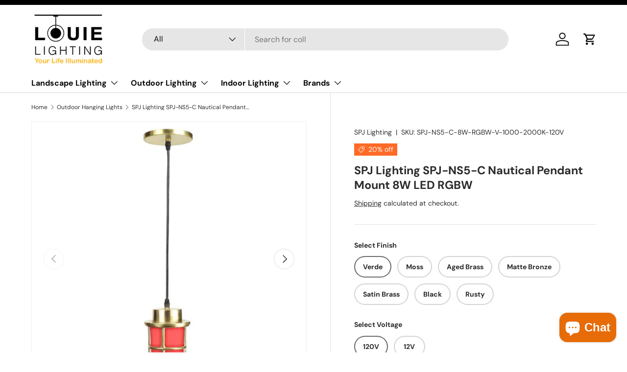

--- FILE ---
content_type: text/html; charset=utf-8
request_url: https://www.louielighting.com/collections/outdoor-hanging-lights/products/spj-lighting-spj-ns5-c-nautical-pendant-mount-8w-led-rgbw
body_size: 57567
content:
<!doctype html>
<html class="no-js" lang="en" dir="ltr">
<head><meta charset="utf-8">
<meta name="viewport" content="width=device-width,initial-scale=1">
<title>SPJ Lighting SPJ-NS5-C Nautical Pendant Mount 8W LED RGBW &ndash; Louie Lighting</title>



<link rel="canonical" href="https://www.louielighting.com/products/spj-lighting-spj-ns5-c-nautical-pendant-mount-8w-led-rgbw">



<link rel="icon" href="//www.louielighting.com/cdn/shop/files/favicon.png?crop=center&height=48&v=1702384509&width=48" type="image/png">
  <link rel="apple-touch-icon" href="//www.louielighting.com/cdn/shop/files/favicon.png?crop=center&height=180&v=1702384509&width=180"><meta name="description" content="Buy SPJ Lighting SPJ-NS5-C Nautical Pendant Mount 8W LED RGBW available at SeginusLighting.com and this are completely redesigned to meet the demanding needs of today&#39;s designers and installers."><meta property="og:site_name" content="Louie Lighting">
<meta property="og:url" content="https://www.louielighting.com/products/spj-lighting-spj-ns5-c-nautical-pendant-mount-8w-led-rgbw">
<meta property="og:title" content="SPJ Lighting SPJ-NS5-C Nautical Pendant Mount 8W LED RGBW">
<meta property="og:type" content="product">
<meta property="og:description" content="Buy SPJ Lighting SPJ-NS5-C Nautical Pendant Mount 8W LED RGBW available at SeginusLighting.com and this are completely redesigned to meet the demanding needs of today&#39;s designers and installers."><meta property="og:image" content="http://www.louielighting.com/cdn/shop/products/spj-lighting-spj-ns5-c-nautical-pendant-mount-8w-led-rgbw.jpg?crop=center&height=1200&v=1704571591&width=1200">
  <meta property="og:image:secure_url" content="https://www.louielighting.com/cdn/shop/products/spj-lighting-spj-ns5-c-nautical-pendant-mount-8w-led-rgbw.jpg?crop=center&height=1200&v=1704571591&width=1200">
  <meta property="og:image:width" content="1000">
  <meta property="og:image:height" content="1000"><meta property="og:price:amount" content="740.70">
  <meta property="og:price:currency" content="USD"><meta name="twitter:card" content="summary_large_image">
<meta name="twitter:title" content="SPJ Lighting SPJ-NS5-C Nautical Pendant Mount 8W LED RGBW">
<meta name="twitter:description" content="Buy SPJ Lighting SPJ-NS5-C Nautical Pendant Mount 8W LED RGBW available at SeginusLighting.com and this are completely redesigned to meet the demanding needs of today&#39;s designers and installers.">
<link rel="preload" href="//www.louielighting.com/cdn/shop/t/6/assets/main.css?v=131442039570320275011706520662" as="style"><style data-shopify>
@font-face {
  font-family: "DM Sans";
  font-weight: 400;
  font-style: normal;
  font-display: swap;
  src: url("//www.louielighting.com/cdn/fonts/dm_sans/dmsans_n4.ec80bd4dd7e1a334c969c265873491ae56018d72.woff2") format("woff2"),
       url("//www.louielighting.com/cdn/fonts/dm_sans/dmsans_n4.87bdd914d8a61247b911147ae68e754d695c58a6.woff") format("woff");
}
@font-face {
  font-family: "DM Sans";
  font-weight: 700;
  font-style: normal;
  font-display: swap;
  src: url("//www.louielighting.com/cdn/fonts/dm_sans/dmsans_n7.97e21d81502002291ea1de8aefb79170c6946ce5.woff2") format("woff2"),
       url("//www.louielighting.com/cdn/fonts/dm_sans/dmsans_n7.af5c214f5116410ca1d53a2090665620e78e2e1b.woff") format("woff");
}
@font-face {
  font-family: "DM Sans";
  font-weight: 400;
  font-style: italic;
  font-display: swap;
  src: url("//www.louielighting.com/cdn/fonts/dm_sans/dmsans_i4.b8fe05e69ee95d5a53155c346957d8cbf5081c1a.woff2") format("woff2"),
       url("//www.louielighting.com/cdn/fonts/dm_sans/dmsans_i4.403fe28ee2ea63e142575c0aa47684d65f8c23a0.woff") format("woff");
}
@font-face {
  font-family: "DM Sans";
  font-weight: 700;
  font-style: italic;
  font-display: swap;
  src: url("//www.louielighting.com/cdn/fonts/dm_sans/dmsans_i7.52b57f7d7342eb7255084623d98ab83fd96e7f9b.woff2") format("woff2"),
       url("//www.louielighting.com/cdn/fonts/dm_sans/dmsans_i7.d5e14ef18a1d4a8ce78a4187580b4eb1759c2eda.woff") format("woff");
}
@font-face {
  font-family: "DM Sans";
  font-weight: 700;
  font-style: normal;
  font-display: swap;
  src: url("//www.louielighting.com/cdn/fonts/dm_sans/dmsans_n7.97e21d81502002291ea1de8aefb79170c6946ce5.woff2") format("woff2"),
       url("//www.louielighting.com/cdn/fonts/dm_sans/dmsans_n7.af5c214f5116410ca1d53a2090665620e78e2e1b.woff") format("woff");
}
@font-face {
  font-family: "DM Sans";
  font-weight: 700;
  font-style: normal;
  font-display: swap;
  src: url("//www.louielighting.com/cdn/fonts/dm_sans/dmsans_n7.97e21d81502002291ea1de8aefb79170c6946ce5.woff2") format("woff2"),
       url("//www.louielighting.com/cdn/fonts/dm_sans/dmsans_n7.af5c214f5116410ca1d53a2090665620e78e2e1b.woff") format("woff");
}
:root {
      --bg-color: 255 255 255 / 1.0;
      --bg-color-og: 255 255 255 / 1.0;
      --heading-color: 42 43 42;
      --text-color: 42 43 42;
      --text-color-og: 42 43 42;
      --scrollbar-color: 42 43 42;
      --link-color: 42 43 42;
      --link-color-og: 42 43 42;
      --star-color: 255 159 28;--swatch-border-color-default: 212 213 212;
        --swatch-border-color-active: 149 149 149;
        --swatch-card-size: 24px;
        --swatch-variant-picker-size: 64px;--color-scheme-1-bg: 255 255 255 / 1.0;
      --color-scheme-1-grad: linear-gradient(180deg, rgba(255, 255, 255, 1), rgba(244, 244, 244, 1) 100%);
      --color-scheme-1-heading: 42 43 42;
      --color-scheme-1-text: 42 43 42;
      --color-scheme-1-btn-bg: 255 88 13;
      --color-scheme-1-btn-text: 255 255 255;
      --color-scheme-1-btn-bg-hover: 255 124 64;--color-scheme-2-bg: 42 43 42 / 1.0;
      --color-scheme-2-grad: linear-gradient(225deg, rgba(51, 59, 67, 0.88) 8%, rgba(41, 47, 54, 1) 56%, rgba(20, 20, 20, 1) 92%);
      --color-scheme-2-heading: 255 88 13;
      --color-scheme-2-text: 255 255 255;
      --color-scheme-2-btn-bg: 255 88 13;
      --color-scheme-2-btn-text: 255 255 255;
      --color-scheme-2-btn-bg-hover: 255 124 64;--color-scheme-3-bg: 255 88 13 / 1.0;
      --color-scheme-3-grad: linear-gradient(46deg, rgba(234, 73, 0, 1) 8%, rgba(234, 73, 0, 1) 32%, rgba(255, 88, 13, 0.88) 92%);
      --color-scheme-3-heading: 255 255 255;
      --color-scheme-3-text: 255 255 255;
      --color-scheme-3-btn-bg: 42 43 42;
      --color-scheme-3-btn-text: 255 255 255;
      --color-scheme-3-btn-bg-hover: 82 83 82;

      --drawer-bg-color: 255 255 255 / 1.0;
      --drawer-text-color: 42 43 42;

      --panel-bg-color: 255 255 255 / 1.0;
      --panel-heading-color: 42 43 42;
      --panel-text-color: 42 43 42;

      --in-stock-text-color: 44 126 63;
      --low-stock-text-color: 210 134 26;
      --very-low-stock-text-color: 180 12 28;
      --no-stock-text-color: 119 119 119;
      --no-stock-backordered-text-color: 119 119 119;

      --error-bg-color: 252 237 238;
      --error-text-color: 255 88 13;
      --success-bg-color: 232 246 234;
      --success-text-color: 44 126 63;
      --info-bg-color: 228 237 250;
      --info-text-color: 26 102 210;

      --heading-font-family: "DM Sans", sans-serif;
      --heading-font-style: normal;
      --heading-font-weight: 700;
      --heading-scale-start: 4;

      --navigation-font-family: "DM Sans", sans-serif;
      --navigation-font-style: normal;
      --navigation-font-weight: 700;--heading-text-transform: none;
--subheading-text-transform: none;
      --body-font-family: "DM Sans", sans-serif;
      --body-font-style: normal;
      --body-font-weight: 400;
      --body-font-size: 16;

      --section-gap: 48;
      --heading-gap: calc(8 * var(--space-unit));--grid-column-gap: 20px;--btn-bg-color: 118 121 118;
      --btn-bg-hover-color: 147 149 147;
      --btn-text-color: 255 255 255;
      --btn-bg-color-og: 118 121 118;
      --btn-text-color-og: 255 255 255;
      --btn-alt-bg-color: 255 191 105;
      --btn-alt-bg-alpha: 1.0;
      --btn-alt-text-color: 42 43 42;
      --btn-border-width: 2px;
      --btn-padding-y: 12px;

      
      --btn-border-radius: 28px;
      

      --btn-lg-border-radius: 50%;
      --btn-icon-border-radius: 50%;
      --input-with-btn-inner-radius: var(--btn-border-radius);

      --input-bg-color: 255 255 255 / 1.0;
      --input-text-color: 42 43 42;
      --input-border-width: 2px;
      --input-border-radius: 26px;
      --textarea-border-radius: 12px;
      --input-border-radius: 28px;
      --input-lg-border-radius: 34px;
      --input-bg-color-diff-3: #f7f7f7;
      --input-bg-color-diff-6: #f0f0f0;

      --modal-border-radius: 16px;
      --modal-overlay-color: 0 0 0;
      --modal-overlay-opacity: 0.4;
      --drawer-border-radius: 16px;
      --overlay-border-radius: 0px;--custom-label-bg-color: 13 44 84;
      --custom-label-text-color: 255 255 255;--sale-label-bg-color: 255 106 39;
      --sale-label-text-color: 255 255 255;--sold-out-label-bg-color: 42 43 42;
      --sold-out-label-text-color: 255 255 255;--new-label-bg-color: 127 184 0;
      --new-label-text-color: 255 255 255;--preorder-label-bg-color: 0 166 237;
      --preorder-label-text-color: 255 255 255;

      --page-width: 1260px;
      --gutter-sm: 20px;
      --gutter-md: 32px;
      --gutter-lg: 64px;

      --payment-terms-bg-color: #ffffff;

      --coll-card-bg-color: #ffffff;
      --coll-card-border-color: #f2f2f2;
        
          --aos-animate-duration: 0.6s;
        

        
          --aos-min-width: 0;
        
      

      --reading-width: 48em;
    }

    @media (max-width: 769px) {
      :root {
        --reading-width: 36em;
      }
    }
  </style><link rel="stylesheet" href="//www.louielighting.com/cdn/shop/t/6/assets/main.css?v=131442039570320275011706520662">
  <script src="//www.louielighting.com/cdn/shop/t/6/assets/main.js?v=15196979400931759961706520662" defer="defer"></script><link rel="preload" href="//www.louielighting.com/cdn/fonts/dm_sans/dmsans_n4.ec80bd4dd7e1a334c969c265873491ae56018d72.woff2" as="font" type="font/woff2" crossorigin fetchpriority="high"><link rel="preload" href="//www.louielighting.com/cdn/fonts/dm_sans/dmsans_n7.97e21d81502002291ea1de8aefb79170c6946ce5.woff2" as="font" type="font/woff2" crossorigin fetchpriority="high"><script>window.performance && window.performance.mark && window.performance.mark('shopify.content_for_header.start');</script><meta id="shopify-digital-wallet" name="shopify-digital-wallet" content="/85258305849/digital_wallets/dialog">
<meta name="shopify-checkout-api-token" content="eae300fb989159cf66b3f79e6fe8ed70">
<meta id="in-context-paypal-metadata" data-shop-id="85258305849" data-venmo-supported="true" data-environment="production" data-locale="en_US" data-paypal-v4="true" data-currency="USD">
<link rel="alternate" type="application/json+oembed" href="https://www.louielighting.com/products/spj-lighting-spj-ns5-c-nautical-pendant-mount-8w-led-rgbw.oembed">
<script async="async" src="/checkouts/internal/preloads.js?locale=en-US"></script>
<link rel="preconnect" href="https://shop.app" crossorigin="anonymous">
<script async="async" src="https://shop.app/checkouts/internal/preloads.js?locale=en-US&shop_id=85258305849" crossorigin="anonymous"></script>
<script id="apple-pay-shop-capabilities" type="application/json">{"shopId":85258305849,"countryCode":"US","currencyCode":"USD","merchantCapabilities":["supports3DS"],"merchantId":"gid:\/\/shopify\/Shop\/85258305849","merchantName":"Louie Lighting","requiredBillingContactFields":["postalAddress","email","phone"],"requiredShippingContactFields":["postalAddress","email","phone"],"shippingType":"shipping","supportedNetworks":["visa","masterCard","amex","discover","elo","jcb"],"total":{"type":"pending","label":"Louie Lighting","amount":"1.00"},"shopifyPaymentsEnabled":true,"supportsSubscriptions":true}</script>
<script id="shopify-features" type="application/json">{"accessToken":"eae300fb989159cf66b3f79e6fe8ed70","betas":["rich-media-storefront-analytics"],"domain":"www.louielighting.com","predictiveSearch":true,"shopId":85258305849,"locale":"en"}</script>
<script>var Shopify = Shopify || {};
Shopify.shop = "bc4bb6.myshopify.com";
Shopify.locale = "en";
Shopify.currency = {"active":"USD","rate":"1.0"};
Shopify.country = "US";
Shopify.theme = {"name":"PVR Extended Enterprise V2","id":165128864057,"schema_name":"Enterprise","schema_version":"1.4.2","theme_store_id":1657,"role":"main"};
Shopify.theme.handle = "null";
Shopify.theme.style = {"id":null,"handle":null};
Shopify.cdnHost = "www.louielighting.com/cdn";
Shopify.routes = Shopify.routes || {};
Shopify.routes.root = "/";</script>
<script type="module">!function(o){(o.Shopify=o.Shopify||{}).modules=!0}(window);</script>
<script>!function(o){function n(){var o=[];function n(){o.push(Array.prototype.slice.apply(arguments))}return n.q=o,n}var t=o.Shopify=o.Shopify||{};t.loadFeatures=n(),t.autoloadFeatures=n()}(window);</script>
<script>
  window.ShopifyPay = window.ShopifyPay || {};
  window.ShopifyPay.apiHost = "shop.app\/pay";
  window.ShopifyPay.redirectState = null;
</script>
<script id="shop-js-analytics" type="application/json">{"pageType":"product"}</script>
<script defer="defer" async type="module" src="//www.louielighting.com/cdn/shopifycloud/shop-js/modules/v2/client.init-shop-cart-sync_IZsNAliE.en.esm.js"></script>
<script defer="defer" async type="module" src="//www.louielighting.com/cdn/shopifycloud/shop-js/modules/v2/chunk.common_0OUaOowp.esm.js"></script>
<script type="module">
  await import("//www.louielighting.com/cdn/shopifycloud/shop-js/modules/v2/client.init-shop-cart-sync_IZsNAliE.en.esm.js");
await import("//www.louielighting.com/cdn/shopifycloud/shop-js/modules/v2/chunk.common_0OUaOowp.esm.js");

  window.Shopify.SignInWithShop?.initShopCartSync?.({"fedCMEnabled":true,"windoidEnabled":true});

</script>
<script defer="defer" async type="module" src="//www.louielighting.com/cdn/shopifycloud/shop-js/modules/v2/client.payment-terms_CNlwjfZz.en.esm.js"></script>
<script defer="defer" async type="module" src="//www.louielighting.com/cdn/shopifycloud/shop-js/modules/v2/chunk.common_0OUaOowp.esm.js"></script>
<script defer="defer" async type="module" src="//www.louielighting.com/cdn/shopifycloud/shop-js/modules/v2/chunk.modal_CGo_dVj3.esm.js"></script>
<script type="module">
  await import("//www.louielighting.com/cdn/shopifycloud/shop-js/modules/v2/client.payment-terms_CNlwjfZz.en.esm.js");
await import("//www.louielighting.com/cdn/shopifycloud/shop-js/modules/v2/chunk.common_0OUaOowp.esm.js");
await import("//www.louielighting.com/cdn/shopifycloud/shop-js/modules/v2/chunk.modal_CGo_dVj3.esm.js");

  
</script>
<script>
  window.Shopify = window.Shopify || {};
  if (!window.Shopify.featureAssets) window.Shopify.featureAssets = {};
  window.Shopify.featureAssets['shop-js'] = {"shop-cart-sync":["modules/v2/client.shop-cart-sync_DLOhI_0X.en.esm.js","modules/v2/chunk.common_0OUaOowp.esm.js"],"init-fed-cm":["modules/v2/client.init-fed-cm_C6YtU0w6.en.esm.js","modules/v2/chunk.common_0OUaOowp.esm.js"],"shop-button":["modules/v2/client.shop-button_BCMx7GTG.en.esm.js","modules/v2/chunk.common_0OUaOowp.esm.js"],"shop-cash-offers":["modules/v2/client.shop-cash-offers_BT26qb5j.en.esm.js","modules/v2/chunk.common_0OUaOowp.esm.js","modules/v2/chunk.modal_CGo_dVj3.esm.js"],"init-windoid":["modules/v2/client.init-windoid_B9PkRMql.en.esm.js","modules/v2/chunk.common_0OUaOowp.esm.js"],"init-shop-email-lookup-coordinator":["modules/v2/client.init-shop-email-lookup-coordinator_DZkqjsbU.en.esm.js","modules/v2/chunk.common_0OUaOowp.esm.js"],"shop-toast-manager":["modules/v2/client.shop-toast-manager_Di2EnuM7.en.esm.js","modules/v2/chunk.common_0OUaOowp.esm.js"],"shop-login-button":["modules/v2/client.shop-login-button_BtqW_SIO.en.esm.js","modules/v2/chunk.common_0OUaOowp.esm.js","modules/v2/chunk.modal_CGo_dVj3.esm.js"],"avatar":["modules/v2/client.avatar_BTnouDA3.en.esm.js"],"pay-button":["modules/v2/client.pay-button_CWa-C9R1.en.esm.js","modules/v2/chunk.common_0OUaOowp.esm.js"],"init-shop-cart-sync":["modules/v2/client.init-shop-cart-sync_IZsNAliE.en.esm.js","modules/v2/chunk.common_0OUaOowp.esm.js"],"init-customer-accounts":["modules/v2/client.init-customer-accounts_DenGwJTU.en.esm.js","modules/v2/client.shop-login-button_BtqW_SIO.en.esm.js","modules/v2/chunk.common_0OUaOowp.esm.js","modules/v2/chunk.modal_CGo_dVj3.esm.js"],"init-shop-for-new-customer-accounts":["modules/v2/client.init-shop-for-new-customer-accounts_JdHXxpS9.en.esm.js","modules/v2/client.shop-login-button_BtqW_SIO.en.esm.js","modules/v2/chunk.common_0OUaOowp.esm.js","modules/v2/chunk.modal_CGo_dVj3.esm.js"],"init-customer-accounts-sign-up":["modules/v2/client.init-customer-accounts-sign-up_D6__K_p8.en.esm.js","modules/v2/client.shop-login-button_BtqW_SIO.en.esm.js","modules/v2/chunk.common_0OUaOowp.esm.js","modules/v2/chunk.modal_CGo_dVj3.esm.js"],"checkout-modal":["modules/v2/client.checkout-modal_C_ZQDY6s.en.esm.js","modules/v2/chunk.common_0OUaOowp.esm.js","modules/v2/chunk.modal_CGo_dVj3.esm.js"],"shop-follow-button":["modules/v2/client.shop-follow-button_XetIsj8l.en.esm.js","modules/v2/chunk.common_0OUaOowp.esm.js","modules/v2/chunk.modal_CGo_dVj3.esm.js"],"lead-capture":["modules/v2/client.lead-capture_DvA72MRN.en.esm.js","modules/v2/chunk.common_0OUaOowp.esm.js","modules/v2/chunk.modal_CGo_dVj3.esm.js"],"shop-login":["modules/v2/client.shop-login_ClXNxyh6.en.esm.js","modules/v2/chunk.common_0OUaOowp.esm.js","modules/v2/chunk.modal_CGo_dVj3.esm.js"],"payment-terms":["modules/v2/client.payment-terms_CNlwjfZz.en.esm.js","modules/v2/chunk.common_0OUaOowp.esm.js","modules/v2/chunk.modal_CGo_dVj3.esm.js"]};
</script>
<script>(function() {
  var isLoaded = false;
  function asyncLoad() {
    if (isLoaded) return;
    isLoaded = true;
    var urls = ["https:\/\/cdn-scripts.signifyd.com\/shopify\/script-tag.js?shop=bc4bb6.myshopify.com"];
    for (var i = 0; i < urls.length; i++) {
      var s = document.createElement('script');
      s.type = 'text/javascript';
      s.async = true;
      s.src = urls[i];
      var x = document.getElementsByTagName('script')[0];
      x.parentNode.insertBefore(s, x);
    }
  };
  if(window.attachEvent) {
    window.attachEvent('onload', asyncLoad);
  } else {
    window.addEventListener('load', asyncLoad, false);
  }
})();</script>
<script id="__st">var __st={"a":85258305849,"offset":-18000,"reqid":"bfdf861a-2906-4610-990a-651edbebd022-1768406626","pageurl":"www.louielighting.com\/collections\/outdoor-hanging-lights\/products\/spj-lighting-spj-ns5-c-nautical-pendant-mount-8w-led-rgbw","u":"ca938a8392e6","p":"product","rtyp":"product","rid":9022163419449};</script>
<script>window.ShopifyPaypalV4VisibilityTracking = true;</script>
<script id="captcha-bootstrap">!function(){'use strict';const t='contact',e='account',n='new_comment',o=[[t,t],['blogs',n],['comments',n],[t,'customer']],c=[[e,'customer_login'],[e,'guest_login'],[e,'recover_customer_password'],[e,'create_customer']],r=t=>t.map((([t,e])=>`form[action*='/${t}']:not([data-nocaptcha='true']) input[name='form_type'][value='${e}']`)).join(','),a=t=>()=>t?[...document.querySelectorAll(t)].map((t=>t.form)):[];function s(){const t=[...o],e=r(t);return a(e)}const i='password',u='form_key',d=['recaptcha-v3-token','g-recaptcha-response','h-captcha-response',i],f=()=>{try{return window.sessionStorage}catch{return}},m='__shopify_v',_=t=>t.elements[u];function p(t,e,n=!1){try{const o=window.sessionStorage,c=JSON.parse(o.getItem(e)),{data:r}=function(t){const{data:e,action:n}=t;return t[m]||n?{data:e,action:n}:{data:t,action:n}}(c);for(const[e,n]of Object.entries(r))t.elements[e]&&(t.elements[e].value=n);n&&o.removeItem(e)}catch(o){console.error('form repopulation failed',{error:o})}}const l='form_type',E='cptcha';function T(t){t.dataset[E]=!0}const w=window,h=w.document,L='Shopify',v='ce_forms',y='captcha';let A=!1;((t,e)=>{const n=(g='f06e6c50-85a8-45c8-87d0-21a2b65856fe',I='https://cdn.shopify.com/shopifycloud/storefront-forms-hcaptcha/ce_storefront_forms_captcha_hcaptcha.v1.5.2.iife.js',D={infoText:'Protected by hCaptcha',privacyText:'Privacy',termsText:'Terms'},(t,e,n)=>{const o=w[L][v],c=o.bindForm;if(c)return c(t,g,e,D).then(n);var r;o.q.push([[t,g,e,D],n]),r=I,A||(h.body.append(Object.assign(h.createElement('script'),{id:'captcha-provider',async:!0,src:r})),A=!0)});var g,I,D;w[L]=w[L]||{},w[L][v]=w[L][v]||{},w[L][v].q=[],w[L][y]=w[L][y]||{},w[L][y].protect=function(t,e){n(t,void 0,e),T(t)},Object.freeze(w[L][y]),function(t,e,n,w,h,L){const[v,y,A,g]=function(t,e,n){const i=e?o:[],u=t?c:[],d=[...i,...u],f=r(d),m=r(i),_=r(d.filter((([t,e])=>n.includes(e))));return[a(f),a(m),a(_),s()]}(w,h,L),I=t=>{const e=t.target;return e instanceof HTMLFormElement?e:e&&e.form},D=t=>v().includes(t);t.addEventListener('submit',(t=>{const e=I(t);if(!e)return;const n=D(e)&&!e.dataset.hcaptchaBound&&!e.dataset.recaptchaBound,o=_(e),c=g().includes(e)&&(!o||!o.value);(n||c)&&t.preventDefault(),c&&!n&&(function(t){try{if(!f())return;!function(t){const e=f();if(!e)return;const n=_(t);if(!n)return;const o=n.value;o&&e.removeItem(o)}(t);const e=Array.from(Array(32),(()=>Math.random().toString(36)[2])).join('');!function(t,e){_(t)||t.append(Object.assign(document.createElement('input'),{type:'hidden',name:u})),t.elements[u].value=e}(t,e),function(t,e){const n=f();if(!n)return;const o=[...t.querySelectorAll(`input[type='${i}']`)].map((({name:t})=>t)),c=[...d,...o],r={};for(const[a,s]of new FormData(t).entries())c.includes(a)||(r[a]=s);n.setItem(e,JSON.stringify({[m]:1,action:t.action,data:r}))}(t,e)}catch(e){console.error('failed to persist form',e)}}(e),e.submit())}));const S=(t,e)=>{t&&!t.dataset[E]&&(n(t,e.some((e=>e===t))),T(t))};for(const o of['focusin','change'])t.addEventListener(o,(t=>{const e=I(t);D(e)&&S(e,y())}));const B=e.get('form_key'),M=e.get(l),P=B&&M;t.addEventListener('DOMContentLoaded',(()=>{const t=y();if(P)for(const e of t)e.elements[l].value===M&&p(e,B);[...new Set([...A(),...v().filter((t=>'true'===t.dataset.shopifyCaptcha))])].forEach((e=>S(e,t)))}))}(h,new URLSearchParams(w.location.search),n,t,e,['guest_login'])})(!0,!0)}();</script>
<script integrity="sha256-4kQ18oKyAcykRKYeNunJcIwy7WH5gtpwJnB7kiuLZ1E=" data-source-attribution="shopify.loadfeatures" defer="defer" src="//www.louielighting.com/cdn/shopifycloud/storefront/assets/storefront/load_feature-a0a9edcb.js" crossorigin="anonymous"></script>
<script crossorigin="anonymous" defer="defer" src="//www.louielighting.com/cdn/shopifycloud/storefront/assets/shopify_pay/storefront-65b4c6d7.js?v=20250812"></script>
<script data-source-attribution="shopify.dynamic_checkout.dynamic.init">var Shopify=Shopify||{};Shopify.PaymentButton=Shopify.PaymentButton||{isStorefrontPortableWallets:!0,init:function(){window.Shopify.PaymentButton.init=function(){};var t=document.createElement("script");t.src="https://www.louielighting.com/cdn/shopifycloud/portable-wallets/latest/portable-wallets.en.js",t.type="module",document.head.appendChild(t)}};
</script>
<script data-source-attribution="shopify.dynamic_checkout.buyer_consent">
  function portableWalletsHideBuyerConsent(e){var t=document.getElementById("shopify-buyer-consent"),n=document.getElementById("shopify-subscription-policy-button");t&&n&&(t.classList.add("hidden"),t.setAttribute("aria-hidden","true"),n.removeEventListener("click",e))}function portableWalletsShowBuyerConsent(e){var t=document.getElementById("shopify-buyer-consent"),n=document.getElementById("shopify-subscription-policy-button");t&&n&&(t.classList.remove("hidden"),t.removeAttribute("aria-hidden"),n.addEventListener("click",e))}window.Shopify?.PaymentButton&&(window.Shopify.PaymentButton.hideBuyerConsent=portableWalletsHideBuyerConsent,window.Shopify.PaymentButton.showBuyerConsent=portableWalletsShowBuyerConsent);
</script>
<script>
  function portableWalletsCleanup(e){e&&e.src&&console.error("Failed to load portable wallets script "+e.src);var t=document.querySelectorAll("shopify-accelerated-checkout .shopify-payment-button__skeleton, shopify-accelerated-checkout-cart .wallet-cart-button__skeleton"),e=document.getElementById("shopify-buyer-consent");for(let e=0;e<t.length;e++)t[e].remove();e&&e.remove()}function portableWalletsNotLoadedAsModule(e){e instanceof ErrorEvent&&"string"==typeof e.message&&e.message.includes("import.meta")&&"string"==typeof e.filename&&e.filename.includes("portable-wallets")&&(window.removeEventListener("error",portableWalletsNotLoadedAsModule),window.Shopify.PaymentButton.failedToLoad=e,"loading"===document.readyState?document.addEventListener("DOMContentLoaded",window.Shopify.PaymentButton.init):window.Shopify.PaymentButton.init())}window.addEventListener("error",portableWalletsNotLoadedAsModule);
</script>

<script type="module" src="https://www.louielighting.com/cdn/shopifycloud/portable-wallets/latest/portable-wallets.en.js" onError="portableWalletsCleanup(this)" crossorigin="anonymous"></script>
<script nomodule>
  document.addEventListener("DOMContentLoaded", portableWalletsCleanup);
</script>

<link id="shopify-accelerated-checkout-styles" rel="stylesheet" media="screen" href="https://www.louielighting.com/cdn/shopifycloud/portable-wallets/latest/accelerated-checkout-backwards-compat.css" crossorigin="anonymous">
<style id="shopify-accelerated-checkout-cart">
        #shopify-buyer-consent {
  margin-top: 1em;
  display: inline-block;
  width: 100%;
}

#shopify-buyer-consent.hidden {
  display: none;
}

#shopify-subscription-policy-button {
  background: none;
  border: none;
  padding: 0;
  text-decoration: underline;
  font-size: inherit;
  cursor: pointer;
}

#shopify-subscription-policy-button::before {
  box-shadow: none;
}

      </style>
<script id="sections-script" data-sections="header,footer" defer="defer" src="//www.louielighting.com/cdn/shop/t/6/compiled_assets/scripts.js?240"></script>
<script>window.performance && window.performance.mark && window.performance.mark('shopify.content_for_header.end');</script>

    <script src="//www.louielighting.com/cdn/shop/t/6/assets/animate-on-scroll.js?v=15249566486942820451706520661" defer="defer"></script>
    <link rel="stylesheet" href="//www.louielighting.com/cdn/shop/t/6/assets/animate-on-scroll.css?v=116194678796051782541706520661">
  

  <script>document.documentElement.className = document.documentElement.className.replace('no-js', 'js');</script><!-- CC Custom Head Start --><!-- CC Custom Head End --><!-- BEGIN app block: shopify://apps/o-request-a-quote/blocks/omgrfq_script/5f4ac0e6-8a57-4f3d-853e-0194eab86273 --><script
  id="omgrfq-script"
  type='text/javascript'
  data-type="custom">
    if ((typeof window.jQuery === 'undefined')) {<!-- BEGIN app snippet: omg-jquery -->
    (function(){"use strict";var C=document,D=window,st=C.documentElement,L=C.createElement.bind(C),ft=L("div"),q=L("table"),Mt=L("tbody"),ot=L("tr"),H=Array.isArray,S=Array.prototype,Dt=S.concat,U=S.filter,at=S.indexOf,ct=S.map,Bt=S.push,ht=S.slice,z=S.some,_t=S.splice,Pt=/^#(?:[\w-]|\\.|[^\x00-\xa0])*$/,Ht=/^\.(?:[\w-]|\\.|[^\x00-\xa0])*$/,$t=/<.+>/,jt=/^\w+$/;function J(t,n){var r=It(n);return!t||!r&&!A(n)&&!c(n)?[]:!r&&Ht.test(t)?n.getElementsByClassName(t.slice(1).replace(/\\/g,"")):!r&&jt.test(t)?n.getElementsByTagName(t):n.querySelectorAll(t)}var dt=function(){function t(n,r){if(n){if(Y(n))return n;var i=n;if(g(n)){var e=r||C;if(i=Pt.test(n)&&A(e)?e.getElementById(n.slice(1).replace(/\\/g,"")):$t.test(n)?yt(n):Y(e)?e.find(n):g(e)?o(e).find(n):J(n,e),!i)return}else if(O(n))return this.ready(n);(i.nodeType||i===D)&&(i=[i]),this.length=i.length;for(var s=0,f=this.length;s<f;s++)this[s]=i[s]}}return t.prototype.init=function(n,r){return new t(n,r)},t}(),u=dt.prototype,o=u.init;o.fn=o.prototype=u,u.length=0,u.splice=_t,typeof Symbol=="function"&&(u[Symbol.iterator]=S[Symbol.iterator]);function Y(t){return t instanceof dt}function B(t){return!!t&&t===t.window}function A(t){return!!t&&t.nodeType===9}function It(t){return!!t&&t.nodeType===11}function c(t){return!!t&&t.nodeType===1}function Ft(t){return!!t&&t.nodeType===3}function Wt(t){return typeof t=="boolean"}function O(t){return typeof t=="function"}function g(t){return typeof t=="string"}function v(t){return t===void 0}function P(t){return t===null}function lt(t){return!isNaN(parseFloat(t))&&isFinite(t)}function G(t){if(typeof t!="object"||t===null)return!1;var n=Object.getPrototypeOf(t);return n===null||n===Object.prototype}o.isWindow=B,o.isFunction=O,o.isArray=H,o.isNumeric=lt,o.isPlainObject=G;function d(t,n,r){if(r){for(var i=t.length;i--;)if(n.call(t[i],i,t[i])===!1)return t}else if(G(t))for(var e=Object.keys(t),i=0,s=e.length;i<s;i++){var f=e[i];if(n.call(t[f],f,t[f])===!1)return t}else for(var i=0,s=t.length;i<s;i++)if(n.call(t[i],i,t[i])===!1)return t;return t}o.each=d,u.each=function(t){return d(this,t)},u.empty=function(){return this.each(function(t,n){for(;n.firstChild;)n.removeChild(n.firstChild)})};var qt=/\S+/g;function j(t){return g(t)?t.match(qt)||[]:[]}u.toggleClass=function(t,n){var r=j(t),i=!v(n);return this.each(function(e,s){c(s)&&d(r,function(f,a){i?n?s.classList.add(a):s.classList.remove(a):s.classList.toggle(a)})})},u.addClass=function(t){return this.toggleClass(t,!0)},u.removeAttr=function(t){var n=j(t);return this.each(function(r,i){c(i)&&d(n,function(e,s){i.removeAttribute(s)})})};function Ut(t,n){if(t){if(g(t)){if(arguments.length<2){if(!this[0]||!c(this[0]))return;var r=this[0].getAttribute(t);return P(r)?void 0:r}return v(n)?this:P(n)?this.removeAttr(t):this.each(function(e,s){c(s)&&s.setAttribute(t,n)})}for(var i in t)this.attr(i,t[i]);return this}}u.attr=Ut,u.removeClass=function(t){return arguments.length?this.toggleClass(t,!1):this.attr("class","")},u.hasClass=function(t){return!!t&&z.call(this,function(n){return c(n)&&n.classList.contains(t)})},u.get=function(t){return v(t)?ht.call(this):(t=Number(t),this[t<0?t+this.length:t])},u.eq=function(t){return o(this.get(t))},u.first=function(){return this.eq(0)},u.last=function(){return this.eq(-1)};function zt(t){return v(t)?this.get().map(function(n){return c(n)||Ft(n)?n.textContent:""}).join(""):this.each(function(n,r){c(r)&&(r.textContent=t)})}u.text=zt;function T(t,n,r){if(c(t)){var i=D.getComputedStyle(t,null);return r?i.getPropertyValue(n)||void 0:i[n]||t.style[n]}}function E(t,n){return parseInt(T(t,n),10)||0}function gt(t,n){return E(t,"border".concat(n?"Left":"Top","Width"))+E(t,"padding".concat(n?"Left":"Top"))+E(t,"padding".concat(n?"Right":"Bottom"))+E(t,"border".concat(n?"Right":"Bottom","Width"))}var X={};function Jt(t){if(X[t])return X[t];var n=L(t);C.body.insertBefore(n,null);var r=T(n,"display");return C.body.removeChild(n),X[t]=r!=="none"?r:"block"}function vt(t){return T(t,"display")==="none"}function pt(t,n){var r=t&&(t.matches||t.webkitMatchesSelector||t.msMatchesSelector);return!!r&&!!n&&r.call(t,n)}function I(t){return g(t)?function(n,r){return pt(r,t)}:O(t)?t:Y(t)?function(n,r){return t.is(r)}:t?function(n,r){return r===t}:function(){return!1}}u.filter=function(t){var n=I(t);return o(U.call(this,function(r,i){return n.call(r,i,r)}))};function x(t,n){return n?t.filter(n):t}u.detach=function(t){return x(this,t).each(function(n,r){r.parentNode&&r.parentNode.removeChild(r)}),this};var Yt=/^\s*<(\w+)[^>]*>/,Gt=/^<(\w+)\s*\/?>(?:<\/\1>)?$/,mt={"*":ft,tr:Mt,td:ot,th:ot,thead:q,tbody:q,tfoot:q};function yt(t){if(!g(t))return[];if(Gt.test(t))return[L(RegExp.$1)];var n=Yt.test(t)&&RegExp.$1,r=mt[n]||mt["*"];return r.innerHTML=t,o(r.childNodes).detach().get()}o.parseHTML=yt,u.has=function(t){var n=g(t)?function(r,i){return J(t,i).length}:function(r,i){return i.contains(t)};return this.filter(n)},u.not=function(t){var n=I(t);return this.filter(function(r,i){return(!g(t)||c(i))&&!n.call(i,r,i)})};function R(t,n,r,i){for(var e=[],s=O(n),f=i&&I(i),a=0,y=t.length;a<y;a++)if(s){var h=n(t[a]);h.length&&Bt.apply(e,h)}else for(var p=t[a][n];p!=null&&!(i&&f(-1,p));)e.push(p),p=r?p[n]:null;return e}function bt(t){return t.multiple&&t.options?R(U.call(t.options,function(n){return n.selected&&!n.disabled&&!n.parentNode.disabled}),"value"):t.value||""}function Xt(t){return arguments.length?this.each(function(n,r){var i=r.multiple&&r.options;if(i||Ot.test(r.type)){var e=H(t)?ct.call(t,String):P(t)?[]:[String(t)];i?d(r.options,function(s,f){f.selected=e.indexOf(f.value)>=0},!0):r.checked=e.indexOf(r.value)>=0}else r.value=v(t)||P(t)?"":t}):this[0]&&bt(this[0])}u.val=Xt,u.is=function(t){var n=I(t);return z.call(this,function(r,i){return n.call(r,i,r)})},o.guid=1;function w(t){return t.length>1?U.call(t,function(n,r,i){return at.call(i,n)===r}):t}o.unique=w,u.add=function(t,n){return o(w(this.get().concat(o(t,n).get())))},u.children=function(t){return x(o(w(R(this,function(n){return n.children}))),t)},u.parent=function(t){return x(o(w(R(this,"parentNode"))),t)},u.index=function(t){var n=t?o(t)[0]:this[0],r=t?this:o(n).parent().children();return at.call(r,n)},u.closest=function(t){var n=this.filter(t);if(n.length)return n;var r=this.parent();return r.length?r.closest(t):n},u.siblings=function(t){return x(o(w(R(this,function(n){return o(n).parent().children().not(n)}))),t)},u.find=function(t){return o(w(R(this,function(n){return J(t,n)})))};var Kt=/^\s*<!(?:\[CDATA\[|--)|(?:\]\]|--)>\s*$/g,Qt=/^$|^module$|\/(java|ecma)script/i,Vt=["type","src","nonce","noModule"];function Zt(t,n){var r=o(t);r.filter("script").add(r.find("script")).each(function(i,e){if(Qt.test(e.type)&&st.contains(e)){var s=L("script");s.text=e.textContent.replace(Kt,""),d(Vt,function(f,a){e[a]&&(s[a]=e[a])}),n.head.insertBefore(s,null),n.head.removeChild(s)}})}function kt(t,n,r,i,e){i?t.insertBefore(n,r?t.firstChild:null):t.nodeName==="HTML"?t.parentNode.replaceChild(n,t):t.parentNode.insertBefore(n,r?t:t.nextSibling),e&&Zt(n,t.ownerDocument)}function N(t,n,r,i,e,s,f,a){return d(t,function(y,h){d(o(h),function(p,M){d(o(n),function(b,W){var rt=r?M:W,it=r?W:M,m=r?p:b;kt(rt,m?it.cloneNode(!0):it,i,e,!m)},a)},f)},s),n}u.after=function(){return N(arguments,this,!1,!1,!1,!0,!0)},u.append=function(){return N(arguments,this,!1,!1,!0)};function tn(t){if(!arguments.length)return this[0]&&this[0].innerHTML;if(v(t))return this;var n=/<script[\s>]/.test(t);return this.each(function(r,i){c(i)&&(n?o(i).empty().append(t):i.innerHTML=t)})}u.html=tn,u.appendTo=function(t){return N(arguments,this,!0,!1,!0)},u.wrapInner=function(t){return this.each(function(n,r){var i=o(r),e=i.contents();e.length?e.wrapAll(t):i.append(t)})},u.before=function(){return N(arguments,this,!1,!0)},u.wrapAll=function(t){for(var n=o(t),r=n[0];r.children.length;)r=r.firstElementChild;return this.first().before(n),this.appendTo(r)},u.wrap=function(t){return this.each(function(n,r){var i=o(t)[0];o(r).wrapAll(n?i.cloneNode(!0):i)})},u.insertAfter=function(t){return N(arguments,this,!0,!1,!1,!1,!1,!0)},u.insertBefore=function(t){return N(arguments,this,!0,!0)},u.prepend=function(){return N(arguments,this,!1,!0,!0,!0,!0)},u.prependTo=function(t){return N(arguments,this,!0,!0,!0,!1,!1,!0)},u.contents=function(){return o(w(R(this,function(t){return t.tagName==="IFRAME"?[t.contentDocument]:t.tagName==="TEMPLATE"?t.content.childNodes:t.childNodes})))},u.next=function(t,n,r){return x(o(w(R(this,"nextElementSibling",n,r))),t)},u.nextAll=function(t){return this.next(t,!0)},u.nextUntil=function(t,n){return this.next(n,!0,t)},u.parents=function(t,n){return x(o(w(R(this,"parentElement",!0,n))),t)},u.parentsUntil=function(t,n){return this.parents(n,t)},u.prev=function(t,n,r){return x(o(w(R(this,"previousElementSibling",n,r))),t)},u.prevAll=function(t){return this.prev(t,!0)},u.prevUntil=function(t,n){return this.prev(n,!0,t)},u.map=function(t){return o(Dt.apply([],ct.call(this,function(n,r){return t.call(n,r,n)})))},u.clone=function(){return this.map(function(t,n){return n.cloneNode(!0)})},u.offsetParent=function(){return this.map(function(t,n){for(var r=n.offsetParent;r&&T(r,"position")==="static";)r=r.offsetParent;return r||st})},u.slice=function(t,n){return o(ht.call(this,t,n))};var nn=/-([a-z])/g;function K(t){return t.replace(nn,function(n,r){return r.toUpperCase()})}u.ready=function(t){var n=function(){return setTimeout(t,0,o)};return C.readyState!=="loading"?n():C.addEventListener("DOMContentLoaded",n),this},u.unwrap=function(){return this.parent().each(function(t,n){if(n.tagName!=="BODY"){var r=o(n);r.replaceWith(r.children())}}),this},u.offset=function(){var t=this[0];if(t){var n=t.getBoundingClientRect();return{top:n.top+D.pageYOffset,left:n.left+D.pageXOffset}}},u.position=function(){var t=this[0];if(t){var n=T(t,"position")==="fixed",r=n?t.getBoundingClientRect():this.offset();if(!n){for(var i=t.ownerDocument,e=t.offsetParent||i.documentElement;(e===i.body||e===i.documentElement)&&T(e,"position")==="static";)e=e.parentNode;if(e!==t&&c(e)){var s=o(e).offset();r.top-=s.top+E(e,"borderTopWidth"),r.left-=s.left+E(e,"borderLeftWidth")}}return{top:r.top-E(t,"marginTop"),left:r.left-E(t,"marginLeft")}}};var Et={class:"className",contenteditable:"contentEditable",for:"htmlFor",readonly:"readOnly",maxlength:"maxLength",tabindex:"tabIndex",colspan:"colSpan",rowspan:"rowSpan",usemap:"useMap"};u.prop=function(t,n){if(t){if(g(t))return t=Et[t]||t,arguments.length<2?this[0]&&this[0][t]:this.each(function(i,e){e[t]=n});for(var r in t)this.prop(r,t[r]);return this}},u.removeProp=function(t){return this.each(function(n,r){delete r[Et[t]||t]})};var rn=/^--/;function Q(t){return rn.test(t)}var V={},en=ft.style,un=["webkit","moz","ms"];function sn(t,n){if(n===void 0&&(n=Q(t)),n)return t;if(!V[t]){var r=K(t),i="".concat(r[0].toUpperCase()).concat(r.slice(1)),e="".concat(r," ").concat(un.join("".concat(i," "))).concat(i).split(" ");d(e,function(s,f){if(f in en)return V[t]=f,!1})}return V[t]}var fn={animationIterationCount:!0,columnCount:!0,flexGrow:!0,flexShrink:!0,fontWeight:!0,gridArea:!0,gridColumn:!0,gridColumnEnd:!0,gridColumnStart:!0,gridRow:!0,gridRowEnd:!0,gridRowStart:!0,lineHeight:!0,opacity:!0,order:!0,orphans:!0,widows:!0,zIndex:!0};function wt(t,n,r){return r===void 0&&(r=Q(t)),!r&&!fn[t]&&lt(n)?"".concat(n,"px"):n}function on(t,n){if(g(t)){var r=Q(t);return t=sn(t,r),arguments.length<2?this[0]&&T(this[0],t,r):t?(n=wt(t,n,r),this.each(function(e,s){c(s)&&(r?s.style.setProperty(t,n):s.style[t]=n)})):this}for(var i in t)this.css(i,t[i]);return this}u.css=on;function Ct(t,n){try{return t(n)}catch{return n}}var an=/^\s+|\s+$/;function St(t,n){var r=t.dataset[n]||t.dataset[K(n)];return an.test(r)?r:Ct(JSON.parse,r)}function cn(t,n,r){r=Ct(JSON.stringify,r),t.dataset[K(n)]=r}function hn(t,n){if(!t){if(!this[0])return;var r={};for(var i in this[0].dataset)r[i]=St(this[0],i);return r}if(g(t))return arguments.length<2?this[0]&&St(this[0],t):v(n)?this:this.each(function(e,s){cn(s,t,n)});for(var i in t)this.data(i,t[i]);return this}u.data=hn;function Tt(t,n){var r=t.documentElement;return Math.max(t.body["scroll".concat(n)],r["scroll".concat(n)],t.body["offset".concat(n)],r["offset".concat(n)],r["client".concat(n)])}d([!0,!1],function(t,n){d(["Width","Height"],function(r,i){var e="".concat(n?"outer":"inner").concat(i);u[e]=function(s){if(this[0])return B(this[0])?n?this[0]["inner".concat(i)]:this[0].document.documentElement["client".concat(i)]:A(this[0])?Tt(this[0],i):this[0]["".concat(n?"offset":"client").concat(i)]+(s&&n?E(this[0],"margin".concat(r?"Top":"Left"))+E(this[0],"margin".concat(r?"Bottom":"Right")):0)}})}),d(["Width","Height"],function(t,n){var r=n.toLowerCase();u[r]=function(i){if(!this[0])return v(i)?void 0:this;if(!arguments.length)return B(this[0])?this[0].document.documentElement["client".concat(n)]:A(this[0])?Tt(this[0],n):this[0].getBoundingClientRect()[r]-gt(this[0],!t);var e=parseInt(i,10);return this.each(function(s,f){if(c(f)){var a=T(f,"boxSizing");f.style[r]=wt(r,e+(a==="border-box"?gt(f,!t):0))}})}});var Rt="___cd";u.toggle=function(t){return this.each(function(n,r){if(c(r)){var i=vt(r),e=v(t)?i:t;e?(r.style.display=r[Rt]||"",vt(r)&&(r.style.display=Jt(r.tagName))):i||(r[Rt]=T(r,"display"),r.style.display="none")}})},u.hide=function(){return this.toggle(!1)},u.show=function(){return this.toggle(!0)};var xt="___ce",Z=".",k={focus:"focusin",blur:"focusout"},Nt={mouseenter:"mouseover",mouseleave:"mouseout"},dn=/^(mouse|pointer|contextmenu|drag|drop|click|dblclick)/i;function tt(t){return Nt[t]||k[t]||t}function nt(t){var n=t.split(Z);return[n[0],n.slice(1).sort()]}u.trigger=function(t,n){if(g(t)){var r=nt(t),i=r[0],e=r[1],s=tt(i);if(!s)return this;var f=dn.test(s)?"MouseEvents":"HTMLEvents";t=C.createEvent(f),t.initEvent(s,!0,!0),t.namespace=e.join(Z),t.___ot=i}t.___td=n;var a=t.___ot in k;return this.each(function(y,h){a&&O(h[t.___ot])&&(h["___i".concat(t.type)]=!0,h[t.___ot](),h["___i".concat(t.type)]=!1),h.dispatchEvent(t)})};function Lt(t){return t[xt]=t[xt]||{}}function ln(t,n,r,i,e){var s=Lt(t);s[n]=s[n]||[],s[n].push([r,i,e]),t.addEventListener(n,e)}function At(t,n){return!n||!z.call(n,function(r){return t.indexOf(r)<0})}function F(t,n,r,i,e){var s=Lt(t);if(n)s[n]&&(s[n]=s[n].filter(function(f){var a=f[0],y=f[1],h=f[2];if(e&&h.guid!==e.guid||!At(a,r)||i&&i!==y)return!0;t.removeEventListener(n,h)}));else for(n in s)F(t,n,r,i,e)}u.off=function(t,n,r){var i=this;if(v(t))this.each(function(s,f){!c(f)&&!A(f)&&!B(f)||F(f)});else if(g(t))O(n)&&(r=n,n=""),d(j(t),function(s,f){var a=nt(f),y=a[0],h=a[1],p=tt(y);i.each(function(M,b){!c(b)&&!A(b)&&!B(b)||F(b,p,h,n,r)})});else for(var e in t)this.off(e,t[e]);return this},u.remove=function(t){return x(this,t).detach().off(),this},u.replaceWith=function(t){return this.before(t).remove()},u.replaceAll=function(t){return o(t).replaceWith(this),this};function gn(t,n,r,i,e){var s=this;if(!g(t)){for(var f in t)this.on(f,n,r,t[f],e);return this}return g(n)||(v(n)||P(n)?n="":v(r)?(r=n,n=""):(i=r,r=n,n="")),O(i)||(i=r,r=void 0),i?(d(j(t),function(a,y){var h=nt(y),p=h[0],M=h[1],b=tt(p),W=p in Nt,rt=p in k;b&&s.each(function(it,m){if(!(!c(m)&&!A(m)&&!B(m))){var et=function(l){if(l.target["___i".concat(l.type)])return l.stopImmediatePropagation();if(!(l.namespace&&!At(M,l.namespace.split(Z)))&&!(!n&&(rt&&(l.target!==m||l.___ot===b)||W&&l.relatedTarget&&m.contains(l.relatedTarget)))){var ut=m;if(n){for(var _=l.target;!pt(_,n);)if(_===m||(_=_.parentNode,!_))return;ut=_}Object.defineProperty(l,"currentTarget",{configurable:!0,get:function(){return ut}}),Object.defineProperty(l,"delegateTarget",{configurable:!0,get:function(){return m}}),Object.defineProperty(l,"data",{configurable:!0,get:function(){return r}});var bn=i.call(ut,l,l.___td);e&&F(m,b,M,n,et),bn===!1&&(l.preventDefault(),l.stopPropagation())}};et.guid=i.guid=i.guid||o.guid++,ln(m,b,M,n,et)}})}),this):this}u.on=gn;function vn(t,n,r,i){return this.on(t,n,r,i,!0)}u.one=vn;var pn=/\r?\n/g;function mn(t,n){return"&".concat(encodeURIComponent(t),"=").concat(encodeURIComponent(n.replace(pn,`\r
    `)))}var yn=/file|reset|submit|button|image/i,Ot=/radio|checkbox/i;u.serialize=function(){var t="";return this.each(function(n,r){d(r.elements||[r],function(i,e){if(!(e.disabled||!e.name||e.tagName==="FIELDSET"||yn.test(e.type)||Ot.test(e.type)&&!e.checked)){var s=bt(e);if(!v(s)){var f=H(s)?s:[s];d(f,function(a,y){t+=mn(e.name,y)})}}})}),t.slice(1)},typeof exports<"u"?module.exports=o:D.cash=o})();
<!-- END app snippet -->// app
        window.OMGJquery = window.cash
    } else {
        window.OMGJquery = window.jQuery
    }

    var OMGRFQConfigs = {};
    var omgrfq_productCollection = [];
    var OMGRFQ_localization = {
        language: {
            iso_code: "en",
            name: "English",
        }
    };
    window.OMGIsUsingMigrate = true;
    var countAppendPrice = 0
    let OMGRFQB2bSettings = {}<!-- BEGIN app snippet: omgrfq_classDefinePosition -->
function getElementsCollectionsPage() {
    const selectors = [
        ".grid__item--collection-template",
        ".grid--uniform .grid__item > .grid-product__content",
        ".card-list .card-list__column .card",
        ".grid-uniform .grid__item",
        ".grid-uniform .grid-item",
        ".collage-grid__row .grid-product",
        ".product-card .product-card__content",
        ".card-wrapper .card > .card__content",
        ".card-wrapper > .card-information",
        ".product__grid-item .product-wrap",
        ".productgrid--items .productgrid--item",
        ".product-block > .product-block__inner",
        ".list-item.product-list-item",
        ".product-block .block-inner",
        ".product-list--collection .product-item",
        "#main-collection-product-grid [class^='#column']",
        ".collection-grid .grid-product",
        '.grid--uniform .grid__item',
        '.main-content .grid .grid__item.four-fifths',
        '.ecom-collection__product-item',
        '.modal-content > .product--outer',
    ]

    return selectors.join(',')
}

function OMGQuotesPriceClass() {
    const selectors = [
        'product-price .price',
        '#productPrice-product-template',
        '.modal_price',
        '.product-form--price-wrapper',
        '.product-single__price',
        '.product_single_price',
        '.product-single__price-product-template',
        '.product-pricing',
        '.product__price-container',
        '.product--price',
        '.product-price',
        '.product-prices',
        '.product__price',
        '.price-box',
        '.price-container',
        '.price-list',
        '.product-detail .price-area',
        '.price_outer',
        '#product-price',
        '.price_range',
        '.detail-price',
        '.product-single__form-price',
        '.data-price-wrapper',
        ".priceProduct",
        "#ProductPrice",
        ".product-single__meta-list",
        ".product-single__prices",
        ".ProductMeta__PriceList",
        ".tt-price",
        '.single_product__price',
        '.pricearea',
        '.product-item-caption-price',
        '.product--price-wrapper',
        '.product-card__price',
        '.product-card__availability',
        '.productitem--price',
        '.boost-pfs-filter-product-item-price',
        '.price_wrapper',
        '.product-list-item-price',
        '.grid-product__price',
        '.product_price',
        '.grid-product__price-wrap',
        '.product-item__price',
        '.price-product',
        '.product-price__price',
        '.product-item__price-wrapper',
        '.product__prices',
        '.product-item--price',
        '.grid-link__meta',
        '.list-meta',
        '.ProductItem .ProductItem__PriceList',
        '.product-item__price-list',
        '.product-thumb-caption-price',
        '.product-card__price-wrapper',
        '.card__price',
        '.card__availability',
        "#main-collection-product-grid [class^='#product-card-price']",
        '.grid__item span[itemprop="price"]',
        '.f\\:product-single__block-product-price',
        '.ecom-product-single__price',
        '.ecom-collection__product-prices',
        '.productitem--price',
        '.modal_price',
        '.variant-item__quantity .quantity.cart-quantity',
        '.variant-item__price .price',
        '.variant-item__totals .price',
        '.totals__product-total',
        '.product-form-installment',
        '.product-pricing',
        '.t4s-product-price',
        '.prices',
        '.price',
    ];

    return selectors.join(",");
}

function OMGQuotesTitleClass() {
    const selectors = [
        '.product-single__title',
        '.product-title',
        '.product-single h2',
        '.product-name',
        '.product__heading',
        '.product-header',
        '.detail-info h1',
        '#product-description h1',
        '.product__title',
        '.product-meta__title',
        '#productInfo-product h1',
        '.product-detail .title',
        '.section_title',
        '.product-info-inner h1.page-heading',
        '.product_title',
        '.product_name',
        '.ProductMeta__Title',
        '.tt-title',
        '.single_product__title',
        '.product-item-caption-title',
        '.section__title',
        '.f\\:product-single__block-product-title',
        '.ecom-product__heading',
        '.product-item__title',
        '.product-details_title',
        '.item-title',
        '.view-product-title+div h1',
        '.product-information h1',
        '.shopify-product-form',
    ];

    return selectors.join(',');
}

function OMGQuotesDescriptionClass() {
    const selectors = [
        'rte-formatter',
        '.product-single__description',
        '.short-description',
        '.product-description',
        '.description',
        '.short-des',
        '.product-details__description',
        '.product-desc',
        '#product-description .rte',
        '.product__description',
        '.product_description',
        '.product-block-list__item--description',
        '.tabs__product-page',
        '.pr_short_des',
        '.product-single__desc',
        '.product-tabs',
        '.site-box-content .rte',
        '.product-simple-tab',
        '.product_section .description',
        '.ProductMeta__Description',
        '.tt-collapse-block',
        '.product-single .detail-bottom',
        '.short-description-detail',
        '.dt-sc-tabs-container',
        '.product-thumbnail__price',
        '.collapsibles-wrapper',
        '.product-description-tabs',
        '.product-single__content-text',
        '.product-tabs',
        '.f\\:product-single__block-product-description',
        '.ecom-product-single__description',
        '.product__description-container',
        '.product-details .accordion'
    ];

    return selectors.join(',');
}

function OMGQuotesCollectionCartClass() {
    const selectors = [
        '.btn.product-btn',
        '.product-item .action form',
        '.btn.add-to-cart-btn',
        '.boost-pfs-addtocart-wrapper',
        '.productitem--action',
        '.btn-cart',
        '.product-form .product-add',
        '.button--add-to-cart',
        '.product-item__action-button',
        '.blog-read-more',
        '.tt-btn-addtocart',
        '.pr_atc_',
        '.product-add-cart',
        '.productgrid--items .productgrid--item button.productitem--action-atc',
        '.add_to_cart_button',
        '.product-item__action-list',
        '.quick-add__submit',
        '.ecom-product-single__add-to-cart',
        '.ecom-collection__product-simple-add-to-cart',
        '.product-form--atc-button',
    ];

    return selectors.join(',');
}
<!-- END app snippet -->

    
    
    
    OMGRFQConfigs = {"store":"bc4bb6.myshopify.com","app_url":"https:\/\/apps.quotesnap.net","app_url_old":"","settings":{"general_settings":{"email_vat":0,"added_code":1,"calendar_lang":"en","redirect_link":"","vat_form_text":"Vat","calendar_theme":"material_blue","customize_data":{"isDefault":false,"button_view_history_quotes":{"color":"rgba(255, 255, 255, 1)","bg_color":"rgba(32, 34, 35, 1)","font_size":"Default","text_bold":0,"text_align":"center","text_italic":0,"text_underline":0,"stroke_enable":0,"stroke_size":"Default","stroke_color":"rgba(255, 201, 107, 1)","shadow_enable":0,"hover_enable":0,"hover_font_size":"Default","hover_font_color":"rgba(255, 255, 255, 1)","hover_border_radius":"Default","hover_bg_color":"rgba(255, 206, 122, 1)","hover_stroke_size":"Default","hover_stroke_color":"rgba(255, 206, 122, 1)","border_radius":"Default"},"button_view_quotes":{"color":"rgba(255, 255, 255, 1)","bg_color":"rgba(32, 34, 35, 1)","font_size":"Default","text_bold":0,"text_align":"center","text_italic":0,"text_underline":0,"stroke_enable":0,"stroke_size":"Default","stroke_color":"rgba(255, 201, 107, 1)","shadow_enable":0,"hover_enable":0,"hover_font_size":"Default","hover_font_color":"rgba(255, 255, 255, 1)","hover_border_radius":"Default","hover_bg_color":"rgba(255, 206, 122, 1)","hover_stroke_size":"Default","hover_stroke_color":"rgba(255, 206, 122, 1)","border_radius":"Default"},"button_add_quote":{"color":"rgba(32, 34, 35, 1)","bg_color":"rgba(255, 201, 107, 1)","font_size":"Default","text_bold":0,"text_align":"center","text_italic":0,"text_underline":0,"stroke_enable":"","stroke_size":"Default","stroke_color":"rgba(32, 34, 35, 1)","shadow_enable":0,"hover_enable":0,"hover_font_size":"Default","hover_font_color":"rgba(255, 255, 255, 1)","hover_border_radius":"Default","hover_bg_color":"rgba(255, 206, 122, 1)","hover_stroke_size":"Default","hover_stroke_color":"rgba(255, 206, 122, 1)","border_radius":"Default"}},"submit_all_cart":0,"user_confirm_email":0,"view_button_manual":0,"redirect_continue_btn":"","unsuccess_submit_mess":"Error when submitting a quote request!","add_quote_success_mess":"Add product to quote successfully!","user_confirm_email_text":"Your confirm quote has been sent into your email","request_quote_page_title_text":"Request A Quote","allow_out_stock":1,"custom_css":".icon-quote-cart.omgrfq_view_quote_btn {\n    border: none;\n}\n.icon-quote-cart img, .icon-quote-cart svg {\n    max-width: 48px !important;\n}\n.button-view-quotes {\n    display: contents;\n}\n.icon-quote-cart .number-quote {\n    width: 16px !important;\n    height: 16px !important;\n    line-height: 16px !important;\n    font-size: 10px !important;\n}\n.omgrfq-select-country {\n  display: none !important; \n}\n.form-group.form-group-50 {\n    order: 3;\n}","allow_collection_button":0,"position_button":"auto","custom_element_position":"","show_on_product":1,"hide_price":0,"hide_add_cart":0,"hide_price_collection":0,"hide_add_cart_collection":0,"form_data":[{"id":149635,"max":20,"min":0,"req":0,"send":1,"type":"textarea","input":"text","label":"Additional Quote Details (Catalog Numbers, Notes, Special Requests, etc.)","width":100,"placeholder":"Please provide any relevant information to help us quote accurately, such as product catalog numbers, project-specific needs, or other related details."},{"id":776396,"req":0,"input":"file","label":"Upload files (multiple available)","multi":1,"width":50,"placeholder":"Upload files"},{"id":868327,"max":20,"min":0,"req":1,"type":"text","input":"text","label":"Project Name","width":100,"placeholder":"Enter your Project \/ Job name","defaultValue":""}],"ggsite_key":{"v2":"6LeaCQkrAAAAAIUgr4JcxVVk79BFHEtc7uPyr5ce","v3":""},"type_recaptcha":0,"use_google_recaptcha":1,"sku_text":"SKU","product_text":"PRODUCT","price_text":"PRICE","option_text":"Option","message_text":"NOTES","quantity_text":"QUANTITY","total_form_text":"Subtotal","show_product_sku":1,"show_total_price":0,"total_price_text":"TOTAL PRICE","hide_option_table":0,"hide_remove_table":0,"offered_price_text":"WISHED PRICE","show_offered_price":0,"show_product_price":0,"hide_quantity_table":0,"message_placeholder":"Enter your notes","properties_form_text":"Properties","show_product_message":0,"show_properties_form":1,"show_total_price_products":0,"popup_shopping_mess":"Add Quote Items","popup_header_list_quote":"Request a Quote - Contact Info","submitting_quote_mess":"Submit Request","submitting_position":"right","empty_quote_mess":"Your quote request is currently empty!","popup_header_empty_quote":"Empty List","empty_quote_image":1,"continue_shopping_empty_label":"Continue Shopping","illustration_image_empty":"https:\/\/apps.quotesnap.net\/\/public\/storage\/bc4bb6.myshopify.com\/tZ2nBIpqHOmXdhoyDbnufZt63GU8i7GdwWCZnBgz.png","tracking_source":0,"viewed_products":0,"show_app_in_page":0,"auto_create_draft":0,"customer_data_sync":0,"choosen_page":0,"submit_quote_button":"Request Submitted","success_submit_mess":"Thank you for submitting a quote request!","popup_header_submited_quote":"Request Submitted","continue_shopping_submit_label":"Continue Shopping","request_submit_image":1,"illustration_image_submited":"","type_request_submit":"full-size","toast_message_request_submit":"Request Submitted","enable_customer_type_selector":0,"type_quote_form":"popup","submit_form_add_one":0,"submit_form_add_one_text":"Only add 1 product to your submit quote form","toast_message_success":"Your quote is successfully added","toast_display_duration":3,"view_form_submit":{"b2b_show_billing":1,"b2b_show_company":1,"b2b_show_shipping":1,"dtc_show_shipping":1,"b2b_show_payment_term":1},"fields_setting":{"contact_info":{"last_name":{"enabled":true,"required":true},"first_name":{"enabled":true,"required":true},"phone_number":{"enabled":true,"required":true}},"shipping_address":{"city":{"enabled":true,"required":true},"state":{"enabled":true,"required":true},"address":{"enabled":true,"required":true},"company":{"enabled":true,"required":false},"country":{"enabled":true,"required":true},"last_name":{"enabled":false,"required":false},"first_name":{"enabled":false,"required":false},"postal_code":{"enabled":true,"required":true},"phone_number":{"enabled":true,"required":true}}},"appearance":{"font_size":14,"text_color":"rgba(0, 0, 0, 1)","footer_bg_color":"rgba(255, 255, 255, 1)","header_bg_color":"rgba(231, 236, 239, 1)","primary_bg_color":"rgba(255, 255, 255, 1)","secondary_bg_color":"rgba(255, 255, 255, 0.12686567164179108)","submit_button_color":"rgba(255, 255, 255, 1)","continue_button_color":"rgba(0, 0, 0, 1)","section_title_bg_color":"rgba(231, 236, 239, 1)","submit_button_bg_color":"rgba(0, 0, 0, 1)","continue_button_bg_color":"rgba(231, 236, 239, 1)"},"show_next_cart_history":0,"view_quote_history_position":{"side":"right","margin_top":{"unit":"px","amount":210}},"view_history_quotes_mess":"View History Quote","show_history_quotes_button":0,"show_next_cart":0,"view_quote_position":{"side":"right","margin_top":{"unit":"px","amount":35}},"view_quote_mess":"View Quote","show_view_button":1,"show_view_button_empty":0,"button_text":"Request for quote"},"integrate":"{\"quantity\":false}","hide_price_settings":{"follow_quote":1,"hide_price":0,"hide_add_cart":0,"hide_price_collection":0,"hide_add_cart_collection":0,"applied_products_mode":1,"applied_customers_mode":1,"to_see_price":0,"applied_products_tags":[],"applied_customers_tags":[],"applied_customers_country":[],"applied_specific_products":[],"applied_products_collections":[]},"support_settings":{"price_element":"","loading_element":"","collection_element":".predictive-search__item","list_collection_data":{"index":{"all":{"class_append":"","product_per_page":12}},"search":{"class_append":"","product_per_page":12},"collection":{"class_append":"","product_per_page":12}},"price_element_collection":".price","default_phone_country_code":"US","add_cart_collection_element":"","collection_product_card_element":".predictive-search__list","hide_price_cart_button_immediately":""},"multiple_form_settings":{"translations":{"note_title":"Note","billing_title":"Billing Address","company_title":"Company","contact_title":"Contact Information","products_title":"Products","shipping_title":"Shipping address","company_id_title":"Company ID","information_title":"Contact information","register_as_label":"Register as","billing_city_label":"City","company_name_label":"Company name","location_b2b_title":"Location","location_dtc_title":"Address","payment_term_title":"Payment terms","auto_fill_help_text":"Login to auto-fill your registered information","billing_state_label":"State","email_address_label":"Email address","shipping_city_label":"City","contact_person_title":"Contact person","shipping_state_label":"State","billing_address_label":"Address","billing_company_label":"Company\/attention","billing_country_label":"Country\/region","shipping_address_label":"Address","shipping_company_label":"Company\/attention","shipping_country_label":"Country\/region","billing_last_name_label":"Last name","company_id_place_holder":"Enter your company ID","contact_last_name_label":"Last name","shipping_use_as_billing":"Use as billing address","billing_first_name_label":"First name","company_name_placeholder":"Enter your company name","contact_first_name_label":"First name","placeholder_billing_city":"Enter your city","shipping_last_name_label":"Last name","billing_postal_code_label":"Postal Code","contact_and_company_title":"Contact & company","email_address_placeholder":"Enter your email","placeholder_billing_state":"Enter your state","placeholder_shipping_city":"Enter your city","shipping_first_name_label":"First name","billing_phone_number_label":"Phone number","contact_phone_number_label":"Phone number","placeholder_shipping_state":"Enter your state","shipping_postal_code_label":"Postal Code","placeholder_billing_address":"Enter your address","placeholder_billing_company":"Enter your company\/attention","placeholder_billing_country":"Enter your country\/region","shipping_phone_number_label":"Phone number","placeholder_shipping_address":"Enter your address","placeholder_shipping_company":"Enter your company\/attention","placeholder_shipping_country":"Enter your country\/region","placeholder_billing_last_name":"Enter your last name","placeholder_contact_last_name":"Enter your last name","placeholder_billing_first_name":"Enter your first name","placeholder_contact_first_name":"Enter your first name","placeholder_shipping_last_name":"Enter your last name","placeholder_billing_postal_code":"Enter your postal code","placeholder_shipping_first_name":"Enter your first name","placeholder_billing_phone_number":"Enter your phone number","placeholder_contact_phone_number":"Enter your phone number","placeholder_shipping_postal_code":"Enter your postal code","placeholder_shipping_phone_number":"Enter your phone number"}},"limit_file_size":0,"have_branding":0,"is_plan_b2b":false,"condition_product_rule":{"automate_kind_condition":"AND","enable_all_products":1,"enable_automate_products":0,"enable_manual_products":0,"manual_products":[],"addConditions":[]},"discounts":[],"tax":{"shop":"bc4bb6.myshopify.com","tax_label":"Tax","is_use_shopify_tax":0}},"theme":[],"abTests":{"export_quote_pdf_Mar_2022":true,"redesign_hide_price_may_2023":true,"quote_snap_restructure_jul_2023":false,"quote_snap_storefront_improve_jul_2023":true,"quote_snap_charge_plan_aug_2023":false,"quote_snap_new_home_page":true,"quote_snap_new_home_page_onboarding_trial_oct_2023":false,"quote_snap_free_trial_oct_2023":true,"quote_snap_auto_hide_price_oct_2023":true,"quote_snap_halloween_oct_2023":false,"quote_snap_charge_now_nov_2023":true,"quote_salesperson_sep_2023":true,"quote_snap_admin_email_oct_2023":true,"quote_snap_recommend_app_nov_2023":true,"quote_snap_BFCM_oct_2023":false,"quote_snap_new_onboarding_nov_2023":true,"quote_snap_convert_email_oct_2023":true,"quote_snap_new_get_started_nov_2023":true,"quote_snap_bfs_nov_2023":true,"quote_snap_switch_app_free_plan_dec_2023":true,"quote_snap_discount_30_dec_2023":false,"quote_snap_translate_text_dec_2023":true,"quote_snap_email_translate_dec_2023":true,"quote_snap_get_started_dec_2023":true,"quote_snap_email_multiple_language_dec_2023":true,"quote_snap_pdf_multiple_language_dec_2023":true,"quote_snap_integrate_mailchimp_jan_2024":true,"quote_snap_hide_price_country_jan_2024":true,"quote_snap_integrate_hubspot_jan_2024":true,"quote_snap_integrate_shopify_jan_2024":true,"quote_snap_upload_file_aws_jan_2024":true,"quote_snap_up_sell_march_2024":false,"quote_snap_charge_one_time_mar_2024":false,"quote_snap_off_collection_march_2024":false,"quote_snap_charge_one_time_with_discount_mar_2024":false,"quote_snap_modal_charge_one_time_march_2024":false,"quote_snap_restructure_email_mar_2024":true,"quote_snap_convert_product_variant_apr_2024":true,"quote_snap_on_off_onboarding_apr_2024":false,"quote_snap_multiple_form_may_2024":true,"quote_snap_conditional_form_may_2024":true,"quote_snap_email_editor_mode_may_2024":true,"quote_customize_for_shop_request_may_2023":false,"quote_snap_redesign_pricing_plan_jun_2024":true,"quote_snap_b2b_setting_jul_2024":true,"quote_snap_redesign_pricing_b2b_aug_2024":true,"quote_snap_release_b2b_sep_2024":true,"quote_snap_b2b_feature_test_sep_2024":false,"quote_snap_form_b2b_sep_2024":true,"quote_snap_access_form_b2b_sep_2024":true,"quote_snap_customer_account_nov_2024":false,"quote_snap_new_hide_price_pricing_now_2024":true,"quote_snap_form_b2b_dtc_split_nov_2024":true,"convert_webhook_abtest":false,"quote_snap_dispatch_now_jan_2025":false,"quote_snap_storefront_graphql_feb_2025":true,"quote_snap_form_settings_pricing_feb_2025":true,"quote_snap_support_storefront_access_token_apr_2025":true,"quote_snap_shipping_and_tax_rate_aug_2025":true},"storefront_setting":{"access_token":"8ba9f3555f7d2496c449c633e3ed9cef"}}
    

    
        OMGDiscountLimit = []
    


    
    if (OMGRFQConfigs?.abTests?.quote_snap_auto_hide_price_oct_2023) {
        
    //
    }<!-- BEGIN app snippet: omgrfq_appendCollection -->
function appendElementInCollectionPage() {
    if (!(Number(OMGRFQConfigs.settings.general_settings.allow_collection_button)
        || OMGRFQConfigs.settings?.hide_price_settings?.hide_price_collection
        || OMGRFQConfigs.settings?.hide_price_settings?.hide_add_cart_collection)) {
        return
    }
    if (OMGRFQConfigs?.settings?.support_settings?.list_collection_data) {
            
            

            
            

            
            
setTimeout(() => {
            appendElementInCollectionPage()
        }, 50)
    } else {
        appendElementInCollectionPageDefault()
    }
}

function appendElementInCollectionPageDefault() {

}
<!-- END app snippet -->OMGRFQConfigs.app_url = "https://apps.quotesnap.net/api/";

    const omgConfigSettings = OMGRFQConfigs?.settings
    // call custom script
    const headAppend = document.head
    headAppend.appendChild(
        document.createRange().createContextualFragment('<script>' + omgConfigSettings.custom_script + '<\/script>')
    )

    // hide price, add to cart immediately
    let omg_hide_price = omgConfigSettings?.hide_price_settings?.hide_price || 0,
        omg_hide_price_collection = omgConfigSettings?.hide_price_settings?.hide_price_collection || 0,
        omg_hide_add_cart = omgConfigSettings?.hide_price_settings?.hide_add_cart || 0,
        omg_hide_add_cart_collection = omgConfigSettings?.hide_price_settings?.hide_add_cart_collection || 0
    let isUsingHidePrice =
        Number(omg_hide_price) ||
        Number(omg_hide_price_collection) ||
        Number(omg_hide_add_cart) ||
        Number(omg_hide_add_cart_collection);
    const supportSettings = omgConfigSettings?.support_settings;
    
        localStorage.removeItem("bc4bb6.myshopify.com_omgrfq_formInfo")
    
    
        
        
        
        
            
                
                OMGRFQB2bSettings = {"hide_price_setting":{"to_see_price":0,"hide_price_show_text":"","hide_price_enter_pass":"","type_condition":"automate","manual_condition":[],"automatically_condition":[[{"isTime":false,"isNumber":false,"isString":true,"isChoosen":"contain","isCustomer":false,"isInventory":false,"selectedType":"tag","valueCondition":"Quote Items"}]],"collection_condition":[],"hide_on_product":1,"hide_on_collection":1,"applied_customers_mode":0,"applied_customers_country":[],"applied_customers_tags":[],"hide_on_all_page":1,"hide_price_full_text_login":"","hide_price_text_login":"","hide_price_login_url":""},"button_setting":{"position_button":"auto","type_condition":"automate","manual_condition":[],"automatically_condition":[[{"isTime":false,"isNumber":false,"isString":true,"isChoosen":"contain","isCustomer":false,"isInventory":false,"selectedType":"tag","valueCondition":"Quote Items"}]],"collection_condition":[],"show_on_product":1,"show_on_collection":0,"show_on_cart":0,"custom_element_position":"","cart_position":"before","applied_customers_mode":0,"applied_customers_tags":[],"type_quote_form":"popup","toast_message_success":"Your quote is successfully added","get_quote_action":[],"custom_styles":{"label":"Request A Quote","bg_color":"rgba(250, 178, 64, 1)","font_size":"16px","text_bold":1,"font_color":"rgba(0, 0, 0, 1)","text_align":"center","stroke_size":"2px","text_italic":0,"hover_enable":1,"stroke_color":"rgba(32, 34, 35, 1)","border_radius":"25px","shadow_enable":0,"stroke_enable":1,"hover_bg_color":"rgba(255, 206, 122, 1)","text_underline":0,"hover_font_size":"Default","hover_font_color":"rgba(67, 65, 65, 1)","hover_stroke_size":"2px","hover_stroke_color":"rgba(8, 8, 8, 1)","hover_border_radius":"25px"},"message_after_click":"Quote submitted"},"hide_add_cart_setting":{"hide_add_cart":1,"display_logic":0},"hide_buy_now_setting":{"hide_buy_now":1,"display_logic":0},"view_quote_setting":{"show_view_button_empty":0,"show_view_button":1,"view_quote_position":{"side":"next_cart","margin_top":{"unit":"px","amount":35}},"custom_styles":{"label":"View Quote","bg_color":"rgba(32, 34, 35, 1)","font_size":"Default","text_bold":0,"font_color":"rgba(255, 255, 255, 1)","text_align":"center","stroke_size":"Default","text_italic":0,"hover_enable":1,"stroke_color":"rgba(32, 34, 35, 1)","border_radius":"Default","shadow_enable":1,"stroke_enable":1,"hover_bg_color":"rgba(255, 206, 122, 1)","text_underline":0,"hover_font_size":"Default","quote_cart_icon":"https:\/\/storage.quotesnap.net\/quote\/bc4bb6.myshopify.com\/tagpricevsvg_1744984570.svg","hover_font_color":"rgba(255, 255, 255, 1)","hover_stroke_size":"Default","hover_stroke_color":"rgba(255, 206, 122, 1)","hover_border_radius":"Default"},"show_next_cart":1},"view_history_setting":{"show_history_quotes_button":0,"view_quote_history_position":{"side":"right","margin_top":{"unit":"px","amount":35}},"custom_styles":{"label":"View History Quote","bg_color":"rgba(32, 34, 35, 1)","font_size":"Default","text_bold":0,"font_color":"rgba(255, 255, 255, 1)","text_align":"center","stroke_size":"Default","text_italic":0,"hover_enable":0,"stroke_color":"rgba(32, 34, 35, 1)","border_radius":"Default","shadow_enable":0,"stroke_enable":0,"hover_bg_color":"rgba(255, 206, 122, 1)","text_underline":0,"hover_font_size":"Default","hover_font_color":"rgba(255, 255, 255, 1)","hover_stroke_size":"Default","hover_stroke_color":"rgba(255, 206, 122, 1)","hover_border_radius":"Default"},"show_next_cart_history":0}}
                OMGRFQB2bSettings = convertDataB2b(OMGRFQB2bSettings);
            
        

        omg_hide_price = OMGRFQB2bSettings?.hide_price?.hide_on_product || 0,
        omg_hide_price_collection = OMGRFQB2bSettings?.hide_price?.hide_on_collection || 0,
        omg_hide_add_cart = OMGRFQB2bSettings?.hide_add_cart_setting?.hide_add_cart || 0,
        omg_hide_add_cart_collection = OMGRFQB2bSettings?.hide_add_cart_setting?.hide_add_cart || 0
        isUsingHidePrice =
            Number(omg_hide_price) ||
            Number(omg_hide_price_collection) ||
            Number(omg_hide_add_cart) ||
            Number(omg_hide_add_cart_collection);
    

    function convertDataB2b(data) {
        data['customize_data'] = {
            'button_add_quote': {},
            'button_view_history_quotes': {},
            'button_view_quotes': {},
        }
        data['customize_data']['button_add_quote'] = data?.button_setting?.custom_styles || {}
        data['customize_data']['button_view_history_quotes'] = data?.view_history_setting?.custom_styles || {}
        data['customize_data']['button_view_quotes'] = data?.view_quote_setting?.custom_styles || {}
        data['view_quote_mess'] = data?.view_quote_setting?.custom_styles?.label || "View Quote"
        data['view_history_quotes_mess'] = data?.view_history_setting?.custom_styles?.label || "View History Quote"
        data['button_text'] = data?.button_setting?.custom_styles?.label || "Request for quote"
        delete(data?.button_setting?.custom_styles)
        delete(data?.view_history_setting?.custom_styles)
        delete(data?.view_quote_setting?.custom_styles)
        data = Object.assign({
            customize_data: data['customize_data'],
            button_setting: data?.button_setting,
            hide_price: data?.hide_price_setting,
            view_quote_mess: data['view_quote_mess'],
            view_history_quotes_mess: data['view_history_quotes_mess'],
            button_text: data['button_text'],
            hide_add_cart_setting: data?.hide_add_cart_setting,
            hide_buy_now_setting: data?.hide_buy_now_setting
        }, data?.view_quote_setting, data?.view_history_setting);

        return data;
    }

    if (OMGRFQConfigs?.abTests?.quote_snap_auto_hide_price_oct_2023 && supportSettings && isUsingHidePrice) {
        let listFieldHide = [
            { field: "price_element", default: ".price", isUsing: Number(omg_hide_price) },
            { field: "price_element_collection", default: ".price", isUsing: Number(omg_hide_price_collection) },
            {
                field: "add_cart_product_element",
                default: 'button[name="add"]',
                isUsing: Number(omg_hide_add_cart) || Number(omg_hide_add_cart_collection),
            },
            {
                field: "add_cart_collection_element",
                default: 'button[name="add"]',
                isUsing: Number(omg_hide_add_cart) || Number(omg_hide_add_cart_collection),
            },
        ];

        const getHidePriceCSS = (useDefault = true) => {
            let result = [];
            for (let item of listFieldHide) {
                if (item.isUsing) {
                    let fieldText = typeof supportSettings[item.field] === "string" ? supportSettings[item.field].trim() : "";
                    if (!fieldText && useDefault) {
                        fieldText = item.default;
                    }
                    if (fieldText) result.push(fieldText);
                }
            }

            return result.join(",");
        }

        const hidePriceCSS = getHidePriceCSS();
        const styleCustomCss = omgConfigSettings?.general_settings?.customcss || omgConfigSettings?.general_settings?.custom_css;
        if (hidePriceCSS) {
            const hidePriceStyle = document.createElement("style");
            hidePriceStyle.setAttribute("id", "omgrfq-hide-price");
            hidePriceStyle.innerHTML = `
            ${hidePriceCSS} {display: none;}
            ${styleCustomCss}
            `;
            headAppend.appendChild(hidePriceStyle);
            console.log("append CSS", hidePriceCSS);
        }

        const clearHidePriceCSS = () => {
            const hidePriceCSSElement = document.getElementById("omgrfq-hide-price");
            if (hidePriceCSSElement) {
                const newHidePriceCSS = getHidePriceCSS(false);
                hidePriceCSSElement.innerText = `
                    ${newHidePriceCSS} {display: none;}
                    ${styleCustomCss}
                `;
                console.log("remove CSS", newHidePriceCSS);
            }
        }

        let clearIntervalNumber = 0
        const clearHidePriceInterval = setInterval(() => {
            clearIntervalNumber += 1
            if (window.processedCollection || clearIntervalNumber >= 10) {
                clearHidePriceCSS();
                clearInterval(clearHidePriceInterval);
            }
        }, 500);
    } else {
        const style = document.createElement('style');
        style.textContent = omgConfigSettings?.general_settings?.customcss || omgConfigSettings?.general_settings?.custom_css;
        headAppend.appendChild(style);
    }

    async function detectCustomerCountry () {
        try {
            const result = await fetch("https://ipwho.is/").then(result => result.json());
            OMGRFQConfigs.customerCountry = result?.country_code || "";
        } catch (e) {
            console.log(e);
        }
    }

    function appendScript(url, body) {
        const OMGScript = document.createElement('script');
        OMGScript.src = url;
        OMGScript.defer = true;
        body.appendChild(OMGScript);
    }<!-- BEGIN app snippet: omgrfq_striptag -->

    function strip_tags(str, allowed_tags) {
    var key = '', allowed = false;
    var matches = [];
    var allowed_array = [];
    var allowed_tag = '';
    var i = 0;
    var k = '';
    var html = '';

    var replacer = function (search, replace, str) {
    return str.split(search).join(replace);
    };
    // Build allowes tags associative array
    if (allowed_tags) {
    allowed_array = allowed_tags.match(/([a-zA-Z0-9]+)/gi);
    }

    str += '';

    // Match tags
    matches = str.match(/(<\/?[\S][^>]*>)/gi);

    // Go through all HTML tags
    for (key in matches) {
    if (isNaN(key)) {
    // IE7 Hack
    continue;
    }

    // Save HTML tag
    html = matches[key].toString();

    // Is tag not in allowed list ? Remove from str !
    allowed = false;

    // Go through all allowed tags
    for (k in allowed_array) {
    // Init
    allowed_tag = allowed_array[k];
    i = -1;

    if (i !== 0) {
    i = html.toLowerCase().indexOf('<' + allowed_tag + '>');
    }
    if (i !== 0) {
    i = html.toLowerCase().indexOf('<' + allowed_tag + ' ');
    }
    if (i !== 0) {
    i = html.toLowerCase().indexOf('</' + allowed_tag);
    }

    // Determine
    if (i === 0) {
    allowed = true;
    break;
    }
    }

    if (!allowed) {
    str = replacer(html, "", str);
    // Custom replace. No regexing
    }
    }

    return str;
    }

<!-- END app snippet -->
    OMGRFQConfigs.customerId = null;
    OMGRFQConfigs.customerTags = null;
    
    
    omgrfq_productCollection[9022163419449] = {"id":9022163419449,"title":"SPJ Lighting SPJ-NS5-C Nautical Pendant Mount 8W LED RGBW","handle":"spj-lighting-spj-ns5-c-nautical-pendant-mount-8w-led-rgbw","description":"\u003ch2\u003eSPJ Lighting SPJ-NS5-C Nautical Pendant Mount 8W LED RGBW\u003c\/h2\u003e\u003ch3\u003eFeatures\u003c\/h3\u003e\u003cul\u003e\n\u003cli\u003eModel: SPJ-NS5-C\u003c\/li\u003e\n\u003cli\u003eShown: Satin Brass\u003c\/li\u003e\n\u003cli\u003eMaterial: Solid Brass\u003c\/li\u003e\n\u003cli\u003eElectrical: 120V or 12V\u003c\/li\u003e\n\u003cli\u003eLumens: 1000 (Standard)\u003c\/li\u003e\n\u003cli\u003eColor Temp: 2000K \/ 90+ CRI\u003c\/li\u003e\n\u003cli\u003eMounting: Pendant Mount\u003c\/li\u003e\n\u003c\/ul\u003e\u003ch5\u003eProduct Files\u003c\/h5\u003e\u003cp\u003e\u003ca href=\"https:\/\/cdn.shopify.com\/s\/files\/1\/1916\/1697\/files\/spj-lighting-spj-ns5-c-nautical-pendant-mount-8w-led-rgbw-new-spec.pdf\" target=\"_blank\" rel=\"noopener noreferrer\"\u003eClick for Product Spec Sheet \u003cimg src=\"https:\/\/cdn.shopify.com\/s\/files\/1\/1916\/1697\/files\/pdf-icon2_thumb_ce6aac8a-5dd6-4090-9d7b-a071ab3e51c1.png?5597370559161569354\" alt=\"\"\u003e\u003c\/a\u003e\u003c\/p\u003e","published_at":"2021-09-30T01:56:45-04:00","created_at":"2024-01-06T15:06:31-05:00","vendor":"SPJ Lighting","type":"Outdoor Hanging Lights","tags":["120V","commercial","LED","Outdoor Lights","Pendant","RGBW Colour change"],"price":67336,"price_min":67336,"price_max":74070,"available":true,"price_varies":true,"compare_at_price":84170,"compare_at_price_min":84170,"compare_at_price_max":92588,"compare_at_price_varies":true,"variants":[{"id":47811815145785,"title":"Verde \/ 120V","option1":"Verde","option2":"120V","option3":null,"sku":"SPJ-NS5-C-8W-RGBW-V-1000-2000K-120V","requires_shipping":true,"taxable":true,"featured_image":null,"available":true,"name":"SPJ Lighting SPJ-NS5-C Nautical Pendant Mount 8W LED RGBW - Verde \/ 120V","public_title":"Verde \/ 120V","options":["Verde","120V"],"price":74070,"weight":0,"compare_at_price":92588,"inventory_management":null,"barcode":null,"requires_selling_plan":false,"selling_plan_allocations":[]},{"id":47811815178553,"title":"Verde \/ 12V","option1":"Verde","option2":"12V","option3":null,"sku":"SPJ-NS5-C-8W-RGBW-V-1000-2000K-12V","requires_shipping":true,"taxable":true,"featured_image":null,"available":true,"name":"SPJ Lighting SPJ-NS5-C Nautical Pendant Mount 8W LED RGBW - Verde \/ 12V","public_title":"Verde \/ 12V","options":["Verde","12V"],"price":74070,"weight":0,"compare_at_price":92588,"inventory_management":null,"barcode":null,"requires_selling_plan":false,"selling_plan_allocations":[]},{"id":47811815211321,"title":"Moss \/ 120V","option1":"Moss","option2":"120V","option3":null,"sku":"SPJ-NS5-C-8W-RGBW-M-1000-2000K-120V","requires_shipping":true,"taxable":true,"featured_image":null,"available":true,"name":"SPJ Lighting SPJ-NS5-C Nautical Pendant Mount 8W LED RGBW - Moss \/ 120V","public_title":"Moss \/ 120V","options":["Moss","120V"],"price":74070,"weight":0,"compare_at_price":92588,"inventory_management":null,"barcode":null,"requires_selling_plan":false,"selling_plan_allocations":[]},{"id":47811815244089,"title":"Moss \/ 12V","option1":"Moss","option2":"12V","option3":null,"sku":"SPJ-NS5-C-8W-RGBW-M-1000-2000K-12V","requires_shipping":true,"taxable":true,"featured_image":null,"available":true,"name":"SPJ Lighting SPJ-NS5-C Nautical Pendant Mount 8W LED RGBW - Moss \/ 12V","public_title":"Moss \/ 12V","options":["Moss","12V"],"price":74070,"weight":0,"compare_at_price":92588,"inventory_management":null,"barcode":null,"requires_selling_plan":false,"selling_plan_allocations":[]},{"id":47811815276857,"title":"Aged Brass \/ 120V","option1":"Aged Brass","option2":"120V","option3":null,"sku":"SPJ-NS5-C-8W-RGBW-AG-1000-2000K-120V","requires_shipping":true,"taxable":true,"featured_image":null,"available":true,"name":"SPJ Lighting SPJ-NS5-C Nautical Pendant Mount 8W LED RGBW - Aged Brass \/ 120V","public_title":"Aged Brass \/ 120V","options":["Aged Brass","120V"],"price":74070,"weight":0,"compare_at_price":92588,"inventory_management":null,"barcode":null,"requires_selling_plan":false,"selling_plan_allocations":[]},{"id":47811815309625,"title":"Aged Brass \/ 12V","option1":"Aged Brass","option2":"12V","option3":null,"sku":"SPJ-NS5-C-8W-RGBW-AG-1000-2000K-12V","requires_shipping":true,"taxable":true,"featured_image":null,"available":true,"name":"SPJ Lighting SPJ-NS5-C Nautical Pendant Mount 8W LED RGBW - Aged Brass \/ 12V","public_title":"Aged Brass \/ 12V","options":["Aged Brass","12V"],"price":74070,"weight":0,"compare_at_price":92588,"inventory_management":null,"barcode":null,"requires_selling_plan":false,"selling_plan_allocations":[]},{"id":47811815342393,"title":"Matte Bronze \/ 120V","option1":"Matte Bronze","option2":"120V","option3":null,"sku":"SPJ-NS5-C-8W-RGBW-MBR-1000-2000K-120V","requires_shipping":true,"taxable":true,"featured_image":null,"available":true,"name":"SPJ Lighting SPJ-NS5-C Nautical Pendant Mount 8W LED RGBW - Matte Bronze \/ 120V","public_title":"Matte Bronze \/ 120V","options":["Matte Bronze","120V"],"price":67336,"weight":0,"compare_at_price":84170,"inventory_management":null,"barcode":null,"requires_selling_plan":false,"selling_plan_allocations":[]},{"id":47811815375161,"title":"Matte Bronze \/ 12V","option1":"Matte Bronze","option2":"12V","option3":null,"sku":"SPJ-NS5-C-8W-RGBW-MBR-1000-2000K-12V","requires_shipping":true,"taxable":true,"featured_image":null,"available":true,"name":"SPJ Lighting SPJ-NS5-C Nautical Pendant Mount 8W LED RGBW - Matte Bronze \/ 12V","public_title":"Matte Bronze \/ 12V","options":["Matte Bronze","12V"],"price":67336,"weight":0,"compare_at_price":84170,"inventory_management":null,"barcode":null,"requires_selling_plan":false,"selling_plan_allocations":[]},{"id":47811815407929,"title":"Satin Brass \/ 120V","option1":"Satin Brass","option2":"120V","option3":null,"sku":"SPJ-NS5-C-8W-RGBW-SB-1000-2000K-120V","requires_shipping":true,"taxable":true,"featured_image":null,"available":true,"name":"SPJ Lighting SPJ-NS5-C Nautical Pendant Mount 8W LED RGBW - Satin Brass \/ 120V","public_title":"Satin Brass \/ 120V","options":["Satin Brass","120V"],"price":67336,"weight":0,"compare_at_price":84170,"inventory_management":null,"barcode":null,"requires_selling_plan":false,"selling_plan_allocations":[]},{"id":47811815440697,"title":"Satin Brass \/ 12V","option1":"Satin Brass","option2":"12V","option3":null,"sku":"SPJ-NS5-C-8W-RGBW-SB-1000-2000K-12V","requires_shipping":true,"taxable":true,"featured_image":null,"available":true,"name":"SPJ Lighting SPJ-NS5-C Nautical Pendant Mount 8W LED RGBW - Satin Brass \/ 12V","public_title":"Satin Brass \/ 12V","options":["Satin Brass","12V"],"price":67336,"weight":0,"compare_at_price":84170,"inventory_management":null,"barcode":null,"requires_selling_plan":false,"selling_plan_allocations":[]},{"id":47811815473465,"title":"Black \/ 120V","option1":"Black","option2":"120V","option3":null,"sku":"SPJ-NS5-C-8W-RGBW-B-1000-2000K-120V","requires_shipping":true,"taxable":true,"featured_image":null,"available":true,"name":"SPJ Lighting SPJ-NS5-C Nautical Pendant Mount 8W LED RGBW - Black \/ 120V","public_title":"Black \/ 120V","options":["Black","120V"],"price":74070,"weight":0,"compare_at_price":92588,"inventory_management":null,"barcode":null,"requires_selling_plan":false,"selling_plan_allocations":[]},{"id":47811815506233,"title":"Black \/ 12V","option1":"Black","option2":"12V","option3":null,"sku":"SPJ-NS5-C-8W-RGBW-B-1000-2000K-12V","requires_shipping":true,"taxable":true,"featured_image":null,"available":true,"name":"SPJ Lighting SPJ-NS5-C Nautical Pendant Mount 8W LED RGBW - Black \/ 12V","public_title":"Black \/ 12V","options":["Black","12V"],"price":74070,"weight":0,"compare_at_price":92588,"inventory_management":null,"barcode":null,"requires_selling_plan":false,"selling_plan_allocations":[]},{"id":47811815539001,"title":"Rusty \/ 120V","option1":"Rusty","option2":"120V","option3":null,"sku":"SPJ-NS5-C-8W-RGBW-R-1000-2000K-120V","requires_shipping":true,"taxable":true,"featured_image":null,"available":true,"name":"SPJ Lighting SPJ-NS5-C Nautical Pendant Mount 8W LED RGBW - Rusty \/ 120V","public_title":"Rusty \/ 120V","options":["Rusty","120V"],"price":74070,"weight":0,"compare_at_price":92588,"inventory_management":null,"barcode":null,"requires_selling_plan":false,"selling_plan_allocations":[]},{"id":47811815571769,"title":"Rusty \/ 12V","option1":"Rusty","option2":"12V","option3":null,"sku":"SPJ-NS5-C-8W-RGBW-R-1000-2000K-12V","requires_shipping":true,"taxable":true,"featured_image":null,"available":true,"name":"SPJ Lighting SPJ-NS5-C Nautical Pendant Mount 8W LED RGBW - Rusty \/ 12V","public_title":"Rusty \/ 12V","options":["Rusty","12V"],"price":74070,"weight":0,"compare_at_price":92588,"inventory_management":null,"barcode":null,"requires_selling_plan":false,"selling_plan_allocations":[]}],"images":["\/\/www.louielighting.com\/cdn\/shop\/products\/spj-lighting-spj-ns5-c-nautical-pendant-mount-8w-led-rgbw.jpg?v=1704571591","\/\/www.louielighting.com\/cdn\/shop\/products\/spj-lighting-spj-ns5-c-nautical-pendant-mount-8w-led-rgbw-dimension-image-1.jpg?v=1704571591"],"featured_image":"\/\/www.louielighting.com\/cdn\/shop\/products\/spj-lighting-spj-ns5-c-nautical-pendant-mount-8w-led-rgbw.jpg?v=1704571591","options":["Select Finish","Select Voltage"],"media":[{"alt":"SPJ Lighting SPJ-NS5-C Nautical Pendant Mount 8W LED RGBW","id":36971584258361,"position":1,"preview_image":{"aspect_ratio":1.0,"height":1000,"width":1000,"src":"\/\/www.louielighting.com\/cdn\/shop\/products\/spj-lighting-spj-ns5-c-nautical-pendant-mount-8w-led-rgbw.jpg?v=1704571591"},"aspect_ratio":1.0,"height":1000,"media_type":"image","src":"\/\/www.louielighting.com\/cdn\/shop\/products\/spj-lighting-spj-ns5-c-nautical-pendant-mount-8w-led-rgbw.jpg?v=1704571591","width":1000},{"alt":"SPJ Lighting SPJ-NS5-C Nautical Pendant Mount 8W LED RGBW","id":36971584291129,"position":2,"preview_image":{"aspect_ratio":1.0,"height":800,"width":800,"src":"\/\/www.louielighting.com\/cdn\/shop\/products\/spj-lighting-spj-ns5-c-nautical-pendant-mount-8w-led-rgbw-dimension-image-1.jpg?v=1704571591"},"aspect_ratio":1.0,"height":800,"media_type":"image","src":"\/\/www.louielighting.com\/cdn\/shop\/products\/spj-lighting-spj-ns5-c-nautical-pendant-mount-8w-led-rgbw-dimension-image-1.jpg?v=1704571591","width":800}],"requires_selling_plan":false,"selling_plan_groups":[],"content":"\u003ch2\u003eSPJ Lighting SPJ-NS5-C Nautical Pendant Mount 8W LED RGBW\u003c\/h2\u003e\u003ch3\u003eFeatures\u003c\/h3\u003e\u003cul\u003e\n\u003cli\u003eModel: SPJ-NS5-C\u003c\/li\u003e\n\u003cli\u003eShown: Satin Brass\u003c\/li\u003e\n\u003cli\u003eMaterial: Solid Brass\u003c\/li\u003e\n\u003cli\u003eElectrical: 120V or 12V\u003c\/li\u003e\n\u003cli\u003eLumens: 1000 (Standard)\u003c\/li\u003e\n\u003cli\u003eColor Temp: 2000K \/ 90+ CRI\u003c\/li\u003e\n\u003cli\u003eMounting: Pendant Mount\u003c\/li\u003e\n\u003c\/ul\u003e\u003ch5\u003eProduct Files\u003c\/h5\u003e\u003cp\u003e\u003ca href=\"https:\/\/cdn.shopify.com\/s\/files\/1\/1916\/1697\/files\/spj-lighting-spj-ns5-c-nautical-pendant-mount-8w-led-rgbw-new-spec.pdf\" target=\"_blank\" rel=\"noopener noreferrer\"\u003eClick for Product Spec Sheet \u003cimg src=\"https:\/\/cdn.shopify.com\/s\/files\/1\/1916\/1697\/files\/pdf-icon2_thumb_ce6aac8a-5dd6-4090-9d7b-a071ab3e51c1.png?5597370559161569354\" alt=\"\"\u003e\u003c\/a\u003e\u003c\/p\u003e"};
    
        var variantIndex = 0;
        omgrfq_productCollection[9022163419449].price = 673.36;
        omgrfq_productCollection[9022163419449].price_max = 740.7;
        omgrfq_productCollection[9022163419449].price_min = 673.36;
        
            omgrfq_productCollection[9022163419449].variants[variantIndex].inventory_quantity = 0;
            omgrfq_productCollection[9022163419449].variants[variantIndex].priceAfterDiscount = 740.7;
            omgrfq_productCollection[9022163419449].variants[variantIndex].basePrice = 740.7;
            omgrfq_productCollection[9022163419449].variants[variantIndex].price = 740.7;
            variantIndex++;
        
            omgrfq_productCollection[9022163419449].variants[variantIndex].inventory_quantity = 0;
            omgrfq_productCollection[9022163419449].variants[variantIndex].priceAfterDiscount = 740.7;
            omgrfq_productCollection[9022163419449].variants[variantIndex].basePrice = 740.7;
            omgrfq_productCollection[9022163419449].variants[variantIndex].price = 740.7;
            variantIndex++;
        
            omgrfq_productCollection[9022163419449].variants[variantIndex].inventory_quantity = 0;
            omgrfq_productCollection[9022163419449].variants[variantIndex].priceAfterDiscount = 740.7;
            omgrfq_productCollection[9022163419449].variants[variantIndex].basePrice = 740.7;
            omgrfq_productCollection[9022163419449].variants[variantIndex].price = 740.7;
            variantIndex++;
        
            omgrfq_productCollection[9022163419449].variants[variantIndex].inventory_quantity = 0;
            omgrfq_productCollection[9022163419449].variants[variantIndex].priceAfterDiscount = 740.7;
            omgrfq_productCollection[9022163419449].variants[variantIndex].basePrice = 740.7;
            omgrfq_productCollection[9022163419449].variants[variantIndex].price = 740.7;
            variantIndex++;
        
            omgrfq_productCollection[9022163419449].variants[variantIndex].inventory_quantity = 0;
            omgrfq_productCollection[9022163419449].variants[variantIndex].priceAfterDiscount = 740.7;
            omgrfq_productCollection[9022163419449].variants[variantIndex].basePrice = 740.7;
            omgrfq_productCollection[9022163419449].variants[variantIndex].price = 740.7;
            variantIndex++;
        
            omgrfq_productCollection[9022163419449].variants[variantIndex].inventory_quantity = 0;
            omgrfq_productCollection[9022163419449].variants[variantIndex].priceAfterDiscount = 740.7;
            omgrfq_productCollection[9022163419449].variants[variantIndex].basePrice = 740.7;
            omgrfq_productCollection[9022163419449].variants[variantIndex].price = 740.7;
            variantIndex++;
        
            omgrfq_productCollection[9022163419449].variants[variantIndex].inventory_quantity = 0;
            omgrfq_productCollection[9022163419449].variants[variantIndex].priceAfterDiscount = 673.36;
            omgrfq_productCollection[9022163419449].variants[variantIndex].basePrice = 673.36;
            omgrfq_productCollection[9022163419449].variants[variantIndex].price = 673.36;
            variantIndex++;
        
            omgrfq_productCollection[9022163419449].variants[variantIndex].inventory_quantity = 0;
            omgrfq_productCollection[9022163419449].variants[variantIndex].priceAfterDiscount = 673.36;
            omgrfq_productCollection[9022163419449].variants[variantIndex].basePrice = 673.36;
            omgrfq_productCollection[9022163419449].variants[variantIndex].price = 673.36;
            variantIndex++;
        
            omgrfq_productCollection[9022163419449].variants[variantIndex].inventory_quantity = 0;
            omgrfq_productCollection[9022163419449].variants[variantIndex].priceAfterDiscount = 673.36;
            omgrfq_productCollection[9022163419449].variants[variantIndex].basePrice = 673.36;
            omgrfq_productCollection[9022163419449].variants[variantIndex].price = 673.36;
            variantIndex++;
        
            omgrfq_productCollection[9022163419449].variants[variantIndex].inventory_quantity = 0;
            omgrfq_productCollection[9022163419449].variants[variantIndex].priceAfterDiscount = 673.36;
            omgrfq_productCollection[9022163419449].variants[variantIndex].basePrice = 673.36;
            omgrfq_productCollection[9022163419449].variants[variantIndex].price = 673.36;
            variantIndex++;
        
            omgrfq_productCollection[9022163419449].variants[variantIndex].inventory_quantity = 0;
            omgrfq_productCollection[9022163419449].variants[variantIndex].priceAfterDiscount = 740.7;
            omgrfq_productCollection[9022163419449].variants[variantIndex].basePrice = 740.7;
            omgrfq_productCollection[9022163419449].variants[variantIndex].price = 740.7;
            variantIndex++;
        
            omgrfq_productCollection[9022163419449].variants[variantIndex].inventory_quantity = 0;
            omgrfq_productCollection[9022163419449].variants[variantIndex].priceAfterDiscount = 740.7;
            omgrfq_productCollection[9022163419449].variants[variantIndex].basePrice = 740.7;
            omgrfq_productCollection[9022163419449].variants[variantIndex].price = 740.7;
            variantIndex++;
        
            omgrfq_productCollection[9022163419449].variants[variantIndex].inventory_quantity = 0;
            omgrfq_productCollection[9022163419449].variants[variantIndex].priceAfterDiscount = 740.7;
            omgrfq_productCollection[9022163419449].variants[variantIndex].basePrice = 740.7;
            omgrfq_productCollection[9022163419449].variants[variantIndex].price = 740.7;
            variantIndex++;
        
            omgrfq_productCollection[9022163419449].variants[variantIndex].inventory_quantity = 0;
            omgrfq_productCollection[9022163419449].variants[variantIndex].priceAfterDiscount = 740.7;
            omgrfq_productCollection[9022163419449].variants[variantIndex].basePrice = 740.7;
            omgrfq_productCollection[9022163419449].variants[variantIndex].price = 740.7;
            variantIndex++;
        
    
    OMGRFQConfigs.variant_selected_or_first = {"id":47811815145785,"title":"Verde \/ 120V","option1":"Verde","option2":"120V","option3":null,"sku":"SPJ-NS5-C-8W-RGBW-V-1000-2000K-120V","requires_shipping":true,"taxable":true,"featured_image":null,"available":true,"name":"SPJ Lighting SPJ-NS5-C Nautical Pendant Mount 8W LED RGBW - Verde \/ 120V","public_title":"Verde \/ 120V","options":["Verde","120V"],"price":74070,"weight":0,"compare_at_price":92588,"inventory_management":null,"barcode":null,"requires_selling_plan":false,"selling_plan_allocations":[]}
    
    if (typeof omgrfq_productCollection[9022163419449]['collection'] === 'undefined') omgrfq_productCollection[9022163419449]['collection'] = [];
    if (typeof omgrfq_productCollection[9022163419449]['collectionId'] === 'undefined') omgrfq_productCollection[9022163419449]['collectionId'] = [];
    omgrfq_productCollection[9022163419449]['collection'].push(`Brands`);
    omgrfq_productCollection[9022163419449]['collectionId'].push(469752480057);
    
    if (typeof omgrfq_productCollection[9022163419449]['collection'] === 'undefined') omgrfq_productCollection[9022163419449]['collection'] = [];
    if (typeof omgrfq_productCollection[9022163419449]['collectionId'] === 'undefined') omgrfq_productCollection[9022163419449]['collectionId'] = [];
    omgrfq_productCollection[9022163419449]['collection'].push(`Outdoor Hanging Lights`);
    omgrfq_productCollection[9022163419449]['collectionId'].push(469468578105);
    
    if (typeof omgrfq_productCollection[9022163419449]['collection'] === 'undefined') omgrfq_productCollection[9022163419449]['collection'] = [];
    if (typeof omgrfq_productCollection[9022163419449]['collectionId'] === 'undefined') omgrfq_productCollection[9022163419449]['collectionId'] = [];
    omgrfq_productCollection[9022163419449]['collection'].push(`Outdoor Lighting`);
    omgrfq_productCollection[9022163419449]['collectionId'].push(469468315961);
    
    if (typeof omgrfq_productCollection[9022163419449]['collection'] === 'undefined') omgrfq_productCollection[9022163419449]['collection'] = [];
    if (typeof omgrfq_productCollection[9022163419449]['collectionId'] === 'undefined') omgrfq_productCollection[9022163419449]['collectionId'] = [];
    omgrfq_productCollection[9022163419449]['collection'].push(`SPJ Lighting`);
    omgrfq_productCollection[9022163419449]['collectionId'].push(469750677817);
    
    if (typeof omgrfq_productCollection[9022163419449]['collection'] === 'undefined') omgrfq_productCollection[9022163419449]['collection'] = [];
    if (typeof omgrfq_productCollection[9022163419449]['collectionId'] === 'undefined') omgrfq_productCollection[9022163419449]['collectionId'] = [];
    omgrfq_productCollection[9022163419449]['collection'].push(`SPJ Outdoor Hanging`);
    omgrfq_productCollection[9022163419449]['collectionId'].push(469751660857);
    
    omgrfq_productCollection[9022163419449]['isShowQuoteButton'] = false;
    omgrfq_productCollection[9022163419449]['isHideQuotePrice'] = false;
    

    // init app
    async function initAppQuotesOMG() {
        if (OMGRFQConfigs?.settings?.hide_price_settings?.applied_customers_mode == 4 || OMGRFQConfigs?.appQuotesSettings?.hide_price?.applied_customers_mode == 4) await detectCustomerCountry();

        OMGRFQConfigs.currency = "${{amount}}";

        OMGRFQConfigs.currency = strip_tags(OMGRFQConfigs.currency);

        // if (!document.getElementById('app-quotes')) {
        let appendApp = document.createElement('div');
        appendApp.setAttribute('id', 'app-quotes');
        const bodyAppend = document.body
        bodyAppend.appendChild(appendApp);
        if (window.omg_quote_list_checkJS === 1) {
            window.reRenderAppQuoteOMG()
        } else {
            document.addEventListener('callScriptApp', () => {
                window.reRenderAppQuoteOMG()
            });
        }
        setTimeout(() => {
            if (JSON.stringify(OMGRFQConfigs['appQuotesSettings'].form_data).indexOf('"input":"date"') > -1
                || (OMGRFQConfigs.settings?.multiple_form_settings?.form_settings?.length && JSON.stringify(OMGRFQConfigs.settings?.multiple_form_settings.form_settings))?.indexOf('"input":"date"') > -1) {
                appendScript("https://cdn.jsdelivr.net/npm/flatpickr", bodyAppend);
                setTimeout(() =>{
                    if (OMGRFQConfigs['appQuotesSettings'].calendar_lang != 'en') {
                        appendScript("https://cdn.jsdelivr.net/npm/flatpickr/dist/l10n/"+OMGRFQConfigs['appQuotesSettings'].calendar_lang+'.js', bodyAppend);
                    }
                }, 200)
            }
        }, 300)
        // }
    }

    OMGRFQConfigs['appQuotesSettings'] = Object.assign({}, omgConfigSettings.general_settings, omgConfigSettings.condition_product_rule, supportSettings, OMGRFQB2bSettings);
    // dont have any match theme json
    if (!Object.keys(OMGRFQConfigs?.theme).length || typeof OMGRFQConfigs?.theme === 'string') {
        OMGRFQConfigs.theme = {};
        OMGRFQConfigs.theme.title_class = OMGQuotesTitleClass();
        OMGRFQConfigs.theme.description_class = OMGQuotesDescriptionClass();
        OMGRFQConfigs.theme.price_class = OMGQuotesPriceClass();
        OMGRFQConfigs.theme.collection_addcart = OMGQuotesCollectionCartClass();
    }

    // append collection div
    if (document.readyState === "complete"
        || document.readyState === "loaded"
        || document.readyState === "interactive") {
        if (!OMGRFQConfigs?.abTests?.quote_snap_auto_hide_price_oct_2023) {
            console.log('not abTest')
            appendElementInCollectionPage()
        }
        initAppQuotesOMG();
    } else {
        window.addEventListener("DOMContentLoaded", () => {
            if (!OMGRFQConfigs?.abTests?.quote_snap_auto_hide_price_oct_2023) {
                console.log('not abTest')
                appendElementInCollectionPage()
            }
            initAppQuotesOMG();
        })
    }
</script>

  <link href="//cdn.shopify.com/extensions/019bbbc5-3397-7e48-8eb1-56179b4c9cfa/storefront-vue-969/assets/omgrfg_style_b2b.css" rel="stylesheet" type="text/css" media="all" />
  <script src="https://cdn.shopify.com/extensions/019bbbc5-3397-7e48-8eb1-56179b4c9cfa/storefront-vue-969/assets/omg-app-quote-b2b.js" defer></script>


<!-- END app block --><script src="https://cdn.shopify.com/extensions/7bc9bb47-adfa-4267-963e-cadee5096caf/inbox-1252/assets/inbox-chat-loader.js" type="text/javascript" defer="defer"></script>
<link href="https://monorail-edge.shopifysvc.com" rel="dns-prefetch">
<script>(function(){if ("sendBeacon" in navigator && "performance" in window) {try {var session_token_from_headers = performance.getEntriesByType('navigation')[0].serverTiming.find(x => x.name == '_s').description;} catch {var session_token_from_headers = undefined;}var session_cookie_matches = document.cookie.match(/_shopify_s=([^;]*)/);var session_token_from_cookie = session_cookie_matches && session_cookie_matches.length === 2 ? session_cookie_matches[1] : "";var session_token = session_token_from_headers || session_token_from_cookie || "";function handle_abandonment_event(e) {var entries = performance.getEntries().filter(function(entry) {return /monorail-edge.shopifysvc.com/.test(entry.name);});if (!window.abandonment_tracked && entries.length === 0) {window.abandonment_tracked = true;var currentMs = Date.now();var navigation_start = performance.timing.navigationStart;var payload = {shop_id: 85258305849,url: window.location.href,navigation_start,duration: currentMs - navigation_start,session_token,page_type: "product"};window.navigator.sendBeacon("https://monorail-edge.shopifysvc.com/v1/produce", JSON.stringify({schema_id: "online_store_buyer_site_abandonment/1.1",payload: payload,metadata: {event_created_at_ms: currentMs,event_sent_at_ms: currentMs}}));}}window.addEventListener('pagehide', handle_abandonment_event);}}());</script>
<script id="web-pixels-manager-setup">(function e(e,d,r,n,o){if(void 0===o&&(o={}),!Boolean(null===(a=null===(i=window.Shopify)||void 0===i?void 0:i.analytics)||void 0===a?void 0:a.replayQueue)){var i,a;window.Shopify=window.Shopify||{};var t=window.Shopify;t.analytics=t.analytics||{};var s=t.analytics;s.replayQueue=[],s.publish=function(e,d,r){return s.replayQueue.push([e,d,r]),!0};try{self.performance.mark("wpm:start")}catch(e){}var l=function(){var e={modern:/Edge?\/(1{2}[4-9]|1[2-9]\d|[2-9]\d{2}|\d{4,})\.\d+(\.\d+|)|Firefox\/(1{2}[4-9]|1[2-9]\d|[2-9]\d{2}|\d{4,})\.\d+(\.\d+|)|Chrom(ium|e)\/(9{2}|\d{3,})\.\d+(\.\d+|)|(Maci|X1{2}).+ Version\/(15\.\d+|(1[6-9]|[2-9]\d|\d{3,})\.\d+)([,.]\d+|)( \(\w+\)|)( Mobile\/\w+|) Safari\/|Chrome.+OPR\/(9{2}|\d{3,})\.\d+\.\d+|(CPU[ +]OS|iPhone[ +]OS|CPU[ +]iPhone|CPU IPhone OS|CPU iPad OS)[ +]+(15[._]\d+|(1[6-9]|[2-9]\d|\d{3,})[._]\d+)([._]\d+|)|Android:?[ /-](13[3-9]|1[4-9]\d|[2-9]\d{2}|\d{4,})(\.\d+|)(\.\d+|)|Android.+Firefox\/(13[5-9]|1[4-9]\d|[2-9]\d{2}|\d{4,})\.\d+(\.\d+|)|Android.+Chrom(ium|e)\/(13[3-9]|1[4-9]\d|[2-9]\d{2}|\d{4,})\.\d+(\.\d+|)|SamsungBrowser\/([2-9]\d|\d{3,})\.\d+/,legacy:/Edge?\/(1[6-9]|[2-9]\d|\d{3,})\.\d+(\.\d+|)|Firefox\/(5[4-9]|[6-9]\d|\d{3,})\.\d+(\.\d+|)|Chrom(ium|e)\/(5[1-9]|[6-9]\d|\d{3,})\.\d+(\.\d+|)([\d.]+$|.*Safari\/(?![\d.]+ Edge\/[\d.]+$))|(Maci|X1{2}).+ Version\/(10\.\d+|(1[1-9]|[2-9]\d|\d{3,})\.\d+)([,.]\d+|)( \(\w+\)|)( Mobile\/\w+|) Safari\/|Chrome.+OPR\/(3[89]|[4-9]\d|\d{3,})\.\d+\.\d+|(CPU[ +]OS|iPhone[ +]OS|CPU[ +]iPhone|CPU IPhone OS|CPU iPad OS)[ +]+(10[._]\d+|(1[1-9]|[2-9]\d|\d{3,})[._]\d+)([._]\d+|)|Android:?[ /-](13[3-9]|1[4-9]\d|[2-9]\d{2}|\d{4,})(\.\d+|)(\.\d+|)|Mobile Safari.+OPR\/([89]\d|\d{3,})\.\d+\.\d+|Android.+Firefox\/(13[5-9]|1[4-9]\d|[2-9]\d{2}|\d{4,})\.\d+(\.\d+|)|Android.+Chrom(ium|e)\/(13[3-9]|1[4-9]\d|[2-9]\d{2}|\d{4,})\.\d+(\.\d+|)|Android.+(UC? ?Browser|UCWEB|U3)[ /]?(15\.([5-9]|\d{2,})|(1[6-9]|[2-9]\d|\d{3,})\.\d+)\.\d+|SamsungBrowser\/(5\.\d+|([6-9]|\d{2,})\.\d+)|Android.+MQ{2}Browser\/(14(\.(9|\d{2,})|)|(1[5-9]|[2-9]\d|\d{3,})(\.\d+|))(\.\d+|)|K[Aa][Ii]OS\/(3\.\d+|([4-9]|\d{2,})\.\d+)(\.\d+|)/},d=e.modern,r=e.legacy,n=navigator.userAgent;return n.match(d)?"modern":n.match(r)?"legacy":"unknown"}(),u="modern"===l?"modern":"legacy",c=(null!=n?n:{modern:"",legacy:""})[u],f=function(e){return[e.baseUrl,"/wpm","/b",e.hashVersion,"modern"===e.buildTarget?"m":"l",".js"].join("")}({baseUrl:d,hashVersion:r,buildTarget:u}),m=function(e){var d=e.version,r=e.bundleTarget,n=e.surface,o=e.pageUrl,i=e.monorailEndpoint;return{emit:function(e){var a=e.status,t=e.errorMsg,s=(new Date).getTime(),l=JSON.stringify({metadata:{event_sent_at_ms:s},events:[{schema_id:"web_pixels_manager_load/3.1",payload:{version:d,bundle_target:r,page_url:o,status:a,surface:n,error_msg:t},metadata:{event_created_at_ms:s}}]});if(!i)return console&&console.warn&&console.warn("[Web Pixels Manager] No Monorail endpoint provided, skipping logging."),!1;try{return self.navigator.sendBeacon.bind(self.navigator)(i,l)}catch(e){}var u=new XMLHttpRequest;try{return u.open("POST",i,!0),u.setRequestHeader("Content-Type","text/plain"),u.send(l),!0}catch(e){return console&&console.warn&&console.warn("[Web Pixels Manager] Got an unhandled error while logging to Monorail."),!1}}}}({version:r,bundleTarget:l,surface:e.surface,pageUrl:self.location.href,monorailEndpoint:e.monorailEndpoint});try{o.browserTarget=l,function(e){var d=e.src,r=e.async,n=void 0===r||r,o=e.onload,i=e.onerror,a=e.sri,t=e.scriptDataAttributes,s=void 0===t?{}:t,l=document.createElement("script"),u=document.querySelector("head"),c=document.querySelector("body");if(l.async=n,l.src=d,a&&(l.integrity=a,l.crossOrigin="anonymous"),s)for(var f in s)if(Object.prototype.hasOwnProperty.call(s,f))try{l.dataset[f]=s[f]}catch(e){}if(o&&l.addEventListener("load",o),i&&l.addEventListener("error",i),u)u.appendChild(l);else{if(!c)throw new Error("Did not find a head or body element to append the script");c.appendChild(l)}}({src:f,async:!0,onload:function(){if(!function(){var e,d;return Boolean(null===(d=null===(e=window.Shopify)||void 0===e?void 0:e.analytics)||void 0===d?void 0:d.initialized)}()){var d=window.webPixelsManager.init(e)||void 0;if(d){var r=window.Shopify.analytics;r.replayQueue.forEach((function(e){var r=e[0],n=e[1],o=e[2];d.publishCustomEvent(r,n,o)})),r.replayQueue=[],r.publish=d.publishCustomEvent,r.visitor=d.visitor,r.initialized=!0}}},onerror:function(){return m.emit({status:"failed",errorMsg:"".concat(f," has failed to load")})},sri:function(e){var d=/^sha384-[A-Za-z0-9+/=]+$/;return"string"==typeof e&&d.test(e)}(c)?c:"",scriptDataAttributes:o}),m.emit({status:"loading"})}catch(e){m.emit({status:"failed",errorMsg:(null==e?void 0:e.message)||"Unknown error"})}}})({shopId: 85258305849,storefrontBaseUrl: "https://www.louielighting.com",extensionsBaseUrl: "https://extensions.shopifycdn.com/cdn/shopifycloud/web-pixels-manager",monorailEndpoint: "https://monorail-edge.shopifysvc.com/unstable/produce_batch",surface: "storefront-renderer",enabledBetaFlags: ["2dca8a86","a0d5f9d2"],webPixelsConfigList: [{"id":"shopify-app-pixel","configuration":"{}","eventPayloadVersion":"v1","runtimeContext":"STRICT","scriptVersion":"0450","apiClientId":"shopify-pixel","type":"APP","privacyPurposes":["ANALYTICS","MARKETING"]},{"id":"shopify-custom-pixel","eventPayloadVersion":"v1","runtimeContext":"LAX","scriptVersion":"0450","apiClientId":"shopify-pixel","type":"CUSTOM","privacyPurposes":["ANALYTICS","MARKETING"]}],isMerchantRequest: false,initData: {"shop":{"name":"Louie Lighting","paymentSettings":{"currencyCode":"USD"},"myshopifyDomain":"bc4bb6.myshopify.com","countryCode":"US","storefrontUrl":"https:\/\/www.louielighting.com"},"customer":null,"cart":null,"checkout":null,"productVariants":[{"price":{"amount":740.7,"currencyCode":"USD"},"product":{"title":"SPJ Lighting SPJ-NS5-C Nautical Pendant Mount 8W LED RGBW","vendor":"SPJ Lighting","id":"9022163419449","untranslatedTitle":"SPJ Lighting SPJ-NS5-C Nautical Pendant Mount 8W LED RGBW","url":"\/products\/spj-lighting-spj-ns5-c-nautical-pendant-mount-8w-led-rgbw","type":"Outdoor Hanging Lights"},"id":"47811815145785","image":{"src":"\/\/www.louielighting.com\/cdn\/shop\/products\/spj-lighting-spj-ns5-c-nautical-pendant-mount-8w-led-rgbw.jpg?v=1704571591"},"sku":"SPJ-NS5-C-8W-RGBW-V-1000-2000K-120V","title":"Verde \/ 120V","untranslatedTitle":"Verde \/ 120V"},{"price":{"amount":740.7,"currencyCode":"USD"},"product":{"title":"SPJ Lighting SPJ-NS5-C Nautical Pendant Mount 8W LED RGBW","vendor":"SPJ Lighting","id":"9022163419449","untranslatedTitle":"SPJ Lighting SPJ-NS5-C Nautical Pendant Mount 8W LED RGBW","url":"\/products\/spj-lighting-spj-ns5-c-nautical-pendant-mount-8w-led-rgbw","type":"Outdoor Hanging Lights"},"id":"47811815178553","image":{"src":"\/\/www.louielighting.com\/cdn\/shop\/products\/spj-lighting-spj-ns5-c-nautical-pendant-mount-8w-led-rgbw.jpg?v=1704571591"},"sku":"SPJ-NS5-C-8W-RGBW-V-1000-2000K-12V","title":"Verde \/ 12V","untranslatedTitle":"Verde \/ 12V"},{"price":{"amount":740.7,"currencyCode":"USD"},"product":{"title":"SPJ Lighting SPJ-NS5-C Nautical Pendant Mount 8W LED RGBW","vendor":"SPJ Lighting","id":"9022163419449","untranslatedTitle":"SPJ Lighting SPJ-NS5-C Nautical Pendant Mount 8W LED RGBW","url":"\/products\/spj-lighting-spj-ns5-c-nautical-pendant-mount-8w-led-rgbw","type":"Outdoor Hanging Lights"},"id":"47811815211321","image":{"src":"\/\/www.louielighting.com\/cdn\/shop\/products\/spj-lighting-spj-ns5-c-nautical-pendant-mount-8w-led-rgbw.jpg?v=1704571591"},"sku":"SPJ-NS5-C-8W-RGBW-M-1000-2000K-120V","title":"Moss \/ 120V","untranslatedTitle":"Moss \/ 120V"},{"price":{"amount":740.7,"currencyCode":"USD"},"product":{"title":"SPJ Lighting SPJ-NS5-C Nautical Pendant Mount 8W LED RGBW","vendor":"SPJ Lighting","id":"9022163419449","untranslatedTitle":"SPJ Lighting SPJ-NS5-C Nautical Pendant Mount 8W LED RGBW","url":"\/products\/spj-lighting-spj-ns5-c-nautical-pendant-mount-8w-led-rgbw","type":"Outdoor Hanging Lights"},"id":"47811815244089","image":{"src":"\/\/www.louielighting.com\/cdn\/shop\/products\/spj-lighting-spj-ns5-c-nautical-pendant-mount-8w-led-rgbw.jpg?v=1704571591"},"sku":"SPJ-NS5-C-8W-RGBW-M-1000-2000K-12V","title":"Moss \/ 12V","untranslatedTitle":"Moss \/ 12V"},{"price":{"amount":740.7,"currencyCode":"USD"},"product":{"title":"SPJ Lighting SPJ-NS5-C Nautical Pendant Mount 8W LED RGBW","vendor":"SPJ Lighting","id":"9022163419449","untranslatedTitle":"SPJ Lighting SPJ-NS5-C Nautical Pendant Mount 8W LED RGBW","url":"\/products\/spj-lighting-spj-ns5-c-nautical-pendant-mount-8w-led-rgbw","type":"Outdoor Hanging Lights"},"id":"47811815276857","image":{"src":"\/\/www.louielighting.com\/cdn\/shop\/products\/spj-lighting-spj-ns5-c-nautical-pendant-mount-8w-led-rgbw.jpg?v=1704571591"},"sku":"SPJ-NS5-C-8W-RGBW-AG-1000-2000K-120V","title":"Aged Brass \/ 120V","untranslatedTitle":"Aged Brass \/ 120V"},{"price":{"amount":740.7,"currencyCode":"USD"},"product":{"title":"SPJ Lighting SPJ-NS5-C Nautical Pendant Mount 8W LED RGBW","vendor":"SPJ Lighting","id":"9022163419449","untranslatedTitle":"SPJ Lighting SPJ-NS5-C Nautical Pendant Mount 8W LED RGBW","url":"\/products\/spj-lighting-spj-ns5-c-nautical-pendant-mount-8w-led-rgbw","type":"Outdoor Hanging Lights"},"id":"47811815309625","image":{"src":"\/\/www.louielighting.com\/cdn\/shop\/products\/spj-lighting-spj-ns5-c-nautical-pendant-mount-8w-led-rgbw.jpg?v=1704571591"},"sku":"SPJ-NS5-C-8W-RGBW-AG-1000-2000K-12V","title":"Aged Brass \/ 12V","untranslatedTitle":"Aged Brass \/ 12V"},{"price":{"amount":673.36,"currencyCode":"USD"},"product":{"title":"SPJ Lighting SPJ-NS5-C Nautical Pendant Mount 8W LED RGBW","vendor":"SPJ Lighting","id":"9022163419449","untranslatedTitle":"SPJ Lighting SPJ-NS5-C Nautical Pendant Mount 8W LED RGBW","url":"\/products\/spj-lighting-spj-ns5-c-nautical-pendant-mount-8w-led-rgbw","type":"Outdoor Hanging Lights"},"id":"47811815342393","image":{"src":"\/\/www.louielighting.com\/cdn\/shop\/products\/spj-lighting-spj-ns5-c-nautical-pendant-mount-8w-led-rgbw.jpg?v=1704571591"},"sku":"SPJ-NS5-C-8W-RGBW-MBR-1000-2000K-120V","title":"Matte Bronze \/ 120V","untranslatedTitle":"Matte Bronze \/ 120V"},{"price":{"amount":673.36,"currencyCode":"USD"},"product":{"title":"SPJ Lighting SPJ-NS5-C Nautical Pendant Mount 8W LED RGBW","vendor":"SPJ Lighting","id":"9022163419449","untranslatedTitle":"SPJ Lighting SPJ-NS5-C Nautical Pendant Mount 8W LED RGBW","url":"\/products\/spj-lighting-spj-ns5-c-nautical-pendant-mount-8w-led-rgbw","type":"Outdoor Hanging Lights"},"id":"47811815375161","image":{"src":"\/\/www.louielighting.com\/cdn\/shop\/products\/spj-lighting-spj-ns5-c-nautical-pendant-mount-8w-led-rgbw.jpg?v=1704571591"},"sku":"SPJ-NS5-C-8W-RGBW-MBR-1000-2000K-12V","title":"Matte Bronze \/ 12V","untranslatedTitle":"Matte Bronze \/ 12V"},{"price":{"amount":673.36,"currencyCode":"USD"},"product":{"title":"SPJ Lighting SPJ-NS5-C Nautical Pendant Mount 8W LED RGBW","vendor":"SPJ Lighting","id":"9022163419449","untranslatedTitle":"SPJ Lighting SPJ-NS5-C Nautical Pendant Mount 8W LED RGBW","url":"\/products\/spj-lighting-spj-ns5-c-nautical-pendant-mount-8w-led-rgbw","type":"Outdoor Hanging Lights"},"id":"47811815407929","image":{"src":"\/\/www.louielighting.com\/cdn\/shop\/products\/spj-lighting-spj-ns5-c-nautical-pendant-mount-8w-led-rgbw.jpg?v=1704571591"},"sku":"SPJ-NS5-C-8W-RGBW-SB-1000-2000K-120V","title":"Satin Brass \/ 120V","untranslatedTitle":"Satin Brass \/ 120V"},{"price":{"amount":673.36,"currencyCode":"USD"},"product":{"title":"SPJ Lighting SPJ-NS5-C Nautical Pendant Mount 8W LED RGBW","vendor":"SPJ Lighting","id":"9022163419449","untranslatedTitle":"SPJ Lighting SPJ-NS5-C Nautical Pendant Mount 8W LED RGBW","url":"\/products\/spj-lighting-spj-ns5-c-nautical-pendant-mount-8w-led-rgbw","type":"Outdoor Hanging Lights"},"id":"47811815440697","image":{"src":"\/\/www.louielighting.com\/cdn\/shop\/products\/spj-lighting-spj-ns5-c-nautical-pendant-mount-8w-led-rgbw.jpg?v=1704571591"},"sku":"SPJ-NS5-C-8W-RGBW-SB-1000-2000K-12V","title":"Satin Brass \/ 12V","untranslatedTitle":"Satin Brass \/ 12V"},{"price":{"amount":740.7,"currencyCode":"USD"},"product":{"title":"SPJ Lighting SPJ-NS5-C Nautical Pendant Mount 8W LED RGBW","vendor":"SPJ Lighting","id":"9022163419449","untranslatedTitle":"SPJ Lighting SPJ-NS5-C Nautical Pendant Mount 8W LED RGBW","url":"\/products\/spj-lighting-spj-ns5-c-nautical-pendant-mount-8w-led-rgbw","type":"Outdoor Hanging Lights"},"id":"47811815473465","image":{"src":"\/\/www.louielighting.com\/cdn\/shop\/products\/spj-lighting-spj-ns5-c-nautical-pendant-mount-8w-led-rgbw.jpg?v=1704571591"},"sku":"SPJ-NS5-C-8W-RGBW-B-1000-2000K-120V","title":"Black \/ 120V","untranslatedTitle":"Black \/ 120V"},{"price":{"amount":740.7,"currencyCode":"USD"},"product":{"title":"SPJ Lighting SPJ-NS5-C Nautical Pendant Mount 8W LED RGBW","vendor":"SPJ Lighting","id":"9022163419449","untranslatedTitle":"SPJ Lighting SPJ-NS5-C Nautical Pendant Mount 8W LED RGBW","url":"\/products\/spj-lighting-spj-ns5-c-nautical-pendant-mount-8w-led-rgbw","type":"Outdoor Hanging Lights"},"id":"47811815506233","image":{"src":"\/\/www.louielighting.com\/cdn\/shop\/products\/spj-lighting-spj-ns5-c-nautical-pendant-mount-8w-led-rgbw.jpg?v=1704571591"},"sku":"SPJ-NS5-C-8W-RGBW-B-1000-2000K-12V","title":"Black \/ 12V","untranslatedTitle":"Black \/ 12V"},{"price":{"amount":740.7,"currencyCode":"USD"},"product":{"title":"SPJ Lighting SPJ-NS5-C Nautical Pendant Mount 8W LED RGBW","vendor":"SPJ Lighting","id":"9022163419449","untranslatedTitle":"SPJ Lighting SPJ-NS5-C Nautical Pendant Mount 8W LED RGBW","url":"\/products\/spj-lighting-spj-ns5-c-nautical-pendant-mount-8w-led-rgbw","type":"Outdoor Hanging Lights"},"id":"47811815539001","image":{"src":"\/\/www.louielighting.com\/cdn\/shop\/products\/spj-lighting-spj-ns5-c-nautical-pendant-mount-8w-led-rgbw.jpg?v=1704571591"},"sku":"SPJ-NS5-C-8W-RGBW-R-1000-2000K-120V","title":"Rusty \/ 120V","untranslatedTitle":"Rusty \/ 120V"},{"price":{"amount":740.7,"currencyCode":"USD"},"product":{"title":"SPJ Lighting SPJ-NS5-C Nautical Pendant Mount 8W LED RGBW","vendor":"SPJ Lighting","id":"9022163419449","untranslatedTitle":"SPJ Lighting SPJ-NS5-C Nautical Pendant Mount 8W LED RGBW","url":"\/products\/spj-lighting-spj-ns5-c-nautical-pendant-mount-8w-led-rgbw","type":"Outdoor Hanging Lights"},"id":"47811815571769","image":{"src":"\/\/www.louielighting.com\/cdn\/shop\/products\/spj-lighting-spj-ns5-c-nautical-pendant-mount-8w-led-rgbw.jpg?v=1704571591"},"sku":"SPJ-NS5-C-8W-RGBW-R-1000-2000K-12V","title":"Rusty \/ 12V","untranslatedTitle":"Rusty \/ 12V"}],"purchasingCompany":null},},"https://www.louielighting.com/cdn","7cecd0b6w90c54c6cpe92089d5m57a67346",{"modern":"","legacy":""},{"shopId":"85258305849","storefrontBaseUrl":"https:\/\/www.louielighting.com","extensionBaseUrl":"https:\/\/extensions.shopifycdn.com\/cdn\/shopifycloud\/web-pixels-manager","surface":"storefront-renderer","enabledBetaFlags":"[\"2dca8a86\", \"a0d5f9d2\"]","isMerchantRequest":"false","hashVersion":"7cecd0b6w90c54c6cpe92089d5m57a67346","publish":"custom","events":"[[\"page_viewed\",{}],[\"product_viewed\",{\"productVariant\":{\"price\":{\"amount\":740.7,\"currencyCode\":\"USD\"},\"product\":{\"title\":\"SPJ Lighting SPJ-NS5-C Nautical Pendant Mount 8W LED RGBW\",\"vendor\":\"SPJ Lighting\",\"id\":\"9022163419449\",\"untranslatedTitle\":\"SPJ Lighting SPJ-NS5-C Nautical Pendant Mount 8W LED RGBW\",\"url\":\"\/products\/spj-lighting-spj-ns5-c-nautical-pendant-mount-8w-led-rgbw\",\"type\":\"Outdoor Hanging Lights\"},\"id\":\"47811815145785\",\"image\":{\"src\":\"\/\/www.louielighting.com\/cdn\/shop\/products\/spj-lighting-spj-ns5-c-nautical-pendant-mount-8w-led-rgbw.jpg?v=1704571591\"},\"sku\":\"SPJ-NS5-C-8W-RGBW-V-1000-2000K-120V\",\"title\":\"Verde \/ 120V\",\"untranslatedTitle\":\"Verde \/ 120V\"}}]]"});</script><script>
  window.ShopifyAnalytics = window.ShopifyAnalytics || {};
  window.ShopifyAnalytics.meta = window.ShopifyAnalytics.meta || {};
  window.ShopifyAnalytics.meta.currency = 'USD';
  var meta = {"product":{"id":9022163419449,"gid":"gid:\/\/shopify\/Product\/9022163419449","vendor":"SPJ Lighting","type":"Outdoor Hanging Lights","handle":"spj-lighting-spj-ns5-c-nautical-pendant-mount-8w-led-rgbw","variants":[{"id":47811815145785,"price":74070,"name":"SPJ Lighting SPJ-NS5-C Nautical Pendant Mount 8W LED RGBW - Verde \/ 120V","public_title":"Verde \/ 120V","sku":"SPJ-NS5-C-8W-RGBW-V-1000-2000K-120V"},{"id":47811815178553,"price":74070,"name":"SPJ Lighting SPJ-NS5-C Nautical Pendant Mount 8W LED RGBW - Verde \/ 12V","public_title":"Verde \/ 12V","sku":"SPJ-NS5-C-8W-RGBW-V-1000-2000K-12V"},{"id":47811815211321,"price":74070,"name":"SPJ Lighting SPJ-NS5-C Nautical Pendant Mount 8W LED RGBW - Moss \/ 120V","public_title":"Moss \/ 120V","sku":"SPJ-NS5-C-8W-RGBW-M-1000-2000K-120V"},{"id":47811815244089,"price":74070,"name":"SPJ Lighting SPJ-NS5-C Nautical Pendant Mount 8W LED RGBW - Moss \/ 12V","public_title":"Moss \/ 12V","sku":"SPJ-NS5-C-8W-RGBW-M-1000-2000K-12V"},{"id":47811815276857,"price":74070,"name":"SPJ Lighting SPJ-NS5-C Nautical Pendant Mount 8W LED RGBW - Aged Brass \/ 120V","public_title":"Aged Brass \/ 120V","sku":"SPJ-NS5-C-8W-RGBW-AG-1000-2000K-120V"},{"id":47811815309625,"price":74070,"name":"SPJ Lighting SPJ-NS5-C Nautical Pendant Mount 8W LED RGBW - Aged Brass \/ 12V","public_title":"Aged Brass \/ 12V","sku":"SPJ-NS5-C-8W-RGBW-AG-1000-2000K-12V"},{"id":47811815342393,"price":67336,"name":"SPJ Lighting SPJ-NS5-C Nautical Pendant Mount 8W LED RGBW - Matte Bronze \/ 120V","public_title":"Matte Bronze \/ 120V","sku":"SPJ-NS5-C-8W-RGBW-MBR-1000-2000K-120V"},{"id":47811815375161,"price":67336,"name":"SPJ Lighting SPJ-NS5-C Nautical Pendant Mount 8W LED RGBW - Matte Bronze \/ 12V","public_title":"Matte Bronze \/ 12V","sku":"SPJ-NS5-C-8W-RGBW-MBR-1000-2000K-12V"},{"id":47811815407929,"price":67336,"name":"SPJ Lighting SPJ-NS5-C Nautical Pendant Mount 8W LED RGBW - Satin Brass \/ 120V","public_title":"Satin Brass \/ 120V","sku":"SPJ-NS5-C-8W-RGBW-SB-1000-2000K-120V"},{"id":47811815440697,"price":67336,"name":"SPJ Lighting SPJ-NS5-C Nautical Pendant Mount 8W LED RGBW - Satin Brass \/ 12V","public_title":"Satin Brass \/ 12V","sku":"SPJ-NS5-C-8W-RGBW-SB-1000-2000K-12V"},{"id":47811815473465,"price":74070,"name":"SPJ Lighting SPJ-NS5-C Nautical Pendant Mount 8W LED RGBW - Black \/ 120V","public_title":"Black \/ 120V","sku":"SPJ-NS5-C-8W-RGBW-B-1000-2000K-120V"},{"id":47811815506233,"price":74070,"name":"SPJ Lighting SPJ-NS5-C Nautical Pendant Mount 8W LED RGBW - Black \/ 12V","public_title":"Black \/ 12V","sku":"SPJ-NS5-C-8W-RGBW-B-1000-2000K-12V"},{"id":47811815539001,"price":74070,"name":"SPJ Lighting SPJ-NS5-C Nautical Pendant Mount 8W LED RGBW - Rusty \/ 120V","public_title":"Rusty \/ 120V","sku":"SPJ-NS5-C-8W-RGBW-R-1000-2000K-120V"},{"id":47811815571769,"price":74070,"name":"SPJ Lighting SPJ-NS5-C Nautical Pendant Mount 8W LED RGBW - Rusty \/ 12V","public_title":"Rusty \/ 12V","sku":"SPJ-NS5-C-8W-RGBW-R-1000-2000K-12V"}],"remote":false},"page":{"pageType":"product","resourceType":"product","resourceId":9022163419449,"requestId":"bfdf861a-2906-4610-990a-651edbebd022-1768406626"}};
  for (var attr in meta) {
    window.ShopifyAnalytics.meta[attr] = meta[attr];
  }
</script>
<script class="analytics">
  (function () {
    var customDocumentWrite = function(content) {
      var jquery = null;

      if (window.jQuery) {
        jquery = window.jQuery;
      } else if (window.Checkout && window.Checkout.$) {
        jquery = window.Checkout.$;
      }

      if (jquery) {
        jquery('body').append(content);
      }
    };

    var hasLoggedConversion = function(token) {
      if (token) {
        return document.cookie.indexOf('loggedConversion=' + token) !== -1;
      }
      return false;
    }

    var setCookieIfConversion = function(token) {
      if (token) {
        var twoMonthsFromNow = new Date(Date.now());
        twoMonthsFromNow.setMonth(twoMonthsFromNow.getMonth() + 2);

        document.cookie = 'loggedConversion=' + token + '; expires=' + twoMonthsFromNow;
      }
    }

    var trekkie = window.ShopifyAnalytics.lib = window.trekkie = window.trekkie || [];
    if (trekkie.integrations) {
      return;
    }
    trekkie.methods = [
      'identify',
      'page',
      'ready',
      'track',
      'trackForm',
      'trackLink'
    ];
    trekkie.factory = function(method) {
      return function() {
        var args = Array.prototype.slice.call(arguments);
        args.unshift(method);
        trekkie.push(args);
        return trekkie;
      };
    };
    for (var i = 0; i < trekkie.methods.length; i++) {
      var key = trekkie.methods[i];
      trekkie[key] = trekkie.factory(key);
    }
    trekkie.load = function(config) {
      trekkie.config = config || {};
      trekkie.config.initialDocumentCookie = document.cookie;
      var first = document.getElementsByTagName('script')[0];
      var script = document.createElement('script');
      script.type = 'text/javascript';
      script.onerror = function(e) {
        var scriptFallback = document.createElement('script');
        scriptFallback.type = 'text/javascript';
        scriptFallback.onerror = function(error) {
                var Monorail = {
      produce: function produce(monorailDomain, schemaId, payload) {
        var currentMs = new Date().getTime();
        var event = {
          schema_id: schemaId,
          payload: payload,
          metadata: {
            event_created_at_ms: currentMs,
            event_sent_at_ms: currentMs
          }
        };
        return Monorail.sendRequest("https://" + monorailDomain + "/v1/produce", JSON.stringify(event));
      },
      sendRequest: function sendRequest(endpointUrl, payload) {
        // Try the sendBeacon API
        if (window && window.navigator && typeof window.navigator.sendBeacon === 'function' && typeof window.Blob === 'function' && !Monorail.isIos12()) {
          var blobData = new window.Blob([payload], {
            type: 'text/plain'
          });

          if (window.navigator.sendBeacon(endpointUrl, blobData)) {
            return true;
          } // sendBeacon was not successful

        } // XHR beacon

        var xhr = new XMLHttpRequest();

        try {
          xhr.open('POST', endpointUrl);
          xhr.setRequestHeader('Content-Type', 'text/plain');
          xhr.send(payload);
        } catch (e) {
          console.log(e);
        }

        return false;
      },
      isIos12: function isIos12() {
        return window.navigator.userAgent.lastIndexOf('iPhone; CPU iPhone OS 12_') !== -1 || window.navigator.userAgent.lastIndexOf('iPad; CPU OS 12_') !== -1;
      }
    };
    Monorail.produce('monorail-edge.shopifysvc.com',
      'trekkie_storefront_load_errors/1.1',
      {shop_id: 85258305849,
      theme_id: 165128864057,
      app_name: "storefront",
      context_url: window.location.href,
      source_url: "//www.louielighting.com/cdn/s/trekkie.storefront.55c6279c31a6628627b2ba1c5ff367020da294e2.min.js"});

        };
        scriptFallback.async = true;
        scriptFallback.src = '//www.louielighting.com/cdn/s/trekkie.storefront.55c6279c31a6628627b2ba1c5ff367020da294e2.min.js';
        first.parentNode.insertBefore(scriptFallback, first);
      };
      script.async = true;
      script.src = '//www.louielighting.com/cdn/s/trekkie.storefront.55c6279c31a6628627b2ba1c5ff367020da294e2.min.js';
      first.parentNode.insertBefore(script, first);
    };
    trekkie.load(
      {"Trekkie":{"appName":"storefront","development":false,"defaultAttributes":{"shopId":85258305849,"isMerchantRequest":null,"themeId":165128864057,"themeCityHash":"15787412776723680311","contentLanguage":"en","currency":"USD","eventMetadataId":"91cd28f2-a271-48b8-ab7d-b56794fc006f"},"isServerSideCookieWritingEnabled":true,"monorailRegion":"shop_domain","enabledBetaFlags":["65f19447"]},"Session Attribution":{},"S2S":{"facebookCapiEnabled":false,"source":"trekkie-storefront-renderer","apiClientId":580111}}
    );

    var loaded = false;
    trekkie.ready(function() {
      if (loaded) return;
      loaded = true;

      window.ShopifyAnalytics.lib = window.trekkie;

      var originalDocumentWrite = document.write;
      document.write = customDocumentWrite;
      try { window.ShopifyAnalytics.merchantGoogleAnalytics.call(this); } catch(error) {};
      document.write = originalDocumentWrite;

      window.ShopifyAnalytics.lib.page(null,{"pageType":"product","resourceType":"product","resourceId":9022163419449,"requestId":"bfdf861a-2906-4610-990a-651edbebd022-1768406626","shopifyEmitted":true});

      var match = window.location.pathname.match(/checkouts\/(.+)\/(thank_you|post_purchase)/)
      var token = match? match[1]: undefined;
      if (!hasLoggedConversion(token)) {
        setCookieIfConversion(token);
        window.ShopifyAnalytics.lib.track("Viewed Product",{"currency":"USD","variantId":47811815145785,"productId":9022163419449,"productGid":"gid:\/\/shopify\/Product\/9022163419449","name":"SPJ Lighting SPJ-NS5-C Nautical Pendant Mount 8W LED RGBW - Verde \/ 120V","price":"740.70","sku":"SPJ-NS5-C-8W-RGBW-V-1000-2000K-120V","brand":"SPJ Lighting","variant":"Verde \/ 120V","category":"Outdoor Hanging Lights","nonInteraction":true,"remote":false},undefined,undefined,{"shopifyEmitted":true});
      window.ShopifyAnalytics.lib.track("monorail:\/\/trekkie_storefront_viewed_product\/1.1",{"currency":"USD","variantId":47811815145785,"productId":9022163419449,"productGid":"gid:\/\/shopify\/Product\/9022163419449","name":"SPJ Lighting SPJ-NS5-C Nautical Pendant Mount 8W LED RGBW - Verde \/ 120V","price":"740.70","sku":"SPJ-NS5-C-8W-RGBW-V-1000-2000K-120V","brand":"SPJ Lighting","variant":"Verde \/ 120V","category":"Outdoor Hanging Lights","nonInteraction":true,"remote":false,"referer":"https:\/\/www.louielighting.com\/collections\/outdoor-hanging-lights\/products\/spj-lighting-spj-ns5-c-nautical-pendant-mount-8w-led-rgbw"});
      }
    });


        var eventsListenerScript = document.createElement('script');
        eventsListenerScript.async = true;
        eventsListenerScript.src = "//www.louielighting.com/cdn/shopifycloud/storefront/assets/shop_events_listener-3da45d37.js";
        document.getElementsByTagName('head')[0].appendChild(eventsListenerScript);

})();</script>
<script
  defer
  src="https://www.louielighting.com/cdn/shopifycloud/perf-kit/shopify-perf-kit-3.0.3.min.js"
  data-application="storefront-renderer"
  data-shop-id="85258305849"
  data-render-region="gcp-us-central1"
  data-page-type="product"
  data-theme-instance-id="165128864057"
  data-theme-name="Enterprise"
  data-theme-version="1.4.2"
  data-monorail-region="shop_domain"
  data-resource-timing-sampling-rate="10"
  data-shs="true"
  data-shs-beacon="true"
  data-shs-export-with-fetch="true"
  data-shs-logs-sample-rate="1"
  data-shs-beacon-endpoint="https://www.louielighting.com/api/collect"
></script>
</head>

<body class="cc-animate-enabled">
  <a class="skip-link btn btn--primary visually-hidden" href="#main-content">Skip to content</a><!-- BEGIN sections: header-group -->
<div id="shopify-section-sections--22099173966137__announcement" class="shopify-section shopify-section-group-header-group cc-announcement">
<link href="//www.louielighting.com/cdn/shop/t/6/assets/announcement.css?v=64767389152932430921706520661" rel="stylesheet" type="text/css" media="all" />
  <script src="//www.louielighting.com/cdn/shop/t/6/assets/announcement.js?v=104149175048479582391706520661" defer="defer"></script><style data-shopify>.announcement {
      --announcement-text-color: 255 255 255;
      background-color: #000000;
    }</style><script src="//www.louielighting.com/cdn/shop/t/6/assets/custom-select.js?v=147432982730571550041706520661" defer="defer"></script><announcement-bar class="announcement block text-body-small" data-slide-delay="7000">
    <div class="container">
      <div class="flex">
        <div class="announcement__col--left announcement__col--align-left"></div>

        
          <div class="announcement__col--right hidden md:flex md:items-center"><div class="announcement__localization">
                <form method="post" action="/localization" id="nav-localization" accept-charset="UTF-8" class="form localization no-js-hidden" enctype="multipart/form-data"><input type="hidden" name="form_type" value="localization" /><input type="hidden" name="utf8" value="✓" /><input type="hidden" name="_method" value="put" /><input type="hidden" name="return_to" value="/collections/outdoor-hanging-lights/products/spj-lighting-spj-ns5-c-nautical-pendant-mount-8w-led-rgbw" /><div class="localization__grid"></div><script>
      customElements.whenDefined('custom-select').then(() => {
        if (!customElements.get('country-selector')) {
          class CountrySelector extends customElements.get('custom-select') {
            constructor() {
              super();
              this.loaded = false;
            }

            async showListbox() {
              if (this.loaded) {
                super.showListbox();
                return;
              }

              this.button.classList.add('is-loading');
              this.button.setAttribute('aria-disabled', 'true');

              try {
                const response = await fetch('?section_id=country-selector');
                if (!response.ok) throw new Error(response.status);

                const tmpl = document.createElement('template');
                tmpl.innerHTML = await response.text();

                const el = tmpl.content.querySelector('.custom-select__listbox');
                this.listbox.innerHTML = el.innerHTML;

                this.options = this.querySelectorAll('.custom-select__option');
                this.loaded = true;
              } catch {
                this.listbox.innerHTML = '<li>Error fetching countries, please try again.</li>';
              } finally {
                super.showListbox();
                this.button.classList.remove('is-loading');
                this.button.setAttribute('aria-disabled', 'false');
              }
            }

            setButtonWidth() {
              return;
            }
          }

          customElements.define('country-selector', CountrySelector);
        }
      });
    </script><script>
    document.getElementById('nav-localization').addEventListener('change', (evt) => {
      const input = evt.target.previousElementSibling;
      if (input && input.tagName === 'INPUT') {
        input.value = evt.detail.selectedValue;
        evt.currentTarget.submit();
      }
    });
  </script></form>
              </div></div></div>
    </div>
  </announcement-bar>
</div><div id="shopify-section-sections--22099173966137__header" class="shopify-section shopify-section-group-header-group cc-header">
<style data-shopify>.header {
  --bg-color: 255 255 255 / 1.0;
  --text-color: 7 7 7;
  --nav-bg-color: 255 255 255;
  --nav-text-color: 7 7 7;
  --nav-child-bg-color:  255 255 255;
  --nav-child-text-color: 7 7 7;
  --header-accent-color: 255 255 255;
  --search-bg-color: #e6e6e6;
  
  
  }</style><store-header class="header bg-theme-bg text-theme-text has-motion search-is-collapsed"data-is-sticky="true"data-is-search-minimised="true"style="--header-transition-speed: 300ms">
  <header class="header__grid header__grid--left-logo container flex flex-wrap items-center">
    <div class="header__logo logo flex js-closes-menu"><a class="logo__link inline-block" href="/"><span class="flex" style="max-width: 150px;">
              <img src="//www.louielighting.com/cdn/shop/files/Louie_Lighting.png?v=1702384672&width=150"
           style="object-position: 50.0% 50.0%" loading="eager"
           width="150"
           height="107"
           alt="Louie Lighting">
            </span></a></div><link rel="stylesheet" href="//www.louielighting.com/cdn/shop/t/6/assets/predictive-search.css?v=33632668381892787391706520662">
        <script src="//www.louielighting.com/cdn/shop/t/6/assets/predictive-search.js?v=98056962779492199991706520662" defer="defer"></script>
        <script src="//www.louielighting.com/cdn/shop/t/6/assets/tabs.js?v=135558236254064818051706520663" defer="defer"></script><div class="header__search header__search--collapsible-mob js-search-bar relative js-closes-menu" id="search-bar"><link rel="stylesheet" href="//www.louielighting.com/cdn/shop/t/6/assets/search-suggestions.css?v=42785600753809748511706520663" media="print" onload="this.media='all'"><link href="//www.louielighting.com/cdn/shop/t/6/assets/product-type-search.css?v=32465786266336344111706520663" rel="stylesheet" type="text/css" media="all" />
<predictive-search class="block" data-loading-text="Loading..."><form class="search relative search--speech search--product-types" role="search" action="/search" method="get">
    <label class="label visually-hidden" for="header-search">Search</label>
    <script src="//www.louielighting.com/cdn/shop/t/6/assets/search-form.js?v=43677551656194261111706520663" defer="defer"></script>
    <search-form class="search__form block">
      <input type="hidden" name="type" value="product,page,article">
      <input type="hidden" name="options[prefix]" value="last">
      <input type="search"
             class="search__input w-full input js-search-input"
             id="header-search"
             name="q"
             placeholder="Search for products"
             
               data-placeholder-one="Search for products"
             
             
               data-placeholder-two="Search for collections"
             
             
               data-placeholder-three=""
             
             data-placeholder-prompts-mob="false"
             
               data-typing-speed="100"
               data-deleting-speed="60"
               data-delay-after-deleting="500"
               data-delay-before-first-delete="2000"
               data-delay-after-word-typed="2400"
             
             role="combobox"
               autocomplete="off"
               aria-autocomplete="list"
               aria-controls="predictive-search-results"
               aria-owns="predictive-search-results"
               aria-haspopup="listbox"
               aria-expanded="false"
               spellcheck="false">
<custom-select id="product_types" class="search__product-types absolute left-0 top-0 bottom-0 js-search-product-types"><label class="label visually-hidden no-js-hidden" for="product_types-button">Product type</label><div class="custom-select relative w-full no-js-hidden"><button class="custom-select__btn input items-center" type="button"
            aria-expanded="false" aria-haspopup="listbox" id="product_types-button"
            >
      <span class="text-start">All</span>
      <svg width="20" height="20" viewBox="0 0 24 24" class="icon" role="presentation" focusable="false" aria-hidden="true">
        <path d="M20 8.5 12.5 16 5 8.5" stroke="currentColor" stroke-width="1.5" fill="none"/>
      </svg>
    </button>
    <ul class="custom-select__listbox absolute invisible" role="listbox" tabindex="-1"
        aria-hidden="true" hidden><li class="custom-select__option js-option" id="product_types-opt-default" role="option" data-value="">
          <span class="pointer-events-none">All</span>
        </li><li class="custom-select__option flex items-center js-option" id="product_types-opt-0" role="option"
            data-value="Accessories"
            
            >
          <span class="pointer-events-none">Accessories</span>
        </li><li class="custom-select__option flex items-center js-option" id="product_types-opt-1" role="option"
            data-value="Accessory"
            
            >
          <span class="pointer-events-none">Accessory</span>
        </li><li class="custom-select__option flex items-center js-option" id="product_types-opt-2" role="option"
            data-value="Address Lights"
            
            >
          <span class="pointer-events-none">Address Lights</span>
        </li><li class="custom-select__option flex items-center js-option" id="product_types-opt-3" role="option"
            data-value="Barbecue BBQ Lights"
            
            >
          <span class="pointer-events-none">Barbecue BBQ Lights</span>
        </li><li class="custom-select__option flex items-center js-option" id="product_types-opt-4" role="option"
            data-value="Bollard Lights"
            
            >
          <span class="pointer-events-none">Bollard Lights</span>
        </li><li class="custom-select__option flex items-center js-option" id="product_types-opt-5" role="option"
            data-value="Cast Lighting Landscape Spot &amp; Flood Lights, Spot &amp; Flood Lights"
            
            >
          <span class="pointer-events-none">Cast Lighting Landscape Spot & Flood Lights, Spot & Flood Lights</span>
        </li><li class="custom-select__option flex items-center js-option" id="product_types-opt-6" role="option"
            data-value="Ceiling Lights"
            
            >
          <span class="pointer-events-none">Ceiling Lights</span>
        </li><li class="custom-select__option flex items-center js-option" id="product_types-opt-7" role="option"
            data-value="Chandeliers"
            
            >
          <span class="pointer-events-none">Chandeliers</span>
        </li><li class="custom-select__option flex items-center js-option" id="product_types-opt-8" role="option"
            data-value="Coe Studios Accessories"
            
            >
          <span class="pointer-events-none">Coe Studios Accessories</span>
        </li><li class="custom-select__option flex items-center js-option" id="product_types-opt-9" role="option"
            data-value="CopperMoon Accessories"
            
            >
          <span class="pointer-events-none">CopperMoon Accessories</span>
        </li><li class="custom-select__option flex items-center js-option" id="product_types-opt-10" role="option"
            data-value="Desk &amp; Task Lamps"
            
            >
          <span class="pointer-events-none">Desk & Task Lamps</span>
        </li><li class="custom-select__option flex items-center js-option" id="product_types-opt-11" role="option"
            data-value="Floor Lamps"
            
            >
          <span class="pointer-events-none">Floor Lamps</span>
        </li><li class="custom-select__option flex items-center js-option" id="product_types-opt-12" role="option"
            data-value="Flush Mounted Lights"
            
            >
          <span class="pointer-events-none">Flush Mounted Lights</span>
        </li><li class="custom-select__option flex items-center js-option" id="product_types-opt-13" role="option"
            data-value="Hanging Landscape Lights"
            
            >
          <span class="pointer-events-none">Hanging Landscape Lights</span>
        </li><li class="custom-select__option flex items-center js-option" id="product_types-opt-14" role="option"
            data-value="Hanging Landscape Lights, Pendant Lights"
            
            >
          <span class="pointer-events-none">Hanging Landscape Lights, Pendant Lights</span>
        </li><li class="custom-select__option flex items-center js-option" id="product_types-opt-15" role="option"
            data-value="LED Bulbs"
            
            >
          <span class="pointer-events-none">LED Bulbs</span>
        </li><li class="custom-select__option flex items-center js-option" id="product_types-opt-16" role="option"
            data-value="LED Lamps"
            
            >
          <span class="pointer-events-none">LED Lamps</span>
        </li><li class="custom-select__option flex items-center js-option" id="product_types-opt-17" role="option"
            data-value="LED Light Bulbs"
            
            >
          <span class="pointer-events-none">LED Light Bulbs</span>
        </li><li class="custom-select__option flex items-center js-option" id="product_types-opt-18" role="option"
            data-value="LED Panel Lights"
            
            >
          <span class="pointer-events-none">LED Panel Lights</span>
        </li><li class="custom-select__option flex items-center js-option" id="product_types-opt-19" role="option"
            data-value="LED Strip Light Fixtures"
            
            >
          <span class="pointer-events-none">LED Strip Light Fixtures</span>
        </li><li class="custom-select__option flex items-center js-option" id="product_types-opt-20" role="option"
            data-value="Light Bulbs"
            
            >
          <span class="pointer-events-none">Light Bulbs</span>
        </li><li class="custom-select__option flex items-center js-option" id="product_types-opt-21" role="option"
            data-value="Linear Wall Washers"
            
            >
          <span class="pointer-events-none">Linear Wall Washers</span>
        </li><li class="custom-select__option flex items-center js-option" id="product_types-opt-22" role="option"
            data-value="Low Voltage Transformers"
            
            >
          <span class="pointer-events-none">Low Voltage Transformers</span>
        </li><li class="custom-select__option flex items-center js-option" id="product_types-opt-23" role="option"
            data-value="Mounting Accessories"
            
            >
          <span class="pointer-events-none">Mounting Accessories</span>
        </li><li class="custom-select__option flex items-center js-option" id="product_types-opt-24" role="option"
            data-value="Outdoor Accessories"
            
            >
          <span class="pointer-events-none">Outdoor Accessories</span>
        </li><li class="custom-select__option flex items-center js-option" id="product_types-opt-25" role="option"
            data-value="Outdoor Accessory"
            
            >
          <span class="pointer-events-none">Outdoor Accessory</span>
        </li><li class="custom-select__option flex items-center js-option" id="product_types-opt-26" role="option"
            data-value="Outdoor Ceiling Lights"
            
            >
          <span class="pointer-events-none">Outdoor Ceiling Lights</span>
        </li><li class="custom-select__option flex items-center js-option" id="product_types-opt-27" role="option"
            data-value="Outdoor Floor Lamps"
            
            >
          <span class="pointer-events-none">Outdoor Floor Lamps</span>
        </li><li class="custom-select__option flex items-center js-option" id="product_types-opt-28" role="option"
            data-value="Outdoor Hanging Lights"
            
            >
          <span class="pointer-events-none">Outdoor Hanging Lights</span>
        </li><li class="custom-select__option flex items-center js-option" id="product_types-opt-29" role="option"
            data-value="Outdoor In-Ground Lights"
            
            >
          <span class="pointer-events-none">Outdoor In-Ground Lights</span>
        </li><li class="custom-select__option flex items-center js-option" id="product_types-opt-30" role="option"
            data-value="Outdoor Light Bulbs"
            
            >
          <span class="pointer-events-none">Outdoor Light Bulbs</span>
        </li><li class="custom-select__option flex items-center js-option" id="product_types-opt-31" role="option"
            data-value="Outdoor Lighting"
            
            >
          <span class="pointer-events-none">Outdoor Lighting</span>
        </li><li class="custom-select__option flex items-center js-option" id="product_types-opt-32" role="option"
            data-value="Outdoor Recessed Ceiling Lights"
            
            >
          <span class="pointer-events-none">Outdoor Recessed Ceiling Lights</span>
        </li><li class="custom-select__option flex items-center js-option" id="product_types-opt-33" role="option"
            data-value="Outdoor Step Lights"
            
            >
          <span class="pointer-events-none">Outdoor Step Lights</span>
        </li><li class="custom-select__option flex items-center js-option" id="product_types-opt-34" role="option"
            data-value="Outdoor Table Lamps"
            
            >
          <span class="pointer-events-none">Outdoor Table Lamps</span>
        </li><li class="custom-select__option flex items-center js-option" id="product_types-opt-35" role="option"
            data-value="Outdoor Up-Down Wall Lights"
            
            >
          <span class="pointer-events-none">Outdoor Up-Down Wall Lights</span>
        </li><li class="custom-select__option flex items-center js-option" id="product_types-opt-36" role="option"
            data-value="Outdoor Wall Lights"
            
            >
          <span class="pointer-events-none">Outdoor Wall Lights</span>
        </li><li class="custom-select__option flex items-center js-option" id="product_types-opt-37" role="option"
            data-value="Outdoor Wall Mounted Spotlights"
            
            >
          <span class="pointer-events-none">Outdoor Wall Mounted Spotlights</span>
        </li><li class="custom-select__option flex items-center js-option" id="product_types-opt-38" role="option"
            data-value="Outdoor Wall Spotlights"
            
            >
          <span class="pointer-events-none">Outdoor Wall Spotlights</span>
        </li><li class="custom-select__option flex items-center js-option" id="product_types-opt-39" role="option"
            data-value="Path Lights"
            
            >
          <span class="pointer-events-none">Path Lights</span>
        </li><li class="custom-select__option flex items-center js-option" id="product_types-opt-40" role="option"
            data-value="Paver Lights"
            
            >
          <span class="pointer-events-none">Paver Lights</span>
        </li><li class="custom-select__option flex items-center js-option" id="product_types-opt-41" role="option"
            data-value="Pendant Lights"
            
            >
          <span class="pointer-events-none">Pendant Lights</span>
        </li><li class="custom-select__option flex items-center js-option" id="product_types-opt-42" role="option"
            data-value="Pier Mount Lights, Landscape Light Beacons, Path Lights"
            
            >
          <span class="pointer-events-none">Pier Mount Lights, Landscape Light Beacons, Path Lights</span>
        </li><li class="custom-select__option flex items-center js-option" id="product_types-opt-43" role="option"
            data-value="Post Lights"
            
            >
          <span class="pointer-events-none">Post Lights</span>
        </li><li class="custom-select__option flex items-center js-option" id="product_types-opt-44" role="option"
            data-value="Putting Green Lights"
            
            >
          <span class="pointer-events-none">Putting Green Lights</span>
        </li><li class="custom-select__option flex items-center js-option" id="product_types-opt-45" role="option"
            data-value="Replacement Parts"
            
            >
          <span class="pointer-events-none">Replacement Parts</span>
        </li><li class="custom-select__option flex items-center js-option" id="product_types-opt-46" role="option"
            data-value="Residential Mailboxes"
            
            >
          <span class="pointer-events-none">Residential Mailboxes</span>
        </li><li class="custom-select__option flex items-center js-option" id="product_types-opt-47" role="option"
            data-value="Sign Lights"
            
            >
          <span class="pointer-events-none">Sign Lights</span>
        </li><li class="custom-select__option flex items-center js-option" id="product_types-opt-48" role="option"
            data-value="Spot &amp; Flood Lights"
            
            >
          <span class="pointer-events-none">Spot & Flood Lights</span>
        </li><li class="custom-select__option flex items-center js-option" id="product_types-opt-49" role="option"
            data-value="Spot &amp; Flood Lights, Path Lights, Bollards"
            
            >
          <span class="pointer-events-none">Spot & Flood Lights, Path Lights, Bollards</span>
        </li><li class="custom-select__option flex items-center js-option" id="product_types-opt-50" role="option"
            data-value="Step &amp; Deck Lights"
            
            >
          <span class="pointer-events-none">Step & Deck Lights</span>
        </li><li class="custom-select__option flex items-center js-option" id="product_types-opt-51" role="option"
            data-value="Step Lights"
            
            >
          <span class="pointer-events-none">Step Lights</span>
        </li><li class="custom-select__option flex items-center js-option" id="product_types-opt-52" role="option"
            data-value="String Lights"
            
            >
          <span class="pointer-events-none">String Lights</span>
        </li><li class="custom-select__option flex items-center js-option" id="product_types-opt-53" role="option"
            data-value="Studio Lamps"
            
            >
          <span class="pointer-events-none">Studio Lamps</span>
        </li><li class="custom-select__option flex items-center js-option" id="product_types-opt-54" role="option"
            data-value="Surface Mount"
            
            >
          <span class="pointer-events-none">Surface Mount</span>
        </li><li class="custom-select__option flex items-center js-option" id="product_types-opt-55" role="option"
            data-value="Table Lamps"
            
            >
          <span class="pointer-events-none">Table Lamps</span>
        </li><li class="custom-select__option flex items-center js-option" id="product_types-opt-56" role="option"
            data-value="Tree Lights"
            
            >
          <span class="pointer-events-none">Tree Lights</span>
        </li><li class="custom-select__option flex items-center js-option" id="product_types-opt-57" role="option"
            data-value="Tree Spotlights"
            
            >
          <span class="pointer-events-none">Tree Spotlights</span>
        </li><li class="custom-select__option flex items-center js-option" id="product_types-opt-58" role="option"
            data-value="Underwater Lights"
            
            >
          <span class="pointer-events-none">Underwater Lights</span>
        </li><li class="custom-select__option flex items-center js-option" id="product_types-opt-59" role="option"
            data-value="Wall Lights"
            
            >
          <span class="pointer-events-none">Wall Lights</span>
        </li><li class="custom-select__option flex items-center js-option" id="product_types-opt-60" role="option"
            data-value="Wall Sconces"
            
            >
          <span class="pointer-events-none">Wall Sconces</span>
        </li></ul>
  </div></custom-select>
        <input type="hidden" id="product_type_input" name="filter.p.product_type"/><button type="button" class="search__reset text-current vertical-center absolute focus-inset js-search-reset" hidden>
        <span class="visually-hidden">Reset</span>
        <svg width="24" height="24" viewBox="0 0 24 24" stroke="currentColor" stroke-width="1.5" fill="none" fill-rule="evenodd" stroke-linejoin="round" aria-hidden="true" focusable="false" role="presentation" class="icon"><path d="M5 19 19 5M5 5l14 14"/></svg>
      </button><speech-search-button class="search__speech focus-inset right-0 hidden" tabindex="0" title="Search by voice"
          style="--speech-icon-color: #ff580d">
          <svg width="24" height="24" viewBox="0 0 24 24" aria-hidden="true" focusable="false" role="presentation" class="icon"><path fill="currentColor" d="M17.3 11c0 3-2.54 5.1-5.3 5.1S6.7 14 6.7 11H5c0 3.41 2.72 6.23 6 6.72V21h2v-3.28c3.28-.49 6-3.31 6-6.72m-8.2-6.1c0-.66.54-1.2 1.2-1.2.66 0 1.2.54 1.2 1.2l-.01 6.2c0 .66-.53 1.2-1.19 1.2-.66 0-1.2-.54-1.2-1.2M12 14a3 3 0 0 0 3-3V5a3 3 0 0 0-3-3 3 3 0 0 0-3 3v6a3 3 0 0 0 3 3Z"/></svg>
        </speech-search-button>

        <link href="//www.louielighting.com/cdn/shop/t/6/assets/speech-search.css?v=47207760375520952331706520663" rel="stylesheet" type="text/css" media="all" />
        <script src="//www.louielighting.com/cdn/shop/t/6/assets/speech-search.js?v=106462966657620737681706520663" defer="defer"></script></search-form><div class="js-search-results" tabindex="-1" data-predictive-search></div>
      <span class="js-search-status visually-hidden" role="status" aria-hidden="true"></span></form>
  <div class="overlay fixed top-0 right-0 bottom-0 left-0 js-search-overlay"></div></predictive-search>
      </div><div class="header__icons flex justify-end mis-auto js-closes-menu"><a class="header__icon md:hidden js-show-search" href="/search" aria-controls="search-bar">
            <svg width="21" height="23" viewBox="0 0 21 23" fill="currentColor" aria-hidden="true" focusable="false" role="presentation" class="icon"><path d="M14.398 14.483 19 19.514l-1.186 1.014-4.59-5.017a8.317 8.317 0 0 1-4.888 1.578C3.732 17.089 0 13.369 0 8.779S3.732.472 8.336.472c4.603 0 8.335 3.72 8.335 8.307a8.265 8.265 0 0 1-2.273 5.704ZM8.336 15.53c3.74 0 6.772-3.022 6.772-6.75 0-3.729-3.031-6.75-6.772-6.75S1.563 5.051 1.563 8.78c0 3.728 3.032 6.75 6.773 6.75Z"/></svg>
            <span class="visually-hidden">Search</span>
          </a><a class="header__icon text-current" href="https://www.louielighting.com/customer_authentication/redirect?locale=en&region_country=US">
            <svg width="24" height="24" viewBox="0 0 24 24" fill="currentColor" aria-hidden="true" focusable="false" role="presentation" class="icon"><path d="M12 2a5 5 0 1 1 0 10 5 5 0 0 1 0-10zm0 1.429a3.571 3.571 0 1 0 0 7.142 3.571 3.571 0 0 0 0-7.142zm0 10c2.558 0 5.114.471 7.664 1.411A3.571 3.571 0 0 1 22 18.19v3.096c0 .394-.32.714-.714.714H2.714A.714.714 0 0 1 2 21.286V18.19c0-1.495.933-2.833 2.336-3.35 2.55-.94 5.106-1.411 7.664-1.411zm0 1.428c-2.387 0-4.775.44-7.17 1.324a2.143 2.143 0 0 0-1.401 2.01v2.38H20.57v-2.38c0-.898-.56-1.7-1.401-2.01-2.395-.885-4.783-1.324-7.17-1.324z"/></svg>
            <span class="visually-hidden">Log in</span>
          </a><a class="header__icon relative text-current" id="cart-icon" href="/cart" data-no-instant><svg width="24" height="24" viewBox="0 0 24 24" class="icon icon--cart" aria-hidden="true" focusable="false" role="presentation"><path fill="currentColor" d="M17 18a2 2 0 0 1 2 2 2 2 0 0 1-2 2 2 2 0 0 1-2-2c0-1.11.89-2 2-2M1 2h3.27l.94 2H20a1 1 0 0 1 1 1c0 .17-.05.34-.12.5l-3.58 6.47c-.34.61-1 1.03-1.75 1.03H8.1l-.9 1.63-.03.12a.25.25 0 0 0 .25.25H19v2H7a2 2 0 0 1-2-2c0-.35.09-.68.24-.96l1.36-2.45L3 4H1V2m6 16a2 2 0 0 1 2 2 2 2 0 0 1-2 2 2 2 0 0 1-2-2c0-1.11.89-2 2-2m9-7 2.78-5H6.14l2.36 5H16Z"/></svg><span class="visually-hidden">Cart</span><div id="cart-icon-bubble"></div>
      </a>
    </div><main-menu class="main-menu" data-menu-sensitivity="200">
        <details class="main-menu__disclosure has-motion" open>
          <summary class="main-menu__toggle md:hidden">
            <span class="main-menu__toggle-icon" aria-hidden="true"></span>
            <span class="visually-hidden">Menu</span>
          </summary>
          <div class="main-menu__content has-motion justify-between">
            <nav aria-label="Primary">
              <ul class="main-nav"><li><details class="js-mega-nav" >
                        <summary class="main-nav__item--toggle relative js-nav-hover js-toggle">
                          <a class="main-nav__item main-nav__item--primary main-nav__item-content" href="/collections/landscape-lighting">
                            Landscape Lighting<svg width="24" height="24" viewBox="0 0 24 24" aria-hidden="true" focusable="false" role="presentation" class="icon"><path d="M20 8.5 12.5 16 5 8.5" stroke="currentColor" stroke-width="1.5" fill="none"/></svg>
                          </a>
                        </summary><div class="main-nav__child mega-nav mega-nav--columns mega-nav--no-grandchildren has-motion">
                          <div class="container">
                            <ul class="child-nav md:grid md:nav-gap-x-16 md:nav-gap-y-4 md:grid-cols-3 lg:grid-cols-4">
                              <li class="md:hidden">
                                <button type="button" class="main-nav__item main-nav__item--back relative js-back">
                                  <div class="main-nav__item-content text-start">
                                    <svg width="24" height="24" viewBox="0 0 24 24" fill="currentColor" aria-hidden="true" focusable="false" role="presentation" class="icon"><path d="m6.797 11.625 8.03-8.03 1.06 1.06-6.97 6.97 6.97 6.97-1.06 1.06z"/></svg> Back</div>
                                </button>
                              </li>

                              <li class="md:hidden">
                                <a href="/collections/landscape-lighting" class="main-nav__item child-nav__item large-text main-nav__item-header">Landscape Lighting</a>
                              </li><li><div class="child-nav__item--toggle flex items-center child-nav__item-collection-image"><div class="main-nav__collection-image media relative main-nav__collection-image--flex main-nav__collection-image--large">
                                          <img data-src="//www.louielighting.com/cdn/shop/collections/Path-lights-300sq.jpg?v=1704634130&width=80"
           class="img-fit no-js-hidden" loading="lazy"
           width="80"
           height=""
           alt="Path Lights"><noscript>
      <img src="//www.louielighting.com/cdn/shop/collections/Path-lights-300sq.jpg?v=1704634130&width=80"
           loading="lazy"
           class="img-fit" width="80"
           height=""
           alt="Path Lights">
    </noscript>
                                        </div><a class="main-nav__item child-nav__item"
                                         href="/collections/pathway-lights">Path Lights
                                      </a></div></li><li><div class="child-nav__item--toggle flex items-center child-nav__item-collection-image"><div class="main-nav__collection-image media relative main-nav__collection-image--flex main-nav__collection-image--large">
                                          <img data-src="//www.louielighting.com/cdn/shop/collections/bollards-300sq.jpg?v=1705144000&width=80"
           class="img-fit no-js-hidden" loading="lazy"
           width="80"
           height=""
           alt="Bollard Lights"><noscript>
      <img src="//www.louielighting.com/cdn/shop/collections/bollards-300sq.jpg?v=1705144000&width=80"
           loading="lazy"
           class="img-fit" width="80"
           height=""
           alt="Bollard Lights">
    </noscript>
                                        </div><a class="main-nav__item child-nav__item"
                                         href="/collections/bollards">Bollard Lights
                                      </a></div></li><li><div class="child-nav__item--toggle flex items-center child-nav__item-collection-image"><div class="main-nav__collection-image media relative main-nav__collection-image--flex main-nav__collection-image--large">
                                          <img data-src="//www.louielighting.com/cdn/shop/collections/spj-lighting-Post-Lights.jpg?v=1704634672&width=80"
           class="img-fit no-js-hidden" loading="lazy"
           width="80"
           height=""
           alt="Post Lights"><noscript>
      <img src="//www.louielighting.com/cdn/shop/collections/spj-lighting-Post-Lights.jpg?v=1704634672&width=80"
           loading="lazy"
           class="img-fit" width="80"
           height=""
           alt="Post Lights">
    </noscript>
                                        </div><a class="main-nav__item child-nav__item"
                                         href="/collections/post-top-column-lights">Post Lights
                                      </a></div></li><li><div class="child-nav__item--toggle flex items-center child-nav__item-collection-image"><div class="main-nav__collection-image media relative main-nav__collection-image--flex main-nav__collection-image--large">
                                          <img data-src="//www.louielighting.com/cdn/shop/collections/spj-lighting-mr._20universe_20-_20rgbw.jpg?v=1704634597&width=80"
           class="img-fit no-js-hidden" loading="lazy"
           width="80"
           height=""
           alt="Spot &amp; Flood Lights"><noscript>
      <img src="//www.louielighting.com/cdn/shop/collections/spj-lighting-mr._20universe_20-_20rgbw.jpg?v=1704634597&width=80"
           loading="lazy"
           class="img-fit" width="80"
           height=""
           alt="Spot &amp; Flood Lights">
    </noscript>
                                        </div><a class="main-nav__item child-nav__item"
                                         href="/collections/spot-flood-lights">Spot &amp; Flood Lights
                                      </a></div></li><li><div class="child-nav__item--toggle flex items-center child-nav__item-collection-image"><div class="main-nav__collection-image media relative main-nav__collection-image--flex main-nav__collection-image--large">
                                          <img data-src="//www.louielighting.com/cdn/shop/collections/lumiere-lighting-1212-step_light.jpg?v=1704633343&width=80"
           class="img-fit no-js-hidden" loading="lazy"
           width="80"
           height=""
           alt="Step Lights"><noscript>
      <img src="//www.louielighting.com/cdn/shop/collections/lumiere-lighting-1212-step_light.jpg?v=1704633343&width=80"
           loading="lazy"
           class="img-fit" width="80"
           height=""
           alt="Step Lights">
    </noscript>
                                        </div><a class="main-nav__item child-nav__item"
                                         href="/collections/step-lights">Step Lights
                                      </a></div></li><li><div class="child-nav__item--toggle flex items-center child-nav__item-collection-image"><div class="main-nav__collection-image media relative main-nav__collection-image--flex main-nav__collection-image--large">
                                          <img data-src="//www.louielighting.com/cdn/shop/collections/vista-pro-lighting-in-grade.jpg?v=1704634488&width=80"
           class="img-fit no-js-hidden" loading="lazy"
           width="80"
           height=""
           alt="In-Grade Lights"><noscript>
      <img src="//www.louielighting.com/cdn/shop/collections/vista-pro-lighting-in-grade.jpg?v=1704634488&width=80"
           loading="lazy"
           class="img-fit" width="80"
           height=""
           alt="In-Grade Lights">
    </noscript>
                                        </div><a class="main-nav__item child-nav__item"
                                         href="/collections/in-grade-lights">In-Grade Lights
                                      </a></div></li><li><div class="child-nav__item--toggle flex items-center child-nav__item-collection-image"><div class="main-nav__collection-image media relative main-nav__collection-image--flex main-nav__collection-image--large">
                                          <img data-src="//www.louielighting.com/cdn/shop/collections/spj-lighting-spj18-hanging-light.jpg?v=1704633185&width=80"
           class="img-fit no-js-hidden" loading="lazy"
           width="80"
           height=""
           alt="Hanging Landscape Lights"><noscript>
      <img src="//www.louielighting.com/cdn/shop/collections/spj-lighting-spj18-hanging-light.jpg?v=1704633185&width=80"
           loading="lazy"
           class="img-fit" width="80"
           height=""
           alt="Hanging Landscape Lights">
    </noscript>
                                        </div><a class="main-nav__item child-nav__item"
                                         href="/collections/hanging-landscape-lights">Hanging Landscape Lights
                                      </a></div></li><li><div class="child-nav__item--toggle flex items-center child-nav__item-collection-image"><div class="main-nav__collection-image media relative main-nav__collection-image--flex main-nav__collection-image--large">
                                          <img data-src="//www.louielighting.com/cdn/shop/collections/outdoor-wall-mounted-spotlights.jpg?v=1704634339&width=80"
           class="img-fit no-js-hidden" loading="lazy"
           width="80"
           height=""
           alt="Outdoor Wall Spotlights"><noscript>
      <img src="//www.louielighting.com/cdn/shop/collections/outdoor-wall-mounted-spotlights.jpg?v=1704634339&width=80"
           loading="lazy"
           class="img-fit" width="80"
           height=""
           alt="Outdoor Wall Spotlights">
    </noscript>
                                        </div><a class="main-nav__item child-nav__item"
                                         href="/collections/outdoor-wall-mounted-spotlights">Outdoor Wall Spotlights
                                      </a></div></li><li><div class="child-nav__item--toggle flex items-center child-nav__item-collection-image"><div class="main-nav__collection-image media relative main-nav__collection-image--flex main-nav__collection-image--large">
                                          <img data-src="//www.louielighting.com/cdn/shop/collections/Putting_Green_Lights.jpg?v=1705204303&width=80"
           class="img-fit no-js-hidden" loading="lazy"
           width="80"
           height=""
           alt="Putting Green Lights"><noscript>
      <img src="//www.louielighting.com/cdn/shop/collections/Putting_Green_Lights.jpg?v=1705204303&width=80"
           loading="lazy"
           class="img-fit" width="80"
           height=""
           alt="Putting Green Lights">
    </noscript>
                                        </div><a class="main-nav__item child-nav__item"
                                         href="/collections/putting-green-lights">Putting Green Lights
                                      </a></div></li><li><div class="child-nav__item--toggle flex items-center child-nav__item-collection-image"><div class="main-nav__collection-image media relative main-nav__collection-image--flex main-nav__collection-image--large">
                                          <img data-src="//www.louielighting.com/cdn/shop/collections/Lumiere_TR150T_150W_Transformer_1024x1024_4313ab7f-b335-40c2-808e-8354eae16c47.jpg?v=1704634794&width=80"
           class="img-fit no-js-hidden" loading="lazy"
           width="80"
           height=""
           alt="Low Voltage Transformers"><noscript>
      <img src="//www.louielighting.com/cdn/shop/collections/Lumiere_TR150T_150W_Transformer_1024x1024_4313ab7f-b335-40c2-808e-8354eae16c47.jpg?v=1704634794&width=80"
           loading="lazy"
           class="img-fit" width="80"
           height=""
           alt="Low Voltage Transformers">
    </noscript>
                                        </div><a class="main-nav__item child-nav__item"
                                         href="/collections/transformers-ballasts">Low Voltage Transformers
                                      </a></div></li><li><div class="child-nav__item--toggle flex items-center child-nav__item-collection-image"><div class="main-nav__collection-image media relative main-nav__collection-image--flex main-nav__collection-image--large">
                                          <img data-src="//www.louielighting.com/cdn/shop/collections/lumiere-atlantis-underwater-light_c05a4312-7c47-40d6-a9ee-98f55741ad44.jpg?v=1704634953&width=80"
           class="img-fit no-js-hidden" loading="lazy"
           width="80"
           height=""
           alt="Underwater Lights"><noscript>
      <img src="//www.louielighting.com/cdn/shop/collections/lumiere-atlantis-underwater-light_c05a4312-7c47-40d6-a9ee-98f55741ad44.jpg?v=1704634953&width=80"
           loading="lazy"
           class="img-fit" width="80"
           height=""
           alt="Underwater Lights">
    </noscript>
                                        </div><a class="main-nav__item child-nav__item"
                                         href="/collections/underwater-lights">Underwater Lights
                                      </a></div></li><li><div class="child-nav__item--toggle flex items-center child-nav__item-collection-image"><div class="main-nav__collection-image media relative main-nav__collection-image--flex main-nav__collection-image--large">
                                          <img data-src="//www.louielighting.com/cdn/shop/collections/outdoor-light-bulbs-led.jpg?v=1704633438&width=80"
           class="img-fit no-js-hidden" loading="lazy"
           width="80"
           height=""
           alt="Outdoor Light Bulbs"><noscript>
      <img src="//www.louielighting.com/cdn/shop/collections/outdoor-light-bulbs-led.jpg?v=1704633438&width=80"
           loading="lazy"
           class="img-fit" width="80"
           height=""
           alt="Outdoor Light Bulbs">
    </noscript>
                                        </div><a class="main-nav__item child-nav__item"
                                         href="/collections/landscape-bulbs">Outdoor Light Bulbs
                                      </a></div></li><li><div class="child-nav__item--toggle flex items-center child-nav__item-collection-image"><div class="main-nav__collection-image media relative main-nav__collection-image--flex main-nav__collection-image--large">
                                          <img data-src="//www.louielighting.com/cdn/shop/collections/halo-lighting-halo-outdoor-led-trunnion-mount-kit.jpg?v=1704634245&width=80"
           class="img-fit no-js-hidden" loading="lazy"
           width="80"
           height=""
           alt="Outdoor Accessories"><noscript>
      <img src="//www.louielighting.com/cdn/shop/collections/halo-lighting-halo-outdoor-led-trunnion-mount-kit.jpg?v=1704634245&width=80"
           loading="lazy"
           class="img-fit" width="80"
           height=""
           alt="Outdoor Accessories">
    </noscript>
                                        </div><a class="main-nav__item child-nav__item"
                                         href="/collections/accessories">Outdoor Accessories
                                      </a></div></li></ul></div></div>
                      </details></li><li><details class="js-mega-nav" >
                        <summary class="main-nav__item--toggle relative js-nav-hover js-toggle">
                          <a class="main-nav__item main-nav__item--primary main-nav__item-content" href="/collections/outdoor-lighting">
                            Outdoor Lighting<svg width="24" height="24" viewBox="0 0 24 24" aria-hidden="true" focusable="false" role="presentation" class="icon"><path d="M20 8.5 12.5 16 5 8.5" stroke="currentColor" stroke-width="1.5" fill="none"/></svg>
                          </a>
                        </summary><div class="main-nav__child mega-nav mega-nav--columns mega-nav--no-grandchildren has-motion">
                          <div class="container">
                            <ul class="child-nav md:grid md:nav-gap-x-16 md:nav-gap-y-4 md:grid-cols-3 lg:grid-cols-4">
                              <li class="md:hidden">
                                <button type="button" class="main-nav__item main-nav__item--back relative js-back">
                                  <div class="main-nav__item-content text-start">
                                    <svg width="24" height="24" viewBox="0 0 24 24" fill="currentColor" aria-hidden="true" focusable="false" role="presentation" class="icon"><path d="m6.797 11.625 8.03-8.03 1.06 1.06-6.97 6.97 6.97 6.97-1.06 1.06z"/></svg> Back</div>
                                </button>
                              </li>

                              <li class="md:hidden">
                                <a href="/collections/outdoor-lighting" class="main-nav__item child-nav__item large-text main-nav__item-header">Outdoor Lighting</a>
                              </li><li><div class="child-nav__item--toggle flex items-center child-nav__item-collection-image"><div class="main-nav__collection-image media relative main-nav__collection-image--flex main-nav__collection-image--large">
                                          <img data-src="//www.louielighting.com/cdn/shop/collections/Artemide-outdoor-wall-light-Pantarei-300sq_711d044b-16be-49ce-a3f4-0a39cf196113.jpg?v=1704634398&width=80"
           class="img-fit no-js-hidden" loading="lazy"
           width="80"
           height=""
           alt="Outdoor Wall Lights"><noscript>
      <img src="//www.louielighting.com/cdn/shop/collections/Artemide-outdoor-wall-light-Pantarei-300sq_711d044b-16be-49ce-a3f4-0a39cf196113.jpg?v=1704634398&width=80"
           loading="lazy"
           class="img-fit" width="80"
           height=""
           alt="Outdoor Wall Lights">
    </noscript>
                                        </div><a class="main-nav__item child-nav__item"
                                         href="/collections/outdoor-wall-lights">Outdoor Wall Lights
                                      </a></div></li><li><div class="child-nav__item--toggle flex items-center child-nav__item-collection-image"><div class="main-nav__collection-image media relative main-nav__collection-image--flex main-nav__collection-image--large">
                                          <img data-src="//www.louielighting.com/cdn/shop/collections/spj-lighting-spj42-06_ceiling-light.jpg?v=1704634916&width=80"
           class="img-fit no-js-hidden" loading="lazy"
           width="80"
           height=""
           alt="Outdoor Ceiling Lights"><noscript>
      <img src="//www.louielighting.com/cdn/shop/collections/spj-lighting-spj42-06_ceiling-light.jpg?v=1704634916&width=80"
           loading="lazy"
           class="img-fit" width="80"
           height=""
           alt="Outdoor Ceiling Lights">
    </noscript>
                                        </div><a class="main-nav__item child-nav__item"
                                         href="/collections/outdoor-ceiling-lights">Outdoor Ceiling Lights
                                      </a></div></li><li><div class="child-nav__item--toggle flex items-center child-nav__item-collection-image"><div class="main-nav__collection-image media relative main-nav__collection-image--flex main-nav__collection-image--large">
                                          <img data-src="//www.louielighting.com/cdn/shop/collections/BBQ_lights_Barbecue.jpg?v=1704636852&width=80"
           class="img-fit no-js-hidden" loading="lazy"
           width="80"
           height=""
           alt="Barbecue BBQ Lights"><noscript>
      <img src="//www.louielighting.com/cdn/shop/collections/BBQ_lights_Barbecue.jpg?v=1704636852&width=80"
           loading="lazy"
           class="img-fit" width="80"
           height=""
           alt="Barbecue BBQ Lights">
    </noscript>
                                        </div><a class="main-nav__item child-nav__item"
                                         href="/collections/bbq-lights">Barbecue BBQ Lights
                                      </a></div></li><li><div class="child-nav__item--toggle flex items-center child-nav__item-collection-image"><div class="main-nav__collection-image media relative main-nav__collection-image--flex main-nav__collection-image--large">
                                          <img data-src="//www.louielighting.com/cdn/shop/collections/spj-lighting-spj49-02_sign-lights.jpg?v=1704635343&width=80"
           class="img-fit no-js-hidden" loading="lazy"
           width="80"
           height=""
           alt="Sign Lights"><noscript>
      <img src="//www.louielighting.com/cdn/shop/collections/spj-lighting-spj49-02_sign-lights.jpg?v=1704635343&width=80"
           loading="lazy"
           class="img-fit" width="80"
           height=""
           alt="Sign Lights">
    </noscript>
                                        </div><a class="main-nav__item child-nav__item"
                                         href="/collections/sign-lights">Sign Lights
                                      </a></div></li><li><div class="child-nav__item--toggle flex items-center child-nav__item-collection-image"><div class="main-nav__collection-image media relative main-nav__collection-image--flex main-nav__collection-image--large">
                                          <img data-src="//www.louielighting.com/cdn/shop/collections/Artemide-outdoor-floor-lamps.jpg?v=1704635900&width=80"
           class="img-fit no-js-hidden" loading="lazy"
           width="80"
           height=""
           alt="Outdoor Floor Lamps"><noscript>
      <img src="//www.louielighting.com/cdn/shop/collections/Artemide-outdoor-floor-lamps.jpg?v=1704635900&width=80"
           loading="lazy"
           class="img-fit" width="80"
           height=""
           alt="Outdoor Floor Lamps">
    </noscript>
                                        </div><a class="main-nav__item child-nav__item"
                                         href="/collections/outdoor-floor-lamps">Outdoor Floor Lamps
                                      </a></div></li><li><div class="child-nav__item--toggle flex items-center child-nav__item-collection-image"><div class="main-nav__collection-image media relative main-nav__collection-image--flex main-nav__collection-image--large">
                                          <img data-src="//www.louielighting.com/cdn/shop/collections/SPJ_Outdoor_Table_Lamps-300_bcc29122-4fb7-49e2-811d-fdc921d61e47.jpg?v=1704636532&width=80"
           class="img-fit no-js-hidden" loading="lazy"
           width="80"
           height=""
           alt="Outdoor Table Lamps"><noscript>
      <img src="//www.louielighting.com/cdn/shop/collections/SPJ_Outdoor_Table_Lamps-300_bcc29122-4fb7-49e2-811d-fdc921d61e47.jpg?v=1704636532&width=80"
           loading="lazy"
           class="img-fit" width="80"
           height=""
           alt="Outdoor Table Lamps">
    </noscript>
                                        </div><a class="main-nav__item child-nav__item"
                                         href="/collections/outdoor-table-lamps-0">Outdoor Table Lamps
                                      </a></div></li><li><div class="child-nav__item--toggle flex items-center child-nav__item-collection-image"><div class="main-nav__collection-image media relative main-nav__collection-image--flex main-nav__collection-image--large">
                                          <img data-src="//www.louielighting.com/cdn/shop/collections/spj-lighting-spj43-03_SPJ_Lighting_SPJ43-03_LED_Recessed_Address_Light_12V.jpg?v=1704636636&width=80"
           class="img-fit no-js-hidden" loading="lazy"
           width="80"
           height=""
           alt="Address Lights"><noscript>
      <img src="//www.louielighting.com/cdn/shop/collections/spj-lighting-spj43-03_SPJ_Lighting_SPJ43-03_LED_Recessed_Address_Light_12V.jpg?v=1704636636&width=80"
           loading="lazy"
           class="img-fit" width="80"
           height=""
           alt="Address Lights">
    </noscript>
                                        </div><a class="main-nav__item child-nav__item"
                                         href="/collections/address-lights">Address Lights
                                      </a></div></li><li><div class="child-nav__item--toggle flex items-center child-nav__item-collection-image"><div class="main-nav__collection-image media relative main-nav__collection-image--flex main-nav__collection-image--large">
                                          <img data-src="//www.louielighting.com/cdn/shop/collections/SPJ-Residential-Mailboxes_b820fc92-661f-4e6a-90ac-da3c11513b27.jpg?v=1704635600&width=80"
           class="img-fit no-js-hidden" loading="lazy"
           width="80"
           height=""
           alt="Residential Mailboxes"><noscript>
      <img src="//www.louielighting.com/cdn/shop/collections/SPJ-Residential-Mailboxes_b820fc92-661f-4e6a-90ac-da3c11513b27.jpg?v=1704635600&width=80"
           loading="lazy"
           class="img-fit" width="80"
           height=""
           alt="Residential Mailboxes">
    </noscript>
                                        </div><a class="main-nav__item child-nav__item"
                                         href="/collections/residential-mailboxes">Residential Mailboxes
                                      </a></div></li></ul></div></div>
                      </details></li><li><details class="js-mega-nav" >
                        <summary class="main-nav__item--toggle relative js-nav-hover js-toggle">
                          <a class="main-nav__item main-nav__item--primary main-nav__item-content" href="/collections/indoor-lighting">
                            Indoor Lighting<svg width="24" height="24" viewBox="0 0 24 24" aria-hidden="true" focusable="false" role="presentation" class="icon"><path d="M20 8.5 12.5 16 5 8.5" stroke="currentColor" stroke-width="1.5" fill="none"/></svg>
                          </a>
                        </summary><div class="main-nav__child mega-nav mega-nav--sidebar has-motion">
                          <div class="container">
                            <ul class="child-nav ">
                              <li class="md:hidden">
                                <button type="button" class="main-nav__item main-nav__item--back relative js-back">
                                  <div class="main-nav__item-content text-start">
                                    <svg width="24" height="24" viewBox="0 0 24 24" fill="currentColor" aria-hidden="true" focusable="false" role="presentation" class="icon"><path d="m6.797 11.625 8.03-8.03 1.06 1.06-6.97 6.97 6.97 6.97-1.06 1.06z"/></svg> Back</div>
                                </button>
                              </li>

                              <li class="md:hidden">
                                <a href="/collections/indoor-lighting" class="main-nav__item child-nav__item large-text main-nav__item-header">Indoor Lighting</a>
                              </li><li><nav-menu class="js-mega-nav">
                                      <details open>
                                        <summary class="child-nav__item--toggle main-nav__item--toggle relative js-no-toggle-md js-sidebar-hover is-visible">
                                          <div class="main-nav__item-content child-nav__collection-image w-full"><div class="main-nav__collection-image main-nav__collection-image--flex main-nav__collection-image--large media relative">
                                                <img data-src="//www.louielighting.com/cdn/shop/collections/artemide-copernico-23-5w-led-500-suspension-light_1024x1024_f07bd46d-b69e-45ce-be4e-6d0f59380e0c.jpg?v=1704635574&width=80"
           class="img-fit no-js-hidden" loading="lazy"
           width="80"
           height=""
           alt="Ceiling Lights"><noscript>
      <img src="//www.louielighting.com/cdn/shop/collections/artemide-copernico-23-5w-led-500-suspension-light_1024x1024_f07bd46d-b69e-45ce-be4e-6d0f59380e0c.jpg?v=1704635574&width=80"
           loading="lazy"
           class="img-fit" width="80"
           height=""
           alt="Ceiling Lights">
    </noscript>
                                              </div><a class="child-nav__item main-nav__item main-nav__item-content" href="/collections/ceiling-lights" data-no-instant>Ceiling Lights<svg width="24" height="24" viewBox="0 0 24 24" aria-hidden="true" focusable="false" role="presentation" class="icon"><path d="M20 8.5 12.5 16 5 8.5" stroke="currentColor" stroke-width="1.5" fill="none"/></svg>
                                            </a>
                                          </div>
                                        </summary>

                                        <div class="disclosure__panel has-motion"><ul class="main-nav__grandchild has-motion main-nav__grandchild-grid grid grid-cols-2 gap-theme md:grid md:nav-gap-x-8 md:nav-gap-y-4 md:nav-grid-cols-4" role="list" style=""><li><a class="grandchild-nav__item main-nav__item" href="/collections/chandeliers"><div class="media relative mb-2 w-full grandchild-nav__image"style="padding-top: 100%;"><img src="//www.louielighting.com/cdn/shop/collections/artemide-ceiling-Mercury_light-300_79e8e89f-25f2-490a-8a92-0b5a059c1064.jpg?crop=center&height=300&v=1704634892&width=300"
                                                           class="img-fit"
                                                           loading="lazy"
                                                           alt="Chandeliers"
                                                           height="300"
                                                           width="300">
</div>Chandeliers</a>
                                              </li><li><a class="grandchild-nav__item main-nav__item" href="/collections/pendant-lights"><div class="media relative mb-2 w-full grandchild-nav__image"style="padding-top: 100%;"><img src="//www.louielighting.com/cdn/shop/collections/artemide-pendat-lights-5-300.jpg?crop=center&height=300&v=1704634214&width=300"
                                                           class="img-fit"
                                                           loading="lazy"
                                                           alt="Pendant lights"
                                                           height="300"
                                                           width="300">
</div>Pendant lights</a>
                                              </li><li><a class="grandchild-nav__item main-nav__item" href="/collections/flush-semi-flushmounts"><div class="media relative mb-2 w-full grandchild-nav__image"style="padding-top: 100%;"><img src="//www.louielighting.com/cdn/shop/collections/artemide-nur-gloss-43w-led-dimmable-ceiling-light_1024x1024_b6cb5ec3-a42c-4627-bbe4-6ec38fe1ce27.jpg?crop=center&height=300&v=1704634869&width=300"
                                                           class="img-fit"
                                                           loading="lazy"
                                                           alt="Flush &amp; Semi Flush Ceiling"
                                                           height="300"
                                                           width="300">
</div>Flush &amp; Semi Flush Ceiling</a>
                                              </li><li class="col-start-1 col-end-3">
                                                <a href="/collections/ceiling-lights" class="main-nav__item--go">Go to Ceiling Lights<svg width="24" height="24" viewBox="0 0 24 24" aria-hidden="true" focusable="false" role="presentation" class="icon"><path d="m9.693 4.5 7.5 7.5-7.5 7.5" stroke="currentColor" stroke-width="1.5" fill="none"/></svg>
                                                </a>
                                              </li></ul>
                                        </div>
                                      </details>
                                    </nav-menu></li><li><div class="child-nav__item--toggle flex items-center child-nav__item-collection-image js-sidebar-hover"><div class="main-nav__collection-image media relative main-nav__collection-image--flex main-nav__collection-image--large">
                                          <img data-src="//www.louielighting.com/cdn/shop/collections/spj-lighting-spj-wp117_outdoor_wall_light.jpg?v=1704634762&width=80"
           class="img-fit no-js-hidden" loading="lazy"
           width="80"
           height=""
           alt="Wall Lights"><noscript>
      <img src="//www.louielighting.com/cdn/shop/collections/spj-lighting-spj-wp117_outdoor_wall_light.jpg?v=1704634762&width=80"
           loading="lazy"
           class="img-fit" width="80"
           height=""
           alt="Wall Lights">
    </noscript>
                                        </div><a class="main-nav__item child-nav__item"
                                         href="/collections/wall-lights">Wall Lights
                                      </a></div></li><li><div class="child-nav__item--toggle flex items-center child-nav__item-collection-image js-sidebar-hover"><div class="main-nav__collection-image media relative main-nav__collection-image--flex main-nav__collection-image--large">
                                          <img data-src="//www.louielighting.com/cdn/shop/collections/Artemide-floor-Meteorite-300sq_9d68139d-2770-4338-928a-6252d95dd014.jpg?v=1704639208&width=80"
           class="img-fit no-js-hidden" loading="lazy"
           width="80"
           height=""
           alt="Floor Lamps"><noscript>
      <img src="//www.louielighting.com/cdn/shop/collections/Artemide-floor-Meteorite-300sq_9d68139d-2770-4338-928a-6252d95dd014.jpg?v=1704639208&width=80"
           loading="lazy"
           class="img-fit" width="80"
           height=""
           alt="Floor Lamps">
    </noscript>
                                        </div><a class="main-nav__item child-nav__item"
                                         href="/collections/floor-lamps">Floor Lamps
                                      </a></div></li><li><div class="child-nav__item--toggle flex items-center child-nav__item-collection-image js-sidebar-hover"><div class="main-nav__collection-image media relative main-nav__collection-image--flex main-nav__collection-image--large">
                                          <img data-src="//www.louielighting.com/cdn/shop/collections/bathroom-lights-app-250sq.jpg?v=1704634538&width=80"
           class="img-fit no-js-hidden" loading="lazy"
           width="80"
           height=""
           alt="Bathroom Lights"><noscript>
      <img src="//www.louielighting.com/cdn/shop/collections/bathroom-lights-app-250sq.jpg?v=1704634538&width=80"
           loading="lazy"
           class="img-fit" width="80"
           height=""
           alt="Bathroom Lights">
    </noscript>
                                        </div><a class="main-nav__item child-nav__item"
                                         href="/collections/bathroom-lights">Bathroom Lights
                                      </a></div></li><li><div class="child-nav__item--toggle flex items-center child-nav__item-collection-image js-sidebar-hover"><div class="main-nav__collection-image media relative main-nav__collection-image--flex main-nav__collection-image--large">
                                          <img data-src="//www.louielighting.com/cdn/shop/collections/artemide-logico-max-3x60w-e26-table-light-120v-add-1_1024x1024_81ee68d0-4b47-402c-8767-2f289e2a4472.jpg?v=1704635705&width=80"
           class="img-fit no-js-hidden" loading="lazy"
           width="80"
           height=""
           alt="Table Lamps"><noscript>
      <img src="//www.louielighting.com/cdn/shop/collections/artemide-logico-max-3x60w-e26-table-light-120v-add-1_1024x1024_81ee68d0-4b47-402c-8767-2f289e2a4472.jpg?v=1704635705&width=80"
           loading="lazy"
           class="img-fit" width="80"
           height=""
           alt="Table Lamps">
    </noscript>
                                        </div><a class="main-nav__item child-nav__item"
                                         href="/collections/table-lamps-1">Table Lamps
                                      </a></div></li><li><div class="child-nav__item--toggle flex items-center child-nav__item-collection-image js-sidebar-hover"><div class="main-nav__collection-image media relative main-nav__collection-image--flex main-nav__collection-image--large">
                                          <img data-src="//www.louielighting.com/cdn/shop/collections/artemide-demetra-micro-7w-led-dimmable-wall-light_1024x1024_35042a61-d458-4bac-a96a-147b2bd2ec6e.jpg?v=1704635733&width=80"
           class="img-fit no-js-hidden" loading="lazy"
           width="80"
           height=""
           alt="Reading Lights"><noscript>
      <img src="//www.louielighting.com/cdn/shop/collections/artemide-demetra-micro-7w-led-dimmable-wall-light_1024x1024_35042a61-d458-4bac-a96a-147b2bd2ec6e.jpg?v=1704635733&width=80"
           loading="lazy"
           class="img-fit" width="80"
           height=""
           alt="Reading Lights">
    </noscript>
                                        </div><a class="main-nav__item child-nav__item"
                                         href="/collections/wall-reading-lights">Reading Lights
                                      </a></div></li><li><div class="child-nav__item--toggle flex items-center child-nav__item-collection-image js-sidebar-hover"><div class="main-nav__collection-image media relative main-nav__collection-image--flex main-nav__collection-image--large">
                                          <img data-src="//www.louielighting.com/cdn/shop/collections/artemide-reading-desk-lamps-300.jpg?v=1704636602&width=80"
           class="img-fit no-js-hidden" loading="lazy"
           width="80"
           height=""
           alt="Desk Lamps"><noscript>
      <img src="//www.louielighting.com/cdn/shop/collections/artemide-reading-desk-lamps-300.jpg?v=1704636602&width=80"
           loading="lazy"
           class="img-fit" width="80"
           height=""
           alt="Desk Lamps">
    </noscript>
                                        </div><a class="main-nav__item child-nav__item"
                                         href="/collections/desk-task-lamps">Desk Lamps
                                      </a></div></li></ul></div></div>
                      </details></li><li><details class="js-mega-nav" >
                        <summary class="main-nav__item--toggle relative js-nav-hover js-toggle">
                          <a class="main-nav__item main-nav__item--primary main-nav__item-content" href="/collections/brands">
                            Brands<svg width="24" height="24" viewBox="0 0 24 24" aria-hidden="true" focusable="false" role="presentation" class="icon"><path d="M20 8.5 12.5 16 5 8.5" stroke="currentColor" stroke-width="1.5" fill="none"/></svg>
                          </a>
                        </summary><div class="main-nav__child mega-nav mega-nav--sidebar has-motion">
                          <div class="container">
                            <ul class="child-nav ">
                              <li class="md:hidden">
                                <button type="button" class="main-nav__item main-nav__item--back relative js-back">
                                  <div class="main-nav__item-content text-start">
                                    <svg width="24" height="24" viewBox="0 0 24 24" fill="currentColor" aria-hidden="true" focusable="false" role="presentation" class="icon"><path d="m6.797 11.625 8.03-8.03 1.06 1.06-6.97 6.97 6.97 6.97-1.06 1.06z"/></svg> Back</div>
                                </button>
                              </li>

                              <li class="md:hidden">
                                <a href="/collections/brands" class="main-nav__item child-nav__item large-text main-nav__item-header">Brands</a>
                              </li><li><nav-menu class="js-mega-nav">
                                      <details open>
                                        <summary class="child-nav__item--toggle main-nav__item--toggle relative js-no-toggle-md js-sidebar-hover is-visible">
                                          <div class="main-nav__item-content child-nav__collection-image w-full"><div class="main-nav__collection-image main-nav__collection-image--flex main-nav__collection-image--large media relative">
                                                <img data-src="//www.louielighting.com/cdn/shop/collections/download.png?v=1704655341&width=80"
           class="img-fit no-js-hidden" loading="lazy"
           width="80"
           height=""
           alt="Artemide Lighting"><noscript>
      <img src="//www.louielighting.com/cdn/shop/collections/download.png?v=1704655341&width=80"
           loading="lazy"
           class="img-fit" width="80"
           height=""
           alt="Artemide Lighting">
    </noscript>
                                              </div><a class="child-nav__item main-nav__item main-nav__item-content" href="/collections/artemide-lighting" data-no-instant>Artemide Lighting<svg width="24" height="24" viewBox="0 0 24 24" aria-hidden="true" focusable="false" role="presentation" class="icon"><path d="M20 8.5 12.5 16 5 8.5" stroke="currentColor" stroke-width="1.5" fill="none"/></svg>
                                            </a>
                                          </div>
                                        </summary>

                                        <div class="disclosure__panel has-motion"><ul class="main-nav__grandchild has-motion main-nav__grandchild-grid grid grid-cols-2 gap-theme md:grid md:nav-gap-x-8 md:nav-gap-y-4 md:nav-grid-cols-4" role="list" style=""><li><a class="grandchild-nav__item main-nav__item" href="/collections/artemide-wall-sconces"><div class="media relative mb-2 w-full grandchild-nav__image"style="padding-top: 100%;"><img src="//www.louielighting.com/cdn/shop/collections/Artemide-wall-sconce-Surf-Micro-300sq.jpg?crop=center&height=300&v=1704655351&width=300"
                                                           class="img-fit"
                                                           loading="lazy"
                                                           alt="Artemide Sconces"
                                                           height="300"
                                                           width="300">
</div>Artemide Sconces</a>
                                              </li><li><a class="grandchild-nav__item main-nav__item" href="/collections/artemide-pendant-lights"><div class="media relative mb-2 w-full grandchild-nav__image"style="padding-top: 100%;"><img src="//www.louielighting.com/cdn/shop/collections/artemide-pendant-lights2-L.jpg?crop=center&height=300&v=1704655347&width=300"
                                                           class="img-fit"
                                                           loading="lazy"
                                                           alt="Artemide Pendants"
                                                           height="300"
                                                           width="300">
</div>Artemide Pendants</a>
                                              </li><li><a class="grandchild-nav__item main-nav__item" href="/collections/artemide-table-lamps"><div class="media relative mb-2 w-full grandchild-nav__image"style="padding-top: 100%;"><img src="//www.louielighting.com/cdn/shop/collections/Artemide-table-lamp-Logico-300.jpg?crop=center&height=300&v=1704708665&width=300"
                                                           class="img-fit"
                                                           loading="lazy"
                                                           alt="Artemide Table Lamps"
                                                           height="300"
                                                           width="300">
</div>Artemide Table Lamps</a>
                                              </li><li><a class="grandchild-nav__item main-nav__item" href="/collections/artemide-floor-lamps"><div class="media relative mb-2 w-full grandchild-nav__image"style="padding-top: 100%;"><img src="//www.louielighting.com/cdn/shop/collections/Artemide-floor-Meteorite-300sq.jpg?crop=center&height=300&v=1704655346&width=300"
                                                           class="img-fit"
                                                           loading="lazy"
                                                           alt="Artemide Floor Lamps"
                                                           height="300"
                                                           width="300">
</div>Artemide Floor Lamps</a>
                                              </li><li><a class="grandchild-nav__item main-nav__item" href="/collections/artemide-desk-lamps"><div class="media relative mb-2 w-full grandchild-nav__image"style="padding-top: 100%;"><img src="//www.louielighting.com/cdn/shop/collections/artemide-reading-desk-lamps.jpg?crop=center&height=300&v=1704708693&width=300"
                                                           class="img-fit"
                                                           loading="lazy"
                                                           alt="Artemide Desk Lamps"
                                                           height="300"
                                                           width="300">
</div>Artemide Desk Lamps</a>
                                              </li><li><a class="grandchild-nav__item main-nav__item" href="/collections/artemide-reading-lights"><div class="media relative mb-2 w-full grandchild-nav__image"style="padding-top: 100%;"><img src="//www.louielighting.com/cdn/shop/collections/artemide-bed-reading-lamps-300.jpg?crop=center&height=300&v=1704655340&width=300"
                                                           class="img-fit"
                                                           loading="lazy"
                                                           alt="Artemide Reading Lamps"
                                                           height="300"
                                                           width="300">
</div>Artemide Reading Lamps</a>
                                              </li><li><a class="grandchild-nav__item main-nav__item" href="/collections/artemide-outdoor-bollards"><div class="media relative mb-2 w-full grandchild-nav__image"style="padding-top: 100%;"><img src="//www.louielighting.com/cdn/shop/collections/Artemide-bollard-Outdoor-Nuda-300.jpg?crop=center&height=300&v=1704655343&width=300"
                                                           class="img-fit"
                                                           loading="lazy"
                                                           alt="Artemide Bollard Lights"
                                                           height="300"
                                                           width="300">
</div>Artemide Bollard Lights</a>
                                              </li><li><a class="grandchild-nav__item main-nav__item" href="/collections/artemide-outdoor-wall"><div class="media relative mb-2 w-full grandchild-nav__image"style="padding-top: 100%;"><img src="//www.louielighting.com/cdn/shop/collections/Artemide-outdoor-wall-light-Pantarei-300sq_576c0485-e911-4a32-87f6-72950d63468d.jpg?crop=center&height=300&v=1704655349&width=300"
                                                           class="img-fit"
                                                           loading="lazy"
                                                           alt="Artemide Outdoor Wall Lights"
                                                           height="300"
                                                           width="300">
</div>Artemide Outdoor Wall Lights</a>
                                              </li><li><a class="grandchild-nav__item main-nav__item" href="/collections/artemide-outdoor-ceiling-lights"><div class="media relative mb-2 w-full grandchild-nav__image"style="padding-top: 100%;"><img src="//www.louielighting.com/cdn/shop/collections/Artemide-outdoor-wall-light-Pantarei-300sq.jpg?crop=center&height=300&v=1704655353&width=300"
                                                           class="img-fit"
                                                           loading="lazy"
                                                           alt="Artemide Outdoor Ceiling Lights"
                                                           height="300"
                                                           width="300">
</div>Artemide Outdoor Ceiling Lights</a>
                                              </li><li><a class="grandchild-nav__item main-nav__item" href="/collections/artemide-inground-lights"><div class="media relative mb-2 w-full grandchild-nav__image"style="padding-top: 100%;"><img src="//www.louielighting.com/cdn/shop/collections/artemide-Ego-inground_300sq.jpg?crop=center&height=300&v=1704655348&width=300"
                                                           class="img-fit"
                                                           loading="lazy"
                                                           alt="Artemide In-Ground Lights"
                                                           height="300"
                                                           width="300">
</div>Artemide In-Ground Lights</a>
                                              </li><li><a class="grandchild-nav__item main-nav__item" href="/collections/artemide-outdoor-floor-lamps"><div class="media relative mb-2 w-full grandchild-nav__image"style="padding-top: 100%;"><img src="//www.louielighting.com/cdn/shop/collections/Outdoor-floor-lights3-300.jpg?crop=center&height=300&v=1704708546&width=300"
                                                           class="img-fit"
                                                           loading="lazy"
                                                           alt="Artemide Outdoor Floor Lamps"
                                                           height="300"
                                                           width="300">
</div>Artemide Outdoor Floor Lamps</a>
                                              </li><li><a class="grandchild-nav__item main-nav__item" href="/collections/artemide-outdoor-recessed-ceiling"><div class="media relative mb-2 w-full grandchild-nav__image"style="padding-top: 100%;"><img src="//www.louielighting.com/cdn/shop/collections/artemide-outdoor-ceiling-recessed-downlight_3a124507-af74-46e6-9a4e-626ba76672f7.jpg?crop=center&height=300&v=1704708633&width=300"
                                                           class="img-fit"
                                                           loading="lazy"
                                                           alt="Artemide Outdoor Recessed Lights"
                                                           height="300"
                                                           width="300">
</div>Artemide Outdoor Recessed Lights</a>
                                              </li><li class="col-start-1 col-end-3">
                                                <a href="/collections/artemide-lighting" class="main-nav__item--go">Go to Artemide Lighting<svg width="24" height="24" viewBox="0 0 24 24" aria-hidden="true" focusable="false" role="presentation" class="icon"><path d="m9.693 4.5 7.5 7.5-7.5 7.5" stroke="currentColor" stroke-width="1.5" fill="none"/></svg>
                                                </a>
                                              </li></ul>
                                        </div>
                                      </details>
                                    </nav-menu></li><li><nav-menu class="js-mega-nav">
                                      <details open>
                                        <summary class="child-nav__item--toggle main-nav__item--toggle relative js-no-toggle-md js-sidebar-hover">
                                          <div class="main-nav__item-content child-nav__collection-image w-full"><div class="main-nav__collection-image main-nav__collection-image--flex main-nav__collection-image--large media relative">
                                                <img data-src="//www.louielighting.com/cdn/shop/collections/cast_lighting-300.jpg?v=1704565949&width=80"
           class="img-fit no-js-hidden" loading="lazy"
           width="80"
           height=""
           alt="Cast Lighting"><noscript>
      <img src="//www.louielighting.com/cdn/shop/collections/cast_lighting-300.jpg?v=1704565949&width=80"
           loading="lazy"
           class="img-fit" width="80"
           height=""
           alt="Cast Lighting">
    </noscript>
                                              </div><a class="child-nav__item main-nav__item main-nav__item-content" href="/collections/cast-lighting" data-no-instant>Cast Lighting<svg width="24" height="24" viewBox="0 0 24 24" aria-hidden="true" focusable="false" role="presentation" class="icon"><path d="M20 8.5 12.5 16 5 8.5" stroke="currentColor" stroke-width="1.5" fill="none"/></svg>
                                            </a>
                                          </div>
                                        </summary>

                                        <div class="disclosure__panel has-motion"><ul class="main-nav__grandchild has-motion main-nav__grandchild-grid grid grid-cols-2 gap-theme md:grid md:nav-gap-x-8 md:nav-gap-y-4 md:nav-grid-cols-4" role="list" style=""><li><a class="grandchild-nav__item main-nav__item" href="/collections/cast-lighting-landscape-spot-flood-lights"><div class="media relative mb-2 w-full grandchild-nav__image"style="padding-top: 100%;"><img src="//www.louielighting.com/cdn/shop/collections/cast-lighting_spot-flood-lights.jpg?crop=center&height=300&v=1704566176&width=300"
                                                           class="img-fit"
                                                           loading="lazy"
                                                           alt="Cast Lighting Landscape Spot &amp; Flood Lights"
                                                           height="300"
                                                           width="300">
</div>Cast Lighting Landscape Spot &amp; Flood Lights</a>
                                              </li><li><a class="grandchild-nav__item main-nav__item" href="/collections/cast-lighting-path-lights"><div class="media relative mb-2 w-full grandchild-nav__image"style="padding-top: 100%;"><img src="//www.louielighting.com/cdn/shop/collections/cast-lighting-path-lights.jpg?crop=center&height=300&v=1704566009&width=300"
                                                           class="img-fit"
                                                           loading="lazy"
                                                           alt="Cast Lighting Path Lights"
                                                           height="300"
                                                           width="300">
</div>Cast Lighting Path Lights</a>
                                              </li><li><a class="grandchild-nav__item main-nav__item" href="/collections/cast-lighting-step-deck-lights"><div class="media relative mb-2 w-full grandchild-nav__image"style="padding-top: 100%;"><img src="//www.louielighting.com/cdn/shop/collections/cast-lighting_step-deck-lights.jpg?crop=center&height=300&v=1704566454&width=300"
                                                           class="img-fit"
                                                           loading="lazy"
                                                           alt="Cast Lighting Step &amp; Deck Lights"
                                                           height="300"
                                                           width="300">
</div>Cast Lighting Step &amp; Deck Lights</a>
                                              </li><li><a class="grandchild-nav__item main-nav__item" href="/collections/cast-lighting-tree-spotlights"><div class="media relative mb-2 w-full grandchild-nav__image"style="padding-top: 100%;"><img src="//www.louielighting.com/cdn/shop/collections/cast-lighting_tree-lights.jpg?crop=center&height=300&v=1704566505&width=300"
                                                           class="img-fit"
                                                           loading="lazy"
                                                           alt="Cast Lighting Tree Spotlights"
                                                           height="300"
                                                           width="300">
</div>Cast Lighting Tree Spotlights</a>
                                              </li><li><a class="grandchild-nav__item main-nav__item" href="/collections/cast-lighting-outdoor-in-ground-lights"><div class="media relative mb-2 w-full grandchild-nav__image"style="padding-top: 100%;"><img src="//www.louielighting.com/cdn/shop/collections/cast-lighting-well-lights.jpg?crop=center&height=300&v=1704566059&width=300"
                                                           class="img-fit"
                                                           loading="lazy"
                                                           alt="Cast Lighting Outdoor In-Ground Lights"
                                                           height="300"
                                                           width="300">
</div>Cast Lighting Outdoor In-Ground Lights</a>
                                              </li><li><a class="grandchild-nav__item main-nav__item" href="/collections/cast-lighting-wall-mounted-spotlights"><div class="media relative mb-2 w-full grandchild-nav__image"style="padding-top: 100%;"><img src="//www.louielighting.com/cdn/shop/collections/cast-lighting_Outdoor-Wall-Mounted-Spotlights.jpg?crop=center&height=300&v=1704566481&width=300"
                                                           class="img-fit"
                                                           loading="lazy"
                                                           alt="Cast Lighting Outdoor Wall Mounted Spotlights"
                                                           height="300"
                                                           width="300">
</div>Cast Lighting Outdoor Wall Mounted Spotlights</a>
                                              </li><li><a class="grandchild-nav__item main-nav__item" href="/collections/cast-lighting-transformers"><div class="media relative mb-2 w-full grandchild-nav__image"style="padding-top: 100%;"><img src="//www.louielighting.com/cdn/shop/collections/cast-lighting-transformers.jpg?crop=center&height=300&v=1704565981&width=300"
                                                           class="img-fit"
                                                           loading="lazy"
                                                           alt="Cast Lighting Transformers"
                                                           height="300"
                                                           width="300">
</div>Cast Lighting Transformers</a>
                                              </li><li><a class="grandchild-nav__item main-nav__item" href="/collections/cast-lighting-light-bulbs"><div class="media relative mb-2 w-full grandchild-nav__image"style="padding-top: 100%;"><img src="//www.louielighting.com/cdn/shop/collections/cast-lighting--lamps.jpg?crop=center&height=300&v=1704566422&width=300"
                                                           class="img-fit"
                                                           loading="lazy"
                                                           alt="Cast Lighting Light Bulbs"
                                                           height="300"
                                                           width="300">
</div>Cast Lighting Light Bulbs</a>
                                              </li><li><a class="grandchild-nav__item main-nav__item" href="/collections/cast-mr16-led-lamps"><div class="media relative mb-2 w-full grandchild-nav__image"style="padding-top: 100%;"><img src="//www.louielighting.com/cdn/shop/collections/cast-led-mr-16-35-watt-halogen-equivalent-lamps-by-source-lighting_1024x1024_83cab9f6-a9fa-4c3b-acfc-fdc10cb724a6.jpg?crop=center&height=300&v=1704566243&width=300"
                                                           class="img-fit"
                                                           loading="lazy"
                                                           alt="Cast MR16 LED Lamps"
                                                           height="300"
                                                           width="300">
</div>Cast MR16 LED Lamps</a>
                                              </li><li><a class="grandchild-nav__item main-nav__item" href="/collections/cast-lighting-mounting-accessories"><div class="media relative mb-2 w-full grandchild-nav__image"style="padding-top: 100%;"><img src="//www.louielighting.com/cdn/shop/collections/cast-lighting-mounting-accessories.jpg?crop=center&height=300&v=1704566199&width=300"
                                                           class="img-fit"
                                                           loading="lazy"
                                                           alt="Cast Lighting Mounting Accessories"
                                                           height="300"
                                                           width="300">
</div>Cast Lighting Mounting Accessories</a>
                                              </li><li><a class="grandchild-nav__item main-nav__item" href="/collections/cast-lighting-outdoor-accessories"><div class="media relative mb-2 w-full grandchild-nav__image"style="padding-top: 100%;"><img src="//www.louielighting.com/cdn/shop/collections/cast-lighting-outdoor-accessories.jpg?crop=center&height=300&v=1704566122&width=300"
                                                           class="img-fit"
                                                           loading="lazy"
                                                           alt="Cast Lighting Outdoor Accessories"
                                                           height="300"
                                                           width="300">
</div>Cast Lighting Outdoor Accessories</a>
                                              </li><li><a class="grandchild-nav__item main-nav__item" href="/collections/cast-lighting-replacement-parts"><div class="media relative mb-2 w-full grandchild-nav__image"style="padding-top: 100%;"><img src="//www.louielighting.com/cdn/shop/collections/cast-lighting_replacement-parts.jpg?crop=center&height=300&v=1704566031&width=300"
                                                           class="img-fit"
                                                           loading="lazy"
                                                           alt="Cast Lighting Replacement Parts"
                                                           height="300"
                                                           width="300">
</div>Cast Lighting Replacement Parts</a>
                                              </li><li class="col-start-1 col-end-3">
                                                <a href="/collections/cast-lighting" class="main-nav__item--go">Go to Cast Lighting<svg width="24" height="24" viewBox="0 0 24 24" aria-hidden="true" focusable="false" role="presentation" class="icon"><path d="m9.693 4.5 7.5 7.5-7.5 7.5" stroke="currentColor" stroke-width="1.5" fill="none"/></svg>
                                                </a>
                                              </li></ul>
                                        </div>
                                      </details>
                                    </nav-menu></li><li><nav-menu class="js-mega-nav">
                                      <details open>
                                        <summary class="child-nav__item--toggle main-nav__item--toggle relative js-no-toggle-md js-sidebar-hover">
                                          <div class="main-nav__item-content child-nav__collection-image w-full"><div class="main-nav__collection-image main-nav__collection-image--flex main-nav__collection-image--large media relative">
                                                <img data-src="//www.louielighting.com/cdn/shop/collections/tilden-gl_sm.jpg?v=1704595363&width=80"
           class="img-fit no-js-hidden" loading="lazy"
           width="80"
           height=""
           alt="Coe Studios"><noscript>
      <img src="//www.louielighting.com/cdn/shop/collections/tilden-gl_sm.jpg?v=1704595363&width=80"
           loading="lazy"
           class="img-fit" width="80"
           height=""
           alt="Coe Studios">
    </noscript>
                                              </div><a class="child-nav__item main-nav__item main-nav__item-content" href="/collections/coe-studios" data-no-instant>Coe Studios<svg width="24" height="24" viewBox="0 0 24 24" aria-hidden="true" focusable="false" role="presentation" class="icon"><path d="M20 8.5 12.5 16 5 8.5" stroke="currentColor" stroke-width="1.5" fill="none"/></svg>
                                            </a>
                                          </div>
                                        </summary>

                                        <div class="disclosure__panel has-motion"><ul class="main-nav__grandchild has-motion main-nav__grandchild-grid grid grid-cols-2 gap-theme md:grid md:nav-gap-x-8 md:nav-gap-y-4 md:nav-grid-cols-4" role="list" style=""><li><a class="grandchild-nav__item main-nav__item" href="/collections/coe-studios-wall-lights"><div class="media relative mb-2 w-full grandchild-nav__image"style="padding-top: 100%;"><img src="//www.louielighting.com/cdn/shop/collections/coe-studios-outdoor-wall-lights.jpg?crop=center&height=300&v=1704595502&width=300"
                                                           class="img-fit"
                                                           loading="lazy"
                                                           alt="Coe Studios Wall Lights"
                                                           height="300"
                                                           width="300">
</div>Coe Studios Wall Lights</a>
                                              </li><li><a class="grandchild-nav__item main-nav__item" href="/collections/coe-studios-path-lights"><div class="media relative mb-2 w-full grandchild-nav__image"style="padding-top: 100%;"><img src="//www.louielighting.com/cdn/shop/collections/coe-studios-path-lights.jpg?crop=center&height=300&v=1704595522&width=300"
                                                           class="img-fit"
                                                           loading="lazy"
                                                           alt="Coe Studios Path Lights"
                                                           height="300"
                                                           width="300">
</div>Coe Studios Path Lights</a>
                                              </li><li><a class="grandchild-nav__item main-nav__item" href="/collections/coe-studios-outdoor-hanging-lights"><div class="media relative mb-2 w-full grandchild-nav__image"style="padding-top: 100%;"><img src="//www.louielighting.com/cdn/shop/collections/Coe_Studios-Outdoor-Hanging-Lights.jpg?crop=center&height=300&v=1704595422&width=300"
                                                           class="img-fit"
                                                           loading="lazy"
                                                           alt="Coe Studios Hanging Lights"
                                                           height="300"
                                                           width="300">
</div>Coe Studios Hanging Lights</a>
                                              </li><li><a class="grandchild-nav__item main-nav__item" href="/collections/coe-studios-post-lights"><div class="media relative mb-2 w-full grandchild-nav__image"style="padding-top: 100%;"><img src="//www.louielighting.com/cdn/shop/collections/coe-studios-post-lights-300.jpg?crop=center&height=300&v=1704595478&width=300"
                                                           class="img-fit"
                                                           loading="lazy"
                                                           alt="Coe Studios Post Lights"
                                                           height="300"
                                                           width="300">
</div>Coe Studios Post Lights</a>
                                              </li><li><a class="grandchild-nav__item main-nav__item" href="/collections/coe-studios-step-lights"><div class="media relative mb-2 w-full grandchild-nav__image"style="padding-top: 100%;"><img src="//www.louielighting.com/cdn/shop/collections/coe-studios-Coe_Studios-Step-Lights.jpg?crop=center&height=300&v=1704595442&width=300"
                                                           class="img-fit"
                                                           loading="lazy"
                                                           alt="Coe Studios Step Lights"
                                                           height="300"
                                                           width="300">
</div>Coe Studios Step Lights</a>
                                              </li><li><a class="grandchild-nav__item main-nav__item" href="/collections/coe-studios-accessories"><div class="media relative mb-2 w-full grandchild-nav__image"style="padding-top: 100%;"><img src="//www.louielighting.com/cdn/shop/collections/coe-studios-accessories-garden-lamp-tapered-cedar-post.jpg?crop=center&height=300&v=1704595543&width=300"
                                                           class="img-fit"
                                                           loading="lazy"
                                                           alt="Coe Studios Accessories"
                                                           height="300"
                                                           width="300">
</div>Coe Studios Accessories</a>
                                              </li><li class="col-start-1 col-end-3">
                                                <a href="/collections/coe-studios" class="main-nav__item--go">Go to Coe Studios<svg width="24" height="24" viewBox="0 0 24 24" aria-hidden="true" focusable="false" role="presentation" class="icon"><path d="m9.693 4.5 7.5 7.5-7.5 7.5" stroke="currentColor" stroke-width="1.5" fill="none"/></svg>
                                                </a>
                                              </li></ul>
                                        </div>
                                      </details>
                                    </nav-menu></li><li><nav-menu class="js-mega-nav">
                                      <details open>
                                        <summary class="child-nav__item--toggle main-nav__item--toggle relative js-no-toggle-md js-sidebar-hover">
                                          <div class="main-nav__item-content child-nav__collection-image w-full"><div class="main-nav__collection-image main-nav__collection-image--flex main-nav__collection-image--large media relative">
                                                <img data-src="//www.louielighting.com/cdn/shop/collections/copper-moon-lighting.jpg?v=1704566714&width=80"
           class="img-fit no-js-hidden" loading="lazy"
           width="80"
           height=""
           alt="CopperMoon Lighting"><noscript>
      <img src="//www.louielighting.com/cdn/shop/collections/copper-moon-lighting.jpg?v=1704566714&width=80"
           loading="lazy"
           class="img-fit" width="80"
           height=""
           alt="CopperMoon Lighting">
    </noscript>
                                              </div><a class="child-nav__item main-nav__item main-nav__item-content" href="/collections/copper-moon-lighting-led-landscape" data-no-instant>CopperMoon Lighting<svg width="24" height="24" viewBox="0 0 24 24" aria-hidden="true" focusable="false" role="presentation" class="icon"><path d="M20 8.5 12.5 16 5 8.5" stroke="currentColor" stroke-width="1.5" fill="none"/></svg>
                                            </a>
                                          </div>
                                        </summary>

                                        <div class="disclosure__panel has-motion"><ul class="main-nav__grandchild has-motion main-nav__grandchild-grid grid grid-cols-2 gap-theme md:grid md:nav-gap-x-8 md:nav-gap-y-4 md:nav-grid-cols-4" role="list" style=""><li><a class="grandchild-nav__item main-nav__item" href="/collections/coppermoon-path-lights-led-path-lighting"><div class="media relative mb-2 w-full grandchild-nav__image"style="padding-top: 100%;"><img src="//www.louielighting.com/cdn/shop/collections/coppermoon-path-lights-led-lighting-300.jpg?crop=center&height=300&v=1704566841&width=300"
                                                           class="img-fit"
                                                           loading="lazy"
                                                           alt="CopperMoon Path Lights"
                                                           height="300"
                                                           width="300">
</div>CopperMoon Path Lights</a>
                                              </li><li><a class="grandchild-nav__item main-nav__item" href="/collections/coppermoon-spot-flood-lights-led-lighting"><div class="media relative mb-2 w-full grandchild-nav__image"style="padding-top: 100%;"><img src="//www.louielighting.com/cdn/shop/collections/coppermoon-spot-flood-led-lights-lighting-300.jpg?crop=center&height=300&v=1704566921&width=300"
                                                           class="img-fit"
                                                           loading="lazy"
                                                           alt="CopperMoon Spot &amp; Flood Lights"
                                                           height="300"
                                                           width="300">
</div>CopperMoon Spot &amp; Flood Lights</a>
                                              </li><li><a class="grandchild-nav__item main-nav__item" href="/collections/coppermoon-step-deck-lights-led-lighting"><div class="media relative mb-2 w-full grandchild-nav__image"style="padding-top: 100%;"><img src="//www.louielighting.com/cdn/shop/collections/coppermoon-Step-Deck_Lights-led-lighting-300.jpg?crop=center&height=300&v=1704566968&width=300"
                                                           class="img-fit"
                                                           loading="lazy"
                                                           alt="CopperMoon Step &amp; Deck Lights"
                                                           height="300"
                                                           width="300">
</div>CopperMoon Step &amp; Deck Lights</a>
                                              </li><li><a class="grandchild-nav__item main-nav__item" href="/collections/coppermoon-tree-spotlights-led-lighting"><div class="media relative mb-2 w-full grandchild-nav__image"style="padding-top: 100%;"><img src="//www.louielighting.com/cdn/shop/collections/coppermoon-Tree-Spotlights-led-lighting-300.jpg?crop=center&height=300&v=1704567159&width=300"
                                                           class="img-fit"
                                                           loading="lazy"
                                                           alt="CopperMoon Tree Spotlights"
                                                           height="300"
                                                           width="300">
</div>CopperMoon Tree Spotlights</a>
                                              </li><li><a class="grandchild-nav__item main-nav__item" href="/collections/coppermoon-outdoor-wall-lights-led-lighting"><div class="media relative mb-2 w-full grandchild-nav__image"style="padding-top: 100%;"><img src="//www.louielighting.com/cdn/shop/collections/coppermoon-wall-led-lights-lighting-300.jpg?crop=center&height=300&v=1704567053&width=300"
                                                           class="img-fit"
                                                           loading="lazy"
                                                           alt="CopperMoon Outdoor Wall Lights"
                                                           height="300"
                                                           width="300">
</div>CopperMoon Outdoor Wall Lights</a>
                                              </li><li><a class="grandchild-nav__item main-nav__item" href="/collections/coppermoon-underwater-lights"><div class="media relative mb-2 w-full grandchild-nav__image"style="padding-top: 100%;"><img src="//www.louielighting.com/cdn/shop/collections/coppermoon-Underwater-led-lights-lighting-300.jpg?crop=center&height=300&v=1704567075&width=300"
                                                           class="img-fit"
                                                           loading="lazy"
                                                           alt="CopperMoon Underwater Lights"
                                                           height="300"
                                                           width="300">
</div>CopperMoon Underwater Lights</a>
                                              </li><li><a class="grandchild-nav__item main-nav__item" href="/collections/coppermoon-outdoor-hanging-lights-led-lighting"><div class="media relative mb-2 w-full grandchild-nav__image"style="padding-top: 100%;"><img src="//www.louielighting.com/cdn/shop/collections/coppermoon-outdoor-hanging-Lights-led-lights-300.jpg?crop=center&height=300&v=1704567115&width=300"
                                                           class="img-fit"
                                                           loading="lazy"
                                                           alt="CopperMoon Outdoor Hanging Lights"
                                                           height="300"
                                                           width="300">
</div>CopperMoon Outdoor Hanging Lights</a>
                                              </li><li><a class="grandchild-nav__item main-nav__item" href="/collections/coppermoon-outdoor-in-ground-lights-led-lighting"><div class="media relative mb-2 w-full grandchild-nav__image"style="padding-top: 100%;"><img src="//www.louielighting.com/cdn/shop/collections/coppermoon-Outdoor-In-Ground-well-Lights-led-lights-300.jpg?crop=center&height=300&v=1704566869&width=300"
                                                           class="img-fit"
                                                           loading="lazy"
                                                           alt="CopperMoon Outdoor In-Ground Lights"
                                                           height="300"
                                                           width="300">
</div>CopperMoon Outdoor In-Ground Lights</a>
                                              </li><li><a class="grandchild-nav__item main-nav__item" href="/collections/light-bulbs-for-enclosed-fixtures"><div class="media relative mb-2 w-full grandchild-nav__image"style="padding-top: 100%;"><img src="//www.louielighting.com/cdn/shop/collections/33369.jpg?crop=center&height=300&v=1704566753&width=300"
                                                           class="img-fit"
                                                           loading="lazy"
                                                           alt="CopperMoon LED Bulbs For Enclosed Fixtures"
                                                           height="300"
                                                           width="300">
</div>CopperMoon LED Bulbs For Enclosed Fixtures</a>
                                              </li><li><a class="grandchild-nav__item main-nav__item" href="/collections/coppermoon-low-voltage-transformers-led-lighting"><div class="media relative mb-2 w-full grandchild-nav__image"style="padding-top: 100%;"><img src="//www.louielighting.com/cdn/shop/collections/coppermoon-Low-Voltage-Transformers-300.jpg?crop=center&height=300&v=1704567017&width=300"
                                                           class="img-fit"
                                                           loading="lazy"
                                                           alt="CopperMoon Low Voltage Transformers"
                                                           height="300"
                                                           width="300">
</div>CopperMoon Low Voltage Transformers</a>
                                              </li><li><a class="grandchild-nav__item main-nav__item" href="/collections/coppermoon-accessories-lighting"><div class="media relative mb-2 w-full grandchild-nav__image"style="padding-top: 100%;"><img src="//www.louielighting.com/cdn/shop/collections/coppermoon-Outdoor-Accessories-300.jpg?crop=center&height=300&v=1704566808&width=300"
                                                           class="img-fit"
                                                           loading="lazy"
                                                           alt="CopperMoon Accessories"
                                                           height="300"
                                                           width="300">
</div>CopperMoon Accessories</a>
                                              </li><li><a class="grandchild-nav__item main-nav__item" href="/collections/coppermoon-replacement-parts"><div class="media relative mb-2 w-full grandchild-nav__image"style="padding-top: 100%;"><img src="//www.louielighting.com/cdn/shop/collections/copper-moon-cm-6014-copper-6inch-path-light_1024x1024_eb560473-23bc-4406-a95c-a32e4a4ce5bc.jpg?crop=center&height=300&v=1704566777&width=300"
                                                           class="img-fit"
                                                           loading="lazy"
                                                           alt="CopperMoon Replacement Parts"
                                                           height="300"
                                                           width="300">
</div>CopperMoon Replacement Parts</a>
                                              </li><li class="col-start-1 col-end-3">
                                                <a href="/collections/copper-moon-lighting-led-landscape" class="main-nav__item--go">Go to CopperMoon Lighting<svg width="24" height="24" viewBox="0 0 24 24" aria-hidden="true" focusable="false" role="presentation" class="icon"><path d="m9.693 4.5 7.5 7.5-7.5 7.5" stroke="currentColor" stroke-width="1.5" fill="none"/></svg>
                                                </a>
                                              </li></ul>
                                        </div>
                                      </details>
                                    </nav-menu></li><li><nav-menu class="js-mega-nav">
                                      <details open>
                                        <summary class="child-nav__item--toggle main-nav__item--toggle relative js-no-toggle-md js-sidebar-hover">
                                          <div class="main-nav__item-content child-nav__collection-image w-full"><div class="main-nav__collection-image main-nav__collection-image--flex main-nav__collection-image--large media relative">
                                                <img data-src="//www.louielighting.com/cdn/shop/collections/focus-industries-landscape-Lighting-500.jpg?v=1704569209&width=80"
           class="img-fit no-js-hidden" loading="lazy"
           width="80"
           height=""
           alt="Focus Industries"><noscript>
      <img src="//www.louielighting.com/cdn/shop/collections/focus-industries-landscape-Lighting-500.jpg?v=1704569209&width=80"
           loading="lazy"
           class="img-fit" width="80"
           height=""
           alt="Focus Industries">
    </noscript>
                                              </div><a class="child-nav__item main-nav__item main-nav__item-content" href="/collections/focus-industries" data-no-instant>Focus Industries<svg width="24" height="24" viewBox="0 0 24 24" aria-hidden="true" focusable="false" role="presentation" class="icon"><path d="M20 8.5 12.5 16 5 8.5" stroke="currentColor" stroke-width="1.5" fill="none"/></svg>
                                            </a>
                                          </div>
                                        </summary>

                                        <div class="disclosure__panel has-motion"><ul class="main-nav__grandchild has-motion main-nav__grandchild-grid grid grid-cols-2 gap-theme md:grid md:nav-gap-x-8 md:nav-gap-y-4 md:nav-grid-cols-4" role="list" style=""><li><a class="grandchild-nav__item main-nav__item" href="/collections/focus-industries-putting-green-lights"><div class="media relative mb-2 w-full grandchild-nav__image"style="padding-top: 100%;"><img src="//www.louielighting.com/cdn/shop/collections/focus-industries-pgl-04-series-putting-green-lights.jpg?crop=center&height=300&v=1704569636&width=300"
                                                           class="img-fit"
                                                           loading="lazy"
                                                           alt="Focus Industries Putting Green Lights"
                                                           height="300"
                                                           width="300">
</div>Focus Industries Putting Green Lights</a>
                                              </li><li><a class="grandchild-nav__item main-nav__item" href="/collections/focus-industries-barbecue-lights"><div class="media relative mb-2 w-full grandchild-nav__image"style="padding-top: 100%;"><img src="//www.louielighting.com/cdn/shop/collections/focus-industries-barbecue-light-12v-300.jpg?crop=center&height=300&v=1704569743&width=300"
                                                           class="img-fit"
                                                           loading="lazy"
                                                           alt="Focus Industries Barbecue Lights"
                                                           height="300"
                                                           width="300">
</div>Focus Industries Barbecue Lights</a>
                                              </li><li><a class="grandchild-nav__item main-nav__item" href="/collections/focus-industries-path-lights"><div class="media relative mb-2 w-full grandchild-nav__image"style="padding-top: 100%;"><img src="//www.louielighting.com/cdn/shop/collections/focus-industries-path-lights-500.jpg?crop=center&height=300&v=1704569725&width=300"
                                                           class="img-fit"
                                                           loading="lazy"
                                                           alt="Focus Industries Path Lights"
                                                           height="300"
                                                           width="300">
</div>Focus Industries Path Lights</a>
                                              </li><li><a class="grandchild-nav__item main-nav__item" href="/collections/focus-industries-spot-flood-lights"><div class="media relative mb-2 w-full grandchild-nav__image"style="padding-top: 100%;"><img src="//www.louielighting.com/cdn/shop/collections/focus-industries-spot-flood-lights-300.jpg?crop=center&height=300&v=1704569663&width=300"
                                                           class="img-fit"
                                                           loading="lazy"
                                                           alt="Focus Industries Spot Flood Lights"
                                                           height="300"
                                                           width="300">
</div>Focus Industries Spot Flood Lights</a>
                                              </li><li><a class="grandchild-nav__item main-nav__item" href="/collections/focus-industries-step-deck-lights"><div class="media relative mb-2 w-full grandchild-nav__image"style="padding-top: 100%;"><img src="//www.louielighting.com/cdn/shop/collections/focus-industries-step-lights-300.jpg?crop=center&height=300&v=1704569310&width=300"
                                                           class="img-fit"
                                                           loading="lazy"
                                                           alt="Focus Industries Step &amp; Deck Lights"
                                                           height="300"
                                                           width="300">
</div>Focus Industries Step &amp; Deck Lights</a>
                                              </li><li><a class="grandchild-nav__item main-nav__item" href="/collections/focus-industries-bollards"><div class="media relative mb-2 w-full grandchild-nav__image"style="padding-top: 100%;"><img src="//www.louielighting.com/cdn/shop/collections/focus-industries-bollards-300.jpg?crop=center&height=300&v=1704569418&width=300"
                                                           class="img-fit"
                                                           loading="lazy"
                                                           alt="Focus Industries Bollard Lights"
                                                           height="300"
                                                           width="300">
</div>Focus Industries Bollard Lights</a>
                                              </li><li><a class="grandchild-nav__item main-nav__item" href="/collections/focus-industries-low-voltage-transformers"><div class="media relative mb-2 w-full grandchild-nav__image"style="padding-top: 100%;"><img src="//www.louielighting.com/cdn/shop/collections/focus-industries-direct-burial-electronic-halogen-transformer.jpg?crop=center&height=300&v=1704569612&width=300"
                                                           class="img-fit"
                                                           loading="lazy"
                                                           alt="Focus Industries Low Voltage Transformers"
                                                           height="300"
                                                           width="300">
</div>Focus Industries Low Voltage Transformers</a>
                                              </li><li><a class="grandchild-nav__item main-nav__item" href="/collections/focus-industries-tree-lights"><div class="media relative mb-2 w-full grandchild-nav__image"style="padding-top: 100%;"><img src="//www.louielighting.com/cdn/shop/collections/focus-industries-fa-tr-series-tree-rings-with-4-fixture-hubs-add-1.jpg?crop=center&height=300&v=1704569233&width=300"
                                                           class="img-fit"
                                                           loading="lazy"
                                                           alt="Focus Industries Tree Lights"
                                                           height="300"
                                                           width="300">
</div>Focus Industries Tree Lights</a>
                                              </li><li><a class="grandchild-nav__item main-nav__item" href="/collections/focus-industries-paver-lights"><div class="media relative mb-2 w-full grandchild-nav__image"style="padding-top: 100%;"><img src="//www.louielighting.com/cdn/shop/collections/focus-industries-sl-44-leds-series-2w-led-strip-paver-light-12v-add-5_1024x1024_8a97dcb8-0348-4288-979f-97f209033518.jpg?crop=center&height=300&v=1704569254&width=300"
                                                           class="img-fit"
                                                           loading="lazy"
                                                           alt="Focus Industries Paver Lights"
                                                           height="300"
                                                           width="300">
</div>Focus Industries Paver Lights</a>
                                              </li><li><a class="grandchild-nav__item main-nav__item" href="/collections/focus-industries-underwater-lights"><div class="media relative mb-2 w-full grandchild-nav__image"style="padding-top: 100%;"><img src="//www.louielighting.com/cdn/shop/collections/focus-industries-sl-11-ledm-series-cast-brass-led-module-underwater-light-12v-add-2_1024x1024_9258735e-929a-47b3-aba1-e8f78b14b93e.jpg?crop=center&height=300&v=1704569693&width=300"
                                                           class="img-fit"
                                                           loading="lazy"
                                                           alt="Focus Industries Underwater Lights"
                                                           height="300"
                                                           width="300">
</div>Focus Industries Underwater Lights</a>
                                              </li><li><a class="grandchild-nav__item main-nav__item" href="/collections/focus-industries-outdoor-accessories"><div class="media relative mb-2 w-full grandchild-nav__image"style="padding-top: 100%;"><img src="//www.louielighting.com/cdn/shop/collections/focus-industries-fa-24-mdcst-series-13-angle-cut-pvc-post-cap.jpg?crop=center&height=300&v=1704569180&width=300"
                                                           class="img-fit"
                                                           loading="lazy"
                                                           alt="Focus Industries Accessories"
                                                           height="300"
                                                           width="300">
</div>Focus Industries Accessories</a>
                                              </li><li><a class="grandchild-nav__item main-nav__item" href="/collections/focus-industries-replacement-parts"><div class="media relative mb-2 w-full grandchild-nav__image"style="padding-top: 100%;"><img src="//www.louielighting.com/cdn/shop/collections/focus-industries-sl-44-leds-series-2w-led-strip-paver-light-12v-add-5_1024x1024_500x_14482793-6f7d-4563-a2f9-51b3571a9eca.jpg?crop=center&height=300&v=1704569288&width=300"
                                                           class="img-fit"
                                                           loading="lazy"
                                                           alt="Focus Industries Replacement Parts"
                                                           height="300"
                                                           width="300">
</div>Focus Industries Replacement Parts</a>
                                              </li><li class="col-start-1 col-end-3">
                                                <a href="/collections/focus-industries" class="main-nav__item--go">Go to Focus Industries<svg width="24" height="24" viewBox="0 0 24 24" aria-hidden="true" focusable="false" role="presentation" class="icon"><path d="m9.693 4.5 7.5 7.5-7.5 7.5" stroke="currentColor" stroke-width="1.5" fill="none"/></svg>
                                                </a>
                                              </li></ul>
                                        </div>
                                      </details>
                                    </nav-menu></li><li><nav-menu class="js-mega-nav">
                                      <details open>
                                        <summary class="child-nav__item--toggle main-nav__item--toggle relative js-no-toggle-md js-sidebar-hover">
                                          <div class="main-nav__item-content child-nav__collection-image w-full"><div class="main-nav__collection-image main-nav__collection-image--flex main-nav__collection-image--large media relative">
                                                <img data-src="//www.louielighting.com/cdn/shop/collections/fortuny-venetia-studium-logo.jpg?v=1704630369&width=80"
           class="img-fit no-js-hidden" loading="lazy"
           width="80"
           height=""
           alt="Fortuny By Venetia Studium"><noscript>
      <img src="//www.louielighting.com/cdn/shop/collections/fortuny-venetia-studium-logo.jpg?v=1704630369&width=80"
           loading="lazy"
           class="img-fit" width="80"
           height=""
           alt="Fortuny By Venetia Studium">
    </noscript>
                                              </div><a class="child-nav__item main-nav__item main-nav__item-content" href="/collections/fortuny-venetia-studium" data-no-instant>Fortuny By Venetia Studium<svg width="24" height="24" viewBox="0 0 24 24" aria-hidden="true" focusable="false" role="presentation" class="icon"><path d="M20 8.5 12.5 16 5 8.5" stroke="currentColor" stroke-width="1.5" fill="none"/></svg>
                                            </a>
                                          </div>
                                        </summary>

                                        <div class="disclosure__panel has-motion"><ul class="main-nav__grandchild has-motion main-nav__grandchild-grid grid grid-cols-2 gap-theme md:grid md:nav-gap-x-8 md:nav-gap-y-4 md:nav-grid-cols-4" role="list" style=""><li><a class="grandchild-nav__item main-nav__item" href="/collections/fortuny-chandeliers"><div class="media relative mb-2 w-full grandchild-nav__image"style="padding-top: 100%;"><img src="//www.louielighting.com/cdn/shop/collections/fortuny-126-sh-1-scheherazade-3-tiers-in-decorated-silk-suspended-49-38-chandeliers_1024x1024_a4bbe4b7-7dd3-4d91-b8a3-933171c04855.jpg?crop=center&height=300&v=1704630416&width=300"
                                                           class="img-fit"
                                                           loading="lazy"
                                                           alt="Fortuny Chandeliers"
                                                           height="300"
                                                           width="300">
</div>Fortuny Chandeliers</a>
                                              </li><li><a class="grandchild-nav__item main-nav__item" href="/collections/fortuny-pendant-lights"><div class="media relative mb-2 w-full grandchild-nav__image"style="padding-top: 100%;"><img src="//www.louielighting.com/cdn/shop/collections/fortuny-pendant-lights.jpg?crop=center&height=300&v=1704630398&width=300"
                                                           class="img-fit"
                                                           loading="lazy"
                                                           alt="Fortuny Pendant Lights"
                                                           height="300"
                                                           width="300">
</div>Fortuny Pendant Lights</a>
                                              </li><li><a class="grandchild-nav__item main-nav__item" href="/collections/fortuny-flush-mount-ceiling-lights"><div class="media relative mb-2 w-full grandchild-nav__image"style="padding-top: 100%;"><img src="//www.louielighting.com/cdn/shop/collections/fortuny-flush-mounted-ceiling-lights.jpg?crop=center&height=300&v=1704630473&width=300"
                                                           class="img-fit"
                                                           loading="lazy"
                                                           alt="Fortuny Flush Mount Ceiling Lights"
                                                           height="300"
                                                           width="300">
</div>Fortuny Flush Mount Ceiling Lights</a>
                                              </li><li><a class="grandchild-nav__item main-nav__item" href="/collections/fortuny-wall-sconces"><div class="media relative mb-2 w-full grandchild-nav__image"style="padding-top: 100%;"><img src="//www.louielighting.com/cdn/shop/collections/fortuny-wall-sconce.jpg?crop=center&height=300&v=1704630457&width=300"
                                                           class="img-fit"
                                                           loading="lazy"
                                                           alt="Fortuny Wall Sconces"
                                                           height="300"
                                                           width="300">
</div>Fortuny Wall Sconces</a>
                                              </li><li><a class="grandchild-nav__item main-nav__item" href="/collections/fortuny-floor-lamps"><div class="media relative mb-2 w-full grandchild-nav__image"style="padding-top: 100%;"><img src="//www.louielighting.com/cdn/shop/collections/fortuny-floor-lamps.jpg?crop=center&height=300&v=1704630435&width=300"
                                                           class="img-fit"
                                                           loading="lazy"
                                                           alt="Fortuny Floor Lamps"
                                                           height="300"
                                                           width="300">
</div>Fortuny Floor Lamps</a>
                                              </li><li><a class="grandchild-nav__item main-nav__item" href="/collections/fortuny-modern-designs-icaro"><div class="media relative mb-2 w-full grandchild-nav__image"style="padding-top: 100%;"><img src="//www.louielighting.com/cdn/shop/collections/fortuny-icaro-carbon-fibre-2tiers-gold-lamp-flush-mounted_1024x1024_2ff1986b-de55-4023-b55f-3c3ab283b93c.jpg?crop=center&height=300&v=1704630491&width=300"
                                                           class="img-fit"
                                                           loading="lazy"
                                                           alt="Fortuny Icaro Modern Designs"
                                                           height="300"
                                                           width="300">
</div>Fortuny Icaro Modern Designs</a>
                                              </li><li><a class="grandchild-nav__item main-nav__item" href="/collections/fortuny-accessories"><div class="media relative mb-2 w-full grandchild-nav__image"style="padding-top: 100%;"><img src="//www.louielighting.com/cdn/shop/collections/Tassle-for-fortuny-cesendello_1024x1024_25016844-3129-49cd-ad15-6f52c0f3478a.jpg?crop=center&height=300&v=1704630509&width=300"
                                                           class="img-fit"
                                                           loading="lazy"
                                                           alt="Fortuny Accessories"
                                                           height="300"
                                                           width="300">
</div>Fortuny Accessories</a>
                                              </li><li class="col-start-1 col-end-3">
                                                <a href="/collections/fortuny-venetia-studium" class="main-nav__item--go">Go to Fortuny By Venetia Studium<svg width="24" height="24" viewBox="0 0 24 24" aria-hidden="true" focusable="false" role="presentation" class="icon"><path d="m9.693 4.5 7.5 7.5-7.5 7.5" stroke="currentColor" stroke-width="1.5" fill="none"/></svg>
                                                </a>
                                              </li></ul>
                                        </div>
                                      </details>
                                    </nav-menu></li><li><nav-menu class="js-mega-nav">
                                      <details open>
                                        <summary class="child-nav__item--toggle main-nav__item--toggle relative js-no-toggle-md js-sidebar-hover">
                                          <div class="main-nav__item-content child-nav__collection-image w-full"><div class="main-nav__collection-image main-nav__collection-image--flex main-nav__collection-image--large media relative">
                                                <img data-src="//www.louielighting.com/cdn/shop/collections/hadco-lighting-logo.png?v=1704564341&width=80"
           class="img-fit no-js-hidden" loading="lazy"
           width="80"
           height=""
           alt="Hadco Landscape Lighting"><noscript>
      <img src="//www.louielighting.com/cdn/shop/collections/hadco-lighting-logo.png?v=1704564341&width=80"
           loading="lazy"
           class="img-fit" width="80"
           height=""
           alt="Hadco Landscape Lighting">
    </noscript>
                                              </div><a class="child-nav__item main-nav__item main-nav__item-content" href="/collections/hadco-lighting" data-no-instant>Hadco Landscape Lighting<svg width="24" height="24" viewBox="0 0 24 24" aria-hidden="true" focusable="false" role="presentation" class="icon"><path d="M20 8.5 12.5 16 5 8.5" stroke="currentColor" stroke-width="1.5" fill="none"/></svg>
                                            </a>
                                          </div>
                                        </summary>

                                        <div class="disclosure__panel has-motion"><ul class="main-nav__grandchild has-motion main-nav__grandchild-grid grid grid-cols-2 gap-theme md:grid md:nav-gap-x-8 md:nav-gap-y-4 md:nav-grid-cols-4" role="list" style=""><li><a class="grandchild-nav__item main-nav__item" href="/collections/hadco-bollards-lights"><div class="media relative mb-2 w-full grandchild-nav__image"style="padding-top: 100%;"><img src="//www.louielighting.com/cdn/shop/collections/Bollards-Lights.jpg?crop=center&height=300&v=1704565456&width=300"
                                                           class="img-fit"
                                                           loading="lazy"
                                                           alt="Hadco Bollard Lights"
                                                           height="300"
                                                           width="300">
</div>Hadco Bollard Lights</a>
                                              </li><li><a class="grandchild-nav__item main-nav__item" href="/collections/hadco-path-lights"><div class="media relative mb-2 w-full grandchild-nav__image"style="padding-top: 100%;"><img src="//www.louielighting.com/cdn/shop/collections/hadco-path-lights.jpg?crop=center&height=300&v=1704564644&width=300"
                                                           class="img-fit"
                                                           loading="lazy"
                                                           alt="Hadco Path Lights"
                                                           height="300"
                                                           width="300">
</div>Hadco Path Lights</a>
                                              </li><li><a class="grandchild-nav__item main-nav__item" href="/collections/hadco-spot-flood-lights"><div class="media relative mb-2 w-full grandchild-nav__image"style="padding-top: 100%;"><img src="//www.louielighting.com/cdn/shop/collections/hadco-lighting-bu1.jpg?crop=center&height=300&v=1704565416&width=300"
                                                           class="img-fit"
                                                           loading="lazy"
                                                           alt="Hadco Spot &amp; Flood Lights"
                                                           height="300"
                                                           width="300">
</div>Hadco Spot &amp; Flood Lights</a>
                                              </li><li><a class="grandchild-nav__item main-nav__item" href="/collections/hadco-step-deck-lights"><div class="media relative mb-2 w-full grandchild-nav__image"style="padding-top: 100%;"><img src="//www.louielighting.com/cdn/shop/collections/hadco-step-lights-225sq.jpg?crop=center&height=300&v=1704564684&width=300"
                                                           class="img-fit"
                                                           loading="lazy"
                                                           alt="Hadco Step &amp; Deck Lights"
                                                           height="300"
                                                           width="300">
</div>Hadco Step &amp; Deck Lights</a>
                                              </li><li><a class="grandchild-nav__item main-nav__item" href="/collections/hadco-in-grade-lights"><div class="media relative mb-2 w-full grandchild-nav__image"style="padding-top: 100%;"><img src="//www.louielighting.com/cdn/shop/collections/hadco-lighting-in-grade-inground-floor-lights-300sq.jpg?crop=center&height=300&v=1704564750&width=300"
                                                           class="img-fit"
                                                           loading="lazy"
                                                           alt="Hadco In-Ground Lights"
                                                           height="300"
                                                           width="300">
</div>Hadco In-Ground Lights</a>
                                              </li><li><a class="grandchild-nav__item main-nav__item" href="/collections/hadco-transformers"><div class="media relative mb-2 w-full grandchild-nav__image"style="padding-top: 100%;"><img src="//www.louielighting.com/cdn/shop/collections/hadco-lighting-transformers-300sq.jpg?crop=center&height=300&v=1704565557&width=300"
                                                           class="img-fit"
                                                           loading="lazy"
                                                           alt="Hadco Lighting Transformers"
                                                           height="300"
                                                           width="300">
</div>Hadco Lighting Transformers</a>
                                              </li><li><a class="grandchild-nav__item main-nav__item" href="/collections/hadco-landscape-beacons"><div class="media relative mb-2 w-full grandchild-nav__image"style="padding-top: 100%;"><img src="//www.louielighting.com/cdn/shop/collections/hadco-beacons-markers-255SQ.jpg?crop=center&height=300&v=1704565213&width=300"
                                                           class="img-fit"
                                                           loading="lazy"
                                                           alt="Hadco Beacon Lights"
                                                           height="300"
                                                           width="300">
</div>Hadco Beacon Lights</a>
                                              </li><li><a class="grandchild-nav__item main-nav__item" href="/collections/hadco-accessories"><div class="media relative mb-2 w-full grandchild-nav__image"style="padding-top: 100%;"><img src="//www.louielighting.com/cdn/shop/collections/hadco-lighting-accessories.jpg?crop=center&height=300&v=1704564596&width=300"
                                                           class="img-fit"
                                                           loading="lazy"
                                                           alt="Hadco Lighting Accessories"
                                                           height="300"
                                                           width="300">
</div>Hadco Lighting Accessories</a>
                                              </li><li><a class="grandchild-nav__item main-nav__item" href="/collections/hadco-lighting-replacement-parts"><div class="media relative mb-2 w-full grandchild-nav__image"style="padding-top: 100%;"><img src="//www.louielighting.com/cdn/shop/collections/hadco_lighting_replacment_parts.jpg?crop=center&height=300&v=1704564804&width=300"
                                                           class="img-fit"
                                                           loading="lazy"
                                                           alt="Hadco Lighting Replacement Parts"
                                                           height="300"
                                                           width="300">
</div>Hadco Lighting Replacement Parts</a>
                                              </li><li class="col-start-1 col-end-3">
                                                <a href="/collections/hadco-lighting" class="main-nav__item--go">Go to Hadco Landscape Lighting<svg width="24" height="24" viewBox="0 0 24 24" aria-hidden="true" focusable="false" role="presentation" class="icon"><path d="m9.693 4.5 7.5 7.5-7.5 7.5" stroke="currentColor" stroke-width="1.5" fill="none"/></svg>
                                                </a>
                                              </li></ul>
                                        </div>
                                      </details>
                                    </nav-menu></li><li><nav-menu class="js-mega-nav">
                                      <details open>
                                        <summary class="child-nav__item--toggle main-nav__item--toggle relative js-no-toggle-md js-sidebar-hover">
                                          <div class="main-nav__item-content child-nav__collection-image w-full"><div class="main-nav__collection-image main-nav__collection-image--flex main-nav__collection-image--large media relative">
                                                <img data-src="//www.louielighting.com/cdn/shop/collections/Lightcraft_Outdoor.jpg?v=1704570283&width=80"
           class="img-fit no-js-hidden" loading="lazy"
           width="80"
           height=""
           alt="Lightcraft Outdoor"><noscript>
      <img src="//www.louielighting.com/cdn/shop/collections/Lightcraft_Outdoor.jpg?v=1704570283&width=80"
           loading="lazy"
           class="img-fit" width="80"
           height=""
           alt="Lightcraft Outdoor">
    </noscript>
                                              </div><a class="child-nav__item main-nav__item main-nav__item-content" href="/collections/lightcraft-outdoor" data-no-instant>Lightcraft Outdoor<svg width="24" height="24" viewBox="0 0 24 24" aria-hidden="true" focusable="false" role="presentation" class="icon"><path d="M20 8.5 12.5 16 5 8.5" stroke="currentColor" stroke-width="1.5" fill="none"/></svg>
                                            </a>
                                          </div>
                                        </summary>

                                        <div class="disclosure__panel has-motion"><ul class="main-nav__grandchild has-motion main-nav__grandchild-grid grid grid-cols-2 gap-theme md:grid md:nav-gap-x-8 md:nav-gap-y-4 md:nav-grid-cols-4" role="list" style=""><li><a class="grandchild-nav__item main-nav__item" href="/collections/lightcraft-path-lights"><div class="media relative mb-2 w-full grandchild-nav__image"style="padding-top: 100%;"><img src="//www.louielighting.com/cdn/shop/collections/Lightcraft_Path_Lights.jpg?crop=center&height=300&v=1704570552&width=300"
                                                           class="img-fit"
                                                           loading="lazy"
                                                           alt="Lightcraft Path Lights"
                                                           height="300"
                                                           width="300">
</div>Lightcraft Path Lights</a>
                                              </li><li><a class="grandchild-nav__item main-nav__item" href="/collections/lightcraft-spot-flood-lights"><div class="media relative mb-2 w-full grandchild-nav__image"style="padding-top: 100%;"><img src="//www.louielighting.com/cdn/shop/collections/Lightcraft_Spot_Flood_Lights.jpg?crop=center&height=300&v=1704570484&width=300"
                                                           class="img-fit"
                                                           loading="lazy"
                                                           alt="Lightcraft Spot &amp; Flood Lights"
                                                           height="300"
                                                           width="300">
</div>Lightcraft Spot &amp; Flood Lights</a>
                                              </li><li><a class="grandchild-nav__item main-nav__item" href="/collections/lightcraft-step-lights"><div class="media relative mb-2 w-full grandchild-nav__image"style="padding-top: 100%;"><img src="//www.louielighting.com/cdn/shop/collections/Lightcraft_Step_Lights.jpg?crop=center&height=300&v=1704570400&width=300"
                                                           class="img-fit"
                                                           loading="lazy"
                                                           alt="Lightcraft Step Lights"
                                                           height="300"
                                                           width="300">
</div>Lightcraft Step Lights</a>
                                              </li><li><a class="grandchild-nav__item main-nav__item" href="/collections/lightcraft-outdoor-hanging-lights"><div class="media relative mb-2 w-full grandchild-nav__image"style="padding-top: 100%;"><img src="//www.louielighting.com/cdn/shop/collections/Lightcraft_Outdoor_hanging_lights.jpg?crop=center&height=300&v=1704570323&width=300"
                                                           class="img-fit"
                                                           loading="lazy"
                                                           alt="Lightcraft Outdoor Hanging Lights"
                                                           height="300"
                                                           width="300">
</div>Lightcraft Outdoor Hanging Lights</a>
                                              </li><li><a class="grandchild-nav__item main-nav__item" href="/collections/lightcraft-outdoor-in-ground-lights"><div class="media relative mb-2 w-full grandchild-nav__image"style="padding-top: 100%;"><img src="//www.louielighting.com/cdn/shop/collections/Lightcraft_Outdoor_In-Ground_Lights.png?crop=center&height=300&v=1704570342&width=300"
                                                           class="img-fit"
                                                           loading="lazy"
                                                           alt="Lightcraft Outdoor In-Ground Lights"
                                                           height="300"
                                                           width="300">
</div>Lightcraft Outdoor In-Ground Lights</a>
                                              </li><li><a class="grandchild-nav__item main-nav__item" href="/collections/lightcraft-outdoor-wall-spotlights"><div class="media relative mb-2 w-full grandchild-nav__image"style="padding-top: 100%;"><img src="//www.louielighting.com/cdn/shop/collections/Lightcraft_Outdoor_Wall_Spotlights.jpg?crop=center&height=300&v=1704570505&width=300"
                                                           class="img-fit"
                                                           loading="lazy"
                                                           alt="Lightcraft Outdoor Wall Spotlights"
                                                           height="300"
                                                           width="300">
</div>Lightcraft Outdoor Wall Spotlights</a>
                                              </li><li><a class="grandchild-nav__item main-nav__item" href="/collections/lightcraft-outdoor-globe-lights"><div class="media relative mb-2 w-full grandchild-nav__image"style="padding-top: 100%;"><img src="//www.louielighting.com/cdn/shop/collections/Lightcraft_outdoor_globe_lights.jpg?crop=center&height=300&v=1704570382&width=300"
                                                           class="img-fit"
                                                           loading="lazy"
                                                           alt="Lightcraft Outdoor Globe Lights"
                                                           height="300"
                                                           width="300">
</div>Lightcraft Outdoor Globe Lights</a>
                                              </li><li><a class="grandchild-nav__item main-nav__item" href="/collections/lightcraft-underwater-lights"><div class="media relative mb-2 w-full grandchild-nav__image"style="padding-top: 100%;"><img src="//www.louielighting.com/cdn/shop/collections/Lightcraft_Underwater_Lights.jpg?crop=center&height=300&v=1704570460&width=300"
                                                           class="img-fit"
                                                           loading="lazy"
                                                           alt="Lightcraft Underwater Lights"
                                                           height="300"
                                                           width="300">
</div>Lightcraft Underwater Lights</a>
                                              </li><li><a class="grandchild-nav__item main-nav__item" href="/collections/lightcraft-string-lights"><div class="media relative mb-2 w-full grandchild-nav__image"style="padding-top: 100%;"><img src="//www.louielighting.com/cdn/shop/collections/String-Lights-lightcraft-outdoor_jpg_2a28dd3e-e408-47c3-ad34-07093337172b.webp?crop=center&height=300&v=1704570302&width=300"
                                                           class="img-fit"
                                                           loading="lazy"
                                                           alt="Lightcraft String Lights"
                                                           height="300"
                                                           width="300">
</div>Lightcraft String Lights</a>
                                              </li><li><a class="grandchild-nav__item main-nav__item" href="/collections/lightcraft-led-light-bulbs"><div class="media relative mb-2 w-full grandchild-nav__image"style="padding-top: 100%;"><img src="//www.louielighting.com/cdn/shop/collections/Lightcraft_LED_Light_Bulbs.jpg?crop=center&height=300&v=1704570422&width=300"
                                                           class="img-fit"
                                                           loading="lazy"
                                                           alt="Lightcraft LED Light Bulbs"
                                                           height="300"
                                                           width="300">
</div>Lightcraft LED Light Bulbs</a>
                                              </li><li><a class="grandchild-nav__item main-nav__item" href="/collections/lightcraft-outdoor-accessories"><div class="media relative mb-2 w-full grandchild-nav__image"style="padding-top: 100%;"><img src="//www.louielighting.com/cdn/shop/collections/Lightcraft_Outdoor_Accessories.png?crop=center&height=300&v=1704570523&width=300"
                                                           class="img-fit"
                                                           loading="lazy"
                                                           alt="Lightcraft Outdoor Accessories"
                                                           height="300"
                                                           width="300">
</div>Lightcraft Outdoor Accessories</a>
                                              </li><li class="col-start-1 col-end-3">
                                                <a href="/collections/lightcraft-outdoor" class="main-nav__item--go">Go to Lightcraft Outdoor<svg width="24" height="24" viewBox="0 0 24 24" aria-hidden="true" focusable="false" role="presentation" class="icon"><path d="m9.693 4.5 7.5 7.5-7.5 7.5" stroke="currentColor" stroke-width="1.5" fill="none"/></svg>
                                                </a>
                                              </li></ul>
                                        </div>
                                      </details>
                                    </nav-menu></li><li><nav-menu class="js-mega-nav">
                                      <details open>
                                        <summary class="child-nav__item--toggle main-nav__item--toggle relative js-no-toggle-md js-sidebar-hover">
                                          <div class="main-nav__item-content child-nav__collection-image w-full"><div class="main-nav__collection-image main-nav__collection-image--flex main-nav__collection-image--large media relative">
                                                <img data-src="//www.louielighting.com/cdn/shop/collections/Lite_The_Nite_landscape_lighting.jpg?v=1704633588&width=80"
           class="img-fit no-js-hidden" loading="lazy"
           width="80"
           height=""
           alt="Lite The Nite"><noscript>
      <img src="//www.louielighting.com/cdn/shop/collections/Lite_The_Nite_landscape_lighting.jpg?v=1704633588&width=80"
           loading="lazy"
           class="img-fit" width="80"
           height=""
           alt="Lite The Nite">
    </noscript>
                                              </div><a class="child-nav__item main-nav__item main-nav__item-content" href="/collections/lite-the-nite" data-no-instant>Lite The Nite<svg width="24" height="24" viewBox="0 0 24 24" aria-hidden="true" focusable="false" role="presentation" class="icon"><path d="M20 8.5 12.5 16 5 8.5" stroke="currentColor" stroke-width="1.5" fill="none"/></svg>
                                            </a>
                                          </div>
                                        </summary>

                                        <div class="disclosure__panel has-motion"><ul class="main-nav__grandchild has-motion main-nav__grandchild-grid grid grid-cols-2 gap-theme md:grid md:nav-gap-x-8 md:nav-gap-y-4 md:nav-grid-cols-4" role="list" style=""><li><a class="grandchild-nav__item main-nav__item" href="/collections/lite-the-nite-path-lights"><div class="media relative mb-2 w-full grandchild-nav__image"style="padding-top: 100%;"><img src="//www.louielighting.com/cdn/shop/collections/Lite_The_Nite_Path_Lights.png?crop=center&height=300&v=1704633609&width=300"
                                                           class="img-fit"
                                                           loading="lazy"
                                                           alt="Lite The Nite Path Lights"
                                                           height="300"
                                                           width="300">
</div>Lite The Nite Path Lights</a>
                                              </li><li><a class="grandchild-nav__item main-nav__item" href="/collections/lite-the-nite-spot-flood-lights"><div class="media relative mb-2 w-full grandchild-nav__image"style="padding-top: 100%;"><img src="//www.louielighting.com/cdn/shop/collections/Lite_the_Nite_Spot_Flood_Lights.png?crop=center&height=300&v=1704633643&width=300"
                                                           class="img-fit"
                                                           loading="lazy"
                                                           alt="Lite The Nite Spot &amp; Flood Lights"
                                                           height="300"
                                                           width="300">
</div>Lite The Nite Spot &amp; Flood Lights</a>
                                              </li><li><a class="grandchild-nav__item main-nav__item" href="/collections/lite-the-nite-outdoor-down-lights"><div class="media relative mb-2 w-full grandchild-nav__image"style="padding-top: 100%;"><img src="//www.louielighting.com/cdn/shop/collections/Lite_the_Nite_Outdoor_Down_Lights.jpg?crop=center&height=300&v=1704633818&width=300"
                                                           class="img-fit"
                                                           loading="lazy"
                                                           alt="Lite The Nite Outdoor Down Lights"
                                                           height="300"
                                                           width="300">
</div>Lite The Nite Outdoor Down Lights</a>
                                              </li><li><a class="grandchild-nav__item main-nav__item" href="/collections/lite-the-nite-step-deck-lights"><div class="media relative mb-2 w-full grandchild-nav__image"style="padding-top: 100%;"><img src="//www.louielighting.com/cdn/shop/collections/Lite_the_Nite_Step_Deck_Lights.jpg?crop=center&height=300&v=1704633863&width=300"
                                                           class="img-fit"
                                                           loading="lazy"
                                                           alt="Lite The Nite Step &amp; Deck Lights"
                                                           height="300"
                                                           width="300">
</div>Lite The Nite Step &amp; Deck Lights</a>
                                              </li><li><a class="grandchild-nav__item main-nav__item" href="/collections/lite-the-nite-in-ground-lights"><div class="media relative mb-2 w-full grandchild-nav__image"style="padding-top: 100%;"><img src="//www.louielighting.com/cdn/shop/collections/Lite_the_Nite_In-Ground_Lights.png?crop=center&height=300&v=1704633661&width=300"
                                                           class="img-fit"
                                                           loading="lazy"
                                                           alt="Lite The Nite In-Ground Lights"
                                                           height="300"
                                                           width="300">
</div>Lite The Nite In-Ground Lights</a>
                                              </li><li><a class="grandchild-nav__item main-nav__item" href="/collections/lite-the-nite-outdoor-wall-lights"><div class="media relative mb-2 w-full grandchild-nav__image"style="padding-top: 100%;"><img src="//www.louielighting.com/cdn/shop/collections/Lite_the_Nite_Outdoor_Wall_Lights.webp?crop=center&height=300&v=1704633799&width=300"
                                                           class="img-fit"
                                                           loading="lazy"
                                                           alt="Lite The Nite Outdoor Wall Lights"
                                                           height="300"
                                                           width="300">
</div>Lite The Nite Outdoor Wall Lights</a>
                                              </li><li><a class="grandchild-nav__item main-nav__item" href="/collections/lite-the-nite-pond-lights"><div class="media relative mb-2 w-full grandchild-nav__image"style="padding-top: 100%;"><img src="//www.louielighting.com/cdn/shop/collections/Lite_the_Nite_Pond_Lights.png?crop=center&height=300&v=1704633839&width=300"
                                                           class="img-fit"
                                                           loading="lazy"
                                                           alt="Lite The Nite Pond Lights"
                                                           height="300"
                                                           width="300">
</div>Lite The Nite Pond Lights</a>
                                              </li><li><a class="grandchild-nav__item main-nav__item" href="/collections/lite-the-nite-low-voltage-transformers"><div class="media relative mb-2 w-full grandchild-nav__image"style="padding-top: 100%;"><img src="//www.louielighting.com/cdn/shop/collections/Lite_the_Nite_Low_Voltage_Transformers.png?crop=center&height=300&v=1704633977&width=300"
                                                           class="img-fit"
                                                           loading="lazy"
                                                           alt="Lite The Nite Low Voltage Transformers"
                                                           height="300"
                                                           width="300">
</div>Lite The Nite Low Voltage Transformers</a>
                                              </li><li><a class="grandchild-nav__item main-nav__item" href="/collections/lite-the-nite-tree-rings-lighting"><div class="media relative mb-2 w-full grandchild-nav__image"style="padding-top: 100%;"><img src="//www.louielighting.com/cdn/shop/collections/Lite_the_Nite_Tree_Rings_Lighting.png?crop=center&height=300&v=1704633681&width=300"
                                                           class="img-fit"
                                                           loading="lazy"
                                                           alt="Lite The Nite Tree Rings Lighting"
                                                           height="300"
                                                           width="300">
</div>Lite The Nite Tree Rings Lighting</a>
                                              </li><li><a class="grandchild-nav__item main-nav__item" href="/collections/lite-the-nite-solar-lighting"><div class="media relative mb-2 w-full grandchild-nav__image"style="padding-top: 100%;"><img src="//www.louielighting.com/cdn/shop/collections/Lite_The_Nite_Solar_Lighting.webp?crop=center&height=300&v=1704633888&width=300"
                                                           class="img-fit"
                                                           loading="lazy"
                                                           alt="Lite The Nite Solar Lighting"
                                                           height="300"
                                                           width="300">
</div>Lite The Nite Solar Lighting</a>
                                              </li><li><a class="grandchild-nav__item main-nav__item" href="/collections/lite-the-nite-led-lamps"><div class="media relative mb-2 w-full grandchild-nav__image"style="padding-top: 100%;"><img src="//www.louielighting.com/cdn/shop/collections/Lite_the_Nite_LED_Lamps.jpg?crop=center&height=300&v=1704633554&width=300"
                                                           class="img-fit"
                                                           loading="lazy"
                                                           alt="Lite The Nite LED Lamps"
                                                           height="300"
                                                           width="300">
</div>Lite The Nite LED Lamps</a>
                                              </li><li><a class="grandchild-nav__item main-nav__item" href="/collections/lite-the-nite-accessories"><div class="media relative mb-2 w-full grandchild-nav__image"style="padding-top: 100%;"><img src="//www.louielighting.com/cdn/shop/collections/Lite_the_Nite_Accessories.png?crop=center&height=300&v=1704633769&width=300"
                                                           class="img-fit"
                                                           loading="lazy"
                                                           alt="Lite The Nite Accessories"
                                                           height="300"
                                                           width="300">
</div>Lite The Nite Accessories</a>
                                              </li><li class="col-start-1 col-end-3">
                                                <a href="/collections/lite-the-nite" class="main-nav__item--go">Go to Lite The Nite<svg width="24" height="24" viewBox="0 0 24 24" aria-hidden="true" focusable="false" role="presentation" class="icon"><path d="m9.693 4.5 7.5 7.5-7.5 7.5" stroke="currentColor" stroke-width="1.5" fill="none"/></svg>
                                                </a>
                                              </li></ul>
                                        </div>
                                      </details>
                                    </nav-menu></li><li><nav-menu class="js-mega-nav">
                                      <details open>
                                        <summary class="child-nav__item--toggle main-nav__item--toggle relative js-no-toggle-md js-sidebar-hover">
                                          <div class="main-nav__item-content child-nav__collection-image w-full"><div class="main-nav__collection-image main-nav__collection-image--flex main-nav__collection-image--large media relative">
                                                <img data-src="//www.louielighting.com/cdn/shop/collections/SPJ-lighting-350.png?v=1705073918&width=80"
           class="img-fit no-js-hidden" loading="lazy"
           width="80"
           height=""
           alt="SPJ Lighting"><noscript>
      <img src="//www.louielighting.com/cdn/shop/collections/SPJ-lighting-350.png?v=1705073918&width=80"
           loading="lazy"
           class="img-fit" width="80"
           height=""
           alt="SPJ Lighting">
    </noscript>
                                              </div><a class="child-nav__item main-nav__item main-nav__item-content" href="/collections/spj-lighting" data-no-instant>SPJ Lighting<svg width="24" height="24" viewBox="0 0 24 24" aria-hidden="true" focusable="false" role="presentation" class="icon"><path d="M20 8.5 12.5 16 5 8.5" stroke="currentColor" stroke-width="1.5" fill="none"/></svg>
                                            </a>
                                          </div>
                                        </summary>

                                        <div class="disclosure__panel has-motion"><ul class="main-nav__grandchild has-motion main-nav__grandchild-grid grid grid-cols-2 gap-theme md:grid md:nav-gap-x-8 md:nav-gap-y-4 md:nav-grid-cols-4" role="list" style=""><li><a class="grandchild-nav__item main-nav__item" href="/collections/spj-path-lights"><div class="media relative mb-2 w-full grandchild-nav__image"style="padding-top: 100%;"><img src="//www.louielighting.com/cdn/shop/collections/SPJ10-03.jpg?crop=center&height=300&v=1705074143&width=300"
                                                           class="img-fit"
                                                           loading="lazy"
                                                           alt="SPJ Path Lights"
                                                           height="300"
                                                           width="300">
</div>SPJ Path Lights</a>
                                              </li><li><a class="grandchild-nav__item main-nav__item" href="/collections/spj-bollard-lights"><div class="media relative mb-2 w-full grandchild-nav__image"style="padding-top: 100%;"><img src="//www.louielighting.com/cdn/shop/collections/spj-lighting-bollards.jpg?crop=center&height=300&v=1705074470&width=300"
                                                           class="img-fit"
                                                           loading="lazy"
                                                           alt="SPJ Bollard Lights"
                                                           height="300"
                                                           width="300">
</div>SPJ Bollard Lights</a>
                                              </li><li><a class="grandchild-nav__item main-nav__item" href="/collections/spj-pier-mount-lights"><div class="media relative mb-2 w-full grandchild-nav__image"style="padding-top: 100%;"><img src="//www.louielighting.com/cdn/shop/collections/SPJ_Pier_Mount_Lights.webp?crop=center&height=300&v=1705074417&width=300"
                                                           class="img-fit"
                                                           loading="lazy"
                                                           alt="SPJ Pier Mount Lights"
                                                           height="300"
                                                           width="300">
</div>SPJ Pier Mount Lights</a>
                                              </li><li><a class="grandchild-nav__item main-nav__item" href="/collections/spj-post-lights"><div class="media relative mb-2 w-full grandchild-nav__image"style="padding-top: 100%;"><img src="//www.louielighting.com/cdn/shop/collections/spj-lighting-Post-Lights-300.jpg?crop=center&height=300&v=1705074089&width=300"
                                                           class="img-fit"
                                                           loading="lazy"
                                                           alt="SPJ Post Lights"
                                                           height="300"
                                                           width="300">
</div>SPJ Post Lights</a>
                                              </li><li><a class="grandchild-nav__item main-nav__item" href="/collections/spj-spot-flood-lights"><div class="media relative mb-2 w-full grandchild-nav__image"style="padding-top: 100%;"><img src="//www.louielighting.com/cdn/shop/collections/Mr.-Universe-SPJ.jpg?crop=center&height=300&v=1705073991&width=300"
                                                           class="img-fit"
                                                           loading="lazy"
                                                           alt="SPJ Spot &amp; Flood Lights"
                                                           height="300"
                                                           width="300">
</div>SPJ Spot &amp; Flood Lights</a>
                                              </li><li><a class="grandchild-nav__item main-nav__item" href="/collections/spj-step-deck-lights"><div class="media relative mb-2 w-full grandchild-nav__image"style="padding-top: 100%;"><img src="//www.louielighting.com/cdn/shop/collections/spj-lighting-spj-fb-275-3-tf_step-light.jpg?crop=center&height=300&v=1705074168&width=300"
                                                           class="img-fit"
                                                           loading="lazy"
                                                           alt="SPJ Step &amp; Deck Lights"
                                                           height="300"
                                                           width="300">
</div>SPJ Step &amp; Deck Lights</a>
                                              </li><li><a class="grandchild-nav__item main-nav__item" href="/collections/spj-outdoor-wall-lights"><div class="media relative mb-2 w-full grandchild-nav__image"style="padding-top: 100%;"><img src="//www.louielighting.com/cdn/shop/collections/spj-lighting-spj38-06b_1024x1024_aaca9b26-5812-4a93-af8c-37bedbc485b6.jpg?crop=center&height=300&v=1705073965&width=300"
                                                           class="img-fit"
                                                           loading="lazy"
                                                           alt="SPJ Outdoor Wall Lights"
                                                           height="300"
                                                           width="300">
</div>SPJ Outdoor Wall Lights</a>
                                              </li><li><a class="grandchild-nav__item main-nav__item" href="/collections/spj-landscape-lanterns"><div class="media relative mb-2 w-full grandchild-nav__image"style="padding-top: 100%;"><img src="//www.louielighting.com/cdn/shop/collections/SPJ04-06-landscape-lanterns.jpg?crop=center&height=300&v=1705074361&width=300"
                                                           class="img-fit"
                                                           loading="lazy"
                                                           alt="SPJ Landscape Lanterns"
                                                           height="300"
                                                           width="300">
</div>SPJ Landscape Lanterns</a>
                                              </li><li><a class="grandchild-nav__item main-nav__item" href="/collections/spj-outdoor-pendant-lights"><div class="media relative mb-2 w-full grandchild-nav__image"style="padding-top: 100%;"><img src="//www.louielighting.com/cdn/shop/collections/SPJ18-10A-pendant-light.jpg?crop=center&height=300&v=1705074447&width=300"
                                                           class="img-fit"
                                                           loading="lazy"
                                                           alt="SPJ Outdoor Pendant Lights"
                                                           height="300"
                                                           width="300">
</div>SPJ Outdoor Pendant Lights</a>
                                              </li><li><a class="grandchild-nav__item main-nav__item" href="/collections/spj-outdoor-ceiling-lights"><div class="media relative mb-2 w-full grandchild-nav__image"style="padding-top: 100%;"><img src="//www.louielighting.com/cdn/shop/collections/spj-lighting-spj42-06_ceiling-lights.jpg?crop=center&height=300&v=1705074543&width=300"
                                                           class="img-fit"
                                                           loading="lazy"
                                                           alt="SPJ Outdoor Ceiling Lights"
                                                           height="300"
                                                           width="300">
</div>SPJ Outdoor Ceiling Lights</a>
                                              </li><li><a class="grandchild-nav__item main-nav__item" href="/collections/spj-in-grade-lights"><div class="media relative mb-2 w-full grandchild-nav__image"style="padding-top: 100%;"><img src="//www.louielighting.com/cdn/shop/collections/spj-lighting-in-grade-lights.jpg?crop=center&height=300&v=1705074041&width=300"
                                                           class="img-fit"
                                                           loading="lazy"
                                                           alt="SPJ In-Grade Lights"
                                                           height="300"
                                                           width="300">
</div>SPJ In-Grade Lights</a>
                                              </li><li><a class="grandchild-nav__item main-nav__item" href="/collections/spj-underwater-lights"><div class="media relative mb-2 w-full grandchild-nav__image"style="padding-top: 100%;"><img src="//www.louielighting.com/cdn/shop/collections/spj-lighting-underwater-light-12v_large_76226b10-1f3c-4704-abf7-db8f59998db2.jpg?crop=center&height=300&v=1705074319&width=300"
                                                           class="img-fit"
                                                           loading="lazy"
                                                           alt="SPJ Underwater Lights"
                                                           height="300"
                                                           width="300">
</div>SPJ Underwater Lights</a>
                                              </li><li><a class="grandchild-nav__item main-nav__item" href="/collections/spj-transformers"><div class="media relative mb-2 w-full grandchild-nav__image"style="padding-top: 100%;"><img src="//www.louielighting.com/cdn/shop/collections/spj-lighting-transformers.jpg?crop=center&height=300&v=1705074189&width=300"
                                                           class="img-fit"
                                                           loading="lazy"
                                                           alt="SPJ Transformers"
                                                           height="300"
                                                           width="300">
</div>SPJ Transformers</a>
                                              </li><li><a class="grandchild-nav__item main-nav__item" href="/collections/spj-address-lights"><div class="media relative mb-2 w-full grandchild-nav__image"style="padding-top: 100%;"><img src="//www.louielighting.com/cdn/shop/collections/spj-lighting-spj-abl1-6w-led-recessed-address-light.jpg?crop=center&height=300&v=1705074341&width=300"
                                                           class="img-fit"
                                                           loading="lazy"
                                                           alt="SPJ Address Lights"
                                                           height="300"
                                                           width="300">
</div>SPJ Address Lights</a>
                                              </li><li><a class="grandchild-nav__item main-nav__item" href="/collections/spj-accessories"><div class="media relative mb-2 w-full grandchild-nav__image"style="padding-top: 100%;"><img src="//www.louielighting.com/cdn/shop/collections/spj-lighting-spj19-02-dual-fin-spike_1024x1024_17bbe8f5-75d1-4411-a70a-bbd89a750f47.jpg?crop=center&height=300&v=1705074068&width=300"
                                                           class="img-fit"
                                                           loading="lazy"
                                                           alt="SPJ Accessories"
                                                           height="300"
                                                           width="300">
</div>SPJ Accessories</a>
                                              </li><li class="col-start-1 col-end-3">
                                                <a href="/collections/spj-lighting" class="main-nav__item--go">Go to SPJ Lighting<svg width="24" height="24" viewBox="0 0 24 24" aria-hidden="true" focusable="false" role="presentation" class="icon"><path d="m9.693 4.5 7.5 7.5-7.5 7.5" stroke="currentColor" stroke-width="1.5" fill="none"/></svg>
                                                </a>
                                              </li></ul>
                                        </div>
                                      </details>
                                    </nav-menu></li></ul></div></div>
                      </details></li></ul>
            </nav></div>
        </details>
      </main-menu></header>
</store-header><link rel="stylesheet" href="//www.louielighting.com/cdn/shop/t/6/assets/navigation-mega-columns.css?v=114165660574285433691706520662" media="print" onload="this.media='all'"><link rel="stylesheet" href="//www.louielighting.com/cdn/shop/t/6/assets/navigation-mega-sidebar.css?v=155182831126071426161706520662" media="print" onload="this.media='all'">

<script type="application/ld+json">
  {
    "@context": "http://schema.org",
    "@type": "Organization",
    "name": "Louie Lighting",
      "logo": "https:\/\/www.louielighting.com\/cdn\/shop\/files\/Louie_Lighting.png?v=1702384672\u0026width=168",
    
    "sameAs": [
      

    ],
    "url": "https:\/\/www.louielighting.com"
  }
</script>


</div>
<!-- END sections: header-group --><main id="main-content"><div class="container product-breadcrumbs"><script type="application/ld+json">
    {
      "@context": "https://schema.org",
      "@type": "BreadcrumbList",
      "itemListElement": [
        {
          "@type": "ListItem",
          "position": 1,
          "name": "Home",
          "item": "https:\/\/www.louielighting.com\/"
        },{
              "@type": "ListItem",
              "position": 2,
              "name": "Outdoor Hanging Lights",
              "item": "https:\/\/www.louielighting.com\/collections\/outdoor-hanging-lights"
            },{
            "@type": "ListItem",
            "position": 3,
            "name": "SPJ Lighting SPJ-NS5-C Nautical Pendant Mount 8W LED RGBW",
            "item": "https:\/\/www.louielighting.com\/products\/spj-lighting-spj-ns5-c-nautical-pendant-mount-8w-led-rgbw"
          }]
    }
  </script>
<nav class="breadcrumbs flex justify-between w-full" aria-label="Breadcrumbs">
    <ol class="breadcrumbs-list flex has-ltr-icon">
      <li class="flex items-center">
        <a class="breadcrumbs-list__link" href="/">Home</a> <svg width="24" height="24" viewBox="0 0 24 24" aria-hidden="true" focusable="false" role="presentation" class="icon"><path d="m9.693 4.5 7.5 7.5-7.5 7.5" stroke="currentColor" stroke-width="1.5" fill="none"/></svg>
      </li><li class="flex items-center">
            <a class="breadcrumbs-list__link" href="/collections/outdoor-hanging-lights">Outdoor Hanging Lights</a> <svg width="24" height="24" viewBox="0 0 24 24" aria-hidden="true" focusable="false" role="presentation" class="icon"><path d="m9.693 4.5 7.5 7.5-7.5 7.5" stroke="currentColor" stroke-width="1.5" fill="none"/></svg>
          </li><li class="flex items-center">
          <a class="breadcrumbs-list__link" href="/products/spj-lighting-spj-ns5-c-nautical-pendant-mount-8w-led-rgbw" aria-current="page">SPJ Lighting SPJ-NS5-C Nautical Pendant Mount 8W LED RGBW</a>
        </li></ol></nav>

      </div><div id="shopify-section-template--22099173441849__main" class="shopify-section cc-main-product product-main">



<link href="//www.louielighting.com/cdn/shop/t/6/assets/product.css?v=137317464126414734231706520663" rel="stylesheet" type="text/css" media="all" />
<link href="//www.louielighting.com/cdn/shop/t/6/assets/product-page.css?v=12089014245925354721706520663" rel="stylesheet" type="text/css" media="all" />
<script src="//www.louielighting.com/cdn/shop/t/6/assets/product-message.js?v=109559992369320503431706520663" defer="defer"></script>
  <link href="//www.louielighting.com/cdn/shop/t/6/assets/product-message.css?v=64872734686806679821706520662" rel="stylesheet" type="text/css" media="all" />
<link rel="stylesheet" href="//www.louielighting.com/cdn/shop/t/6/assets/media-gallery.css?v=113955433480227947841706520662"><script src="//www.louielighting.com/cdn/shop/t/6/assets/product-form.js?v=180606225650645550491706542605" defer="defer"></script><style data-shopify>.media-gallery__main .media-xr-button { display: none; }
    .active .media-xr-button:not([data-shopify-xr-hidden]) { display: block; }</style><div class="container">
  <div class="product js-product" data-section="template--22099173441849__main">
    <div id="product-media" class="product-media product-media--slider">



<script src="//www.louielighting.com/cdn/shop/t/6/assets/media-gallery.js?v=46185889428595610521706520662" defer="defer"></script><media-gallery
    class="media-gallery"
    role="region"
    
    data-layout="slider"
    
    
    aria-label="Gallery Viewer"
    style="--gallery-bg-color:#ffffff;--gallery-border-color:#eeeeee;">
  <div class="media-gallery__status visually-hidden" role="status"></div>

  <div class="media-gallery__viewer relative">
    <ul class="media-viewer flex" id="gallery-viewer" role="list" tabindex="0"><li class="media-viewer__item is-current-variant" data-media-id="36971584258361" data-media-type="image">
          <div class="media relative" style="padding-top: 100%;"><a href="//www.louielighting.com/cdn/shop/products/spj-lighting-spj-ns5-c-nautical-pendant-mount-8w-led-rgbw.jpg?crop=center&height=1500&v=1704571591&width=1500" rel="nofollow" class="media--cover media--zoom media--zoom-not-loaded inline-flex overflow-hidden absolute top-0 left-0 w-full h-full js-zoom-link" target="_blank"><picture>
      <source srcset="//www.louielighting.com/cdn/shop/products/spj-lighting-spj-ns5-c-nautical-pendant-mount-8w-led-rgbw.jpg?v=1704571591&width=690 690w, //www.louielighting.com/cdn/shop/products/spj-lighting-spj-ns5-c-nautical-pendant-mount-8w-led-rgbw.jpg?v=1704571591&width=800 800w"
              media="(max-width: 600px)"
              width="800"
              height="800"><img srcset="//www.louielighting.com/cdn/shop/products/spj-lighting-spj-ns5-c-nautical-pendant-mount-8w-led-rgbw.jpg?v=1704571591&width=480 640w, //www.louielighting.com/cdn/shop/products/spj-lighting-spj-ns5-c-nautical-pendant-mount-8w-led-rgbw.jpg?v=1704571591&width=675 900w" sizes="(min-width: 1388px) 800px, (min-width: 1280px) calc(50vw), (min-width: 1024px) calc(50vw), (min-width: 769px) calc(50vw - 64px), (min-width: 600px) calc(100vw - 64px), calc(100vw - 40px)" src="//www.louielighting.com/cdn/shop/products/spj-lighting-spj-ns5-c-nautical-pendant-mount-8w-led-rgbw.jpg?v=1704571591&width=1214"
           class="product-image img-fit w-full" loading="eager"
           width="675.0"
           height="675"
           alt="SPJ Lighting SPJ-NS5-C Nautical Pendant Mount 8W LED RGBW"></picture>
<img class="zoom-image absolute left-0 right-0 pointer-events-none js-zoom-image no-js-hidden"
             src="data:image/svg+xml,%3Csvg%20xmlns='http://www.w3.org/2000/svg'%20viewBox='0%200%201500%201500'%3E%3C/svg%3E" loading="lazy"
             data-src="//www.louielighting.com/cdn/shop/products/spj-lighting-spj-ns5-c-nautical-pendant-mount-8w-led-rgbw.jpg?crop=center&height=1500&v=1704571591&width=1500" width="1500" height="1500"
             data-original-width="1000" data-original-height="1000">
      </a></div>
        </li><li class="media-viewer__item" data-media-id="36971584291129" data-media-type="image">
          <div class="media relative" style="padding-top: 100%;"><a href="//www.louielighting.com/cdn/shop/products/spj-lighting-spj-ns5-c-nautical-pendant-mount-8w-led-rgbw-dimension-image-1.jpg?crop=center&height=1500&v=1704571591&width=1500" rel="nofollow" class="media--cover media--zoom media--zoom-not-loaded inline-flex overflow-hidden absolute top-0 left-0 w-full h-full js-zoom-link" target="_blank"><picture>
      <source data-srcset="//www.louielighting.com/cdn/shop/products/spj-lighting-spj-ns5-c-nautical-pendant-mount-8w-led-rgbw-dimension-image-1.jpg?v=1704571591&width=690 690w, //www.louielighting.com/cdn/shop/products/spj-lighting-spj-ns5-c-nautical-pendant-mount-8w-led-rgbw-dimension-image-1.jpg?v=1704571591&width=800 800w"
              media="(max-width: 600px)"
              width="800"
              height="800"><img data-srcset="//www.louielighting.com/cdn/shop/products/spj-lighting-spj-ns5-c-nautical-pendant-mount-8w-led-rgbw-dimension-image-1.jpg?v=1704571591&width=480 640w" sizes="(min-width: 1388px) 800px, (min-width: 1280px) calc(50vw), (min-width: 1024px) calc(50vw), (min-width: 769px) calc(50vw - 64px), (min-width: 600px) calc(100vw - 64px), calc(100vw - 40px)" data-src="//www.louielighting.com/cdn/shop/products/spj-lighting-spj-ns5-c-nautical-pendant-mount-8w-led-rgbw-dimension-image-1.jpg?v=1704571591&width=1214"
           class="product-image img-fit w-full no-js-hidden" loading="lazy"
           width="480.0"
           height="480"
           alt="SPJ Lighting SPJ-NS5-C Nautical Pendant Mount 8W LED RGBW"></picture><noscript>
      <img src="//www.louielighting.com/cdn/shop/products/spj-lighting-spj-ns5-c-nautical-pendant-mount-8w-led-rgbw-dimension-image-1.jpg?v=1704571591&width=1214"
           loading="lazy"
           class="product-image img-fit w-full" width="480.0"
           height="480"
           alt="SPJ Lighting SPJ-NS5-C Nautical Pendant Mount 8W LED RGBW">
    </noscript>
<img class="zoom-image absolute left-0 right-0 pointer-events-none js-zoom-image no-js-hidden"
             src="data:image/svg+xml,%3Csvg%20xmlns='http://www.w3.org/2000/svg'%20viewBox='0%200%201500%201500'%3E%3C/svg%3E" loading="lazy"
             data-src="//www.louielighting.com/cdn/shop/products/spj-lighting-spj-ns5-c-nautical-pendant-mount-8w-led-rgbw-dimension-image-1.jpg?crop=center&height=1500&v=1704571591&width=1500" width="1500" height="1500"
             data-original-width="800" data-original-height="800">
      </a></div>
        </li></ul><div class="media-ctrl media-ctrl--lg-down-static no-js-hidden">
          
            <button type="button" class="media-ctrl__btn tap-target vertical-center btn visible-lg" name="prev" aria-controls="gallery-viewer" disabled>
              <span class="visually-hidden">Previous</span>
              <svg width="24" height="24" viewBox="0 0 24 24" fill="currentColor" aria-hidden="true" focusable="false" role="presentation" class="icon"><path d="m6.797 11.625 8.03-8.03 1.06 1.06-6.97 6.97 6.97 6.97-1.06 1.06z"/></svg>
            </button>
          
          
            <div class="media-ctrl__counter text-sm">
              <span class="media-ctrl__current-item">1</span>
              <span aria-hidden="true"> / </span>
              <span class="visually-hidden">of</span>
              <span class="media-ctrl__total-items">2</span>
            </div>
          
          
            <button type="button" class="media-ctrl__btn tap-target vertical-center btn visible-lg" name="next" aria-controls="gallery-viewer">
              <span class="visually-hidden">Next</span>
              <svg width="24" height="24" viewBox="0 0 24 24" aria-hidden="true" focusable="false" role="presentation" class="icon"><path d="m9.693 4.5 7.5 7.5-7.5 7.5" stroke="currentColor" stroke-width="1.5" fill="none"/></svg>
            </button>
          
        </div><div class="loading-spinner loading-spinner--out" role="status">
        <span class="sr-only">Loading...</span>
      </div></div><div class="media-gallery__thumbs hidden md:block no-js-hidden">
        <ul class="media-thumbs relative flex" role="list"><li class="media-thumbs__item" data-media-id="36971584258361">
              <button class="media-thumbs__btn media relative w-full is-active" aria-current="true" aria-controls="gallery-viewer" style="padding-top: 100%;">
                <span class="visually-hidden">Load image 1 in gallery view</span><img srcset="//www.louielighting.com/cdn/shop/products/spj-lighting-spj-ns5-c-nautical-pendant-mount-8w-led-rgbw.jpg?v=1704571591&width=80, //www.louielighting.com/cdn/shop/products/spj-lighting-spj-ns5-c-nautical-pendant-mount-8w-led-rgbw.jpg?v=1704571591&width=160 2x" src="//www.louielighting.com/cdn/shop/products/spj-lighting-spj-ns5-c-nautical-pendant-mount-8w-led-rgbw.jpg?v=1704571591&width=160"
           class="img-fit img-fit--contain w-full" loading="eager"
           width="160"
           height="160"
           alt="SPJ Lighting SPJ-NS5-C Nautical Pendant Mount 8W LED RGBW">
              </button>
            </li><li class="media-thumbs__item" data-media-id="36971584291129">
              <button class="media-thumbs__btn media relative w-full" aria-controls="gallery-viewer" style="padding-top: 100%;">
                <span class="visually-hidden">Load image 2 in gallery view</span><img srcset="//www.louielighting.com/cdn/shop/products/spj-lighting-spj-ns5-c-nautical-pendant-mount-8w-led-rgbw-dimension-image-1.jpg?v=1704571591&width=80, //www.louielighting.com/cdn/shop/products/spj-lighting-spj-ns5-c-nautical-pendant-mount-8w-led-rgbw-dimension-image-1.jpg?v=1704571591&width=160 2x" src="//www.louielighting.com/cdn/shop/products/spj-lighting-spj-ns5-c-nautical-pendant-mount-8w-led-rgbw-dimension-image-1.jpg?v=1704571591&width=160"
           class="img-fit img-fit--contain w-full" loading="eager"
           width="160"
           height="160"
           alt="SPJ Lighting SPJ-NS5-C Nautical Pendant Mount 8W LED RGBW">
              </button>
            </li></ul>
      </div></media-gallery>

</div>

    <div class="product-info product-info--sticky"
         data-sticky-height-elems="#product-media,.cc-main-product + .cc-product-details .container"><script src="//www.louielighting.com/cdn/shop/t/6/assets/sticky-scroll-direction.js?v=32758325870558658521706520663" defer="defer"></script>
      <sticky-scroll-direction data-min-sticky-size="md">
        <div class="product-info__sticky"><a class="product-options--anchor" id="product-info" rel="nofollow"></a><div class="product-info__block product-info__block--sm product-vendor-sku text-sm" ><span class="product-vendor"><a href="/collections/spj-lighting" title="">SPJ Lighting</a></span><span class="product-sku"> &nbsp;|&nbsp; <span>SKU:</span>
                    <span class="product-sku__value">SPJ-NS5-C-8W-RGBW-V-1000-2000K-120V</span>
                  </span></div><variant-label class="block product-info__block product-info__block--sm" data-current-variant-id="47811815145785">
                <div class="variant-label js-variant-label" hidden data-variant-id="47811815145785">
                    <div class="product-label-container"><div class="product-label-wrapper flex">
          <span class="product-label product-label--sale">
            
              <svg class="icon icon--price_tag" width="14" height="14" viewBox="0 0 16 16" aria-hidden="true" focusable="false" role="presentation"><path fill="currentColor" d="M7.59 1.34a1 1 0 01.7-.29h5.66a1 1 0 011 1v5.66a1 1 0 01-.3.7L7.6 15.5a1 1 0 01-1.42 0L.52 9.83a1 1 0 010-1.42l7.07-7.07zm6.36 6.37l-7.07 7.07-5.66-5.66L8.3 2.05h5.66v5.66z" fill-rule="evenodd"/>
        <path fill="currentColor" d="M9.7 6.3a1 1 0 101.42-1.42 1 1 0 00-1.41 1.41zM9 7a2 2 0 102.83-2.83A2 2 0 009 7z" fill-rule="evenodd"/></svg>
            
            20% off
          </span>
        </div></div>
                  </div><div class="variant-label js-variant-label" hidden data-variant-id="47811815178553">
                    <div class="product-label-container"><div class="product-label-wrapper flex">
          <span class="product-label product-label--sale">
            
              <svg class="icon icon--price_tag" width="14" height="14" viewBox="0 0 16 16" aria-hidden="true" focusable="false" role="presentation"><path fill="currentColor" d="M7.59 1.34a1 1 0 01.7-.29h5.66a1 1 0 011 1v5.66a1 1 0 01-.3.7L7.6 15.5a1 1 0 01-1.42 0L.52 9.83a1 1 0 010-1.42l7.07-7.07zm6.36 6.37l-7.07 7.07-5.66-5.66L8.3 2.05h5.66v5.66z" fill-rule="evenodd"/>
        <path fill="currentColor" d="M9.7 6.3a1 1 0 101.42-1.42 1 1 0 00-1.41 1.41zM9 7a2 2 0 102.83-2.83A2 2 0 009 7z" fill-rule="evenodd"/></svg>
            
            20% off
          </span>
        </div></div>
                  </div><div class="variant-label js-variant-label" hidden data-variant-id="47811815211321">
                    <div class="product-label-container"><div class="product-label-wrapper flex">
          <span class="product-label product-label--sale">
            
              <svg class="icon icon--price_tag" width="14" height="14" viewBox="0 0 16 16" aria-hidden="true" focusable="false" role="presentation"><path fill="currentColor" d="M7.59 1.34a1 1 0 01.7-.29h5.66a1 1 0 011 1v5.66a1 1 0 01-.3.7L7.6 15.5a1 1 0 01-1.42 0L.52 9.83a1 1 0 010-1.42l7.07-7.07zm6.36 6.37l-7.07 7.07-5.66-5.66L8.3 2.05h5.66v5.66z" fill-rule="evenodd"/>
        <path fill="currentColor" d="M9.7 6.3a1 1 0 101.42-1.42 1 1 0 00-1.41 1.41zM9 7a2 2 0 102.83-2.83A2 2 0 009 7z" fill-rule="evenodd"/></svg>
            
            20% off
          </span>
        </div></div>
                  </div><div class="variant-label js-variant-label" hidden data-variant-id="47811815244089">
                    <div class="product-label-container"><div class="product-label-wrapper flex">
          <span class="product-label product-label--sale">
            
              <svg class="icon icon--price_tag" width="14" height="14" viewBox="0 0 16 16" aria-hidden="true" focusable="false" role="presentation"><path fill="currentColor" d="M7.59 1.34a1 1 0 01.7-.29h5.66a1 1 0 011 1v5.66a1 1 0 01-.3.7L7.6 15.5a1 1 0 01-1.42 0L.52 9.83a1 1 0 010-1.42l7.07-7.07zm6.36 6.37l-7.07 7.07-5.66-5.66L8.3 2.05h5.66v5.66z" fill-rule="evenodd"/>
        <path fill="currentColor" d="M9.7 6.3a1 1 0 101.42-1.42 1 1 0 00-1.41 1.41zM9 7a2 2 0 102.83-2.83A2 2 0 009 7z" fill-rule="evenodd"/></svg>
            
            20% off
          </span>
        </div></div>
                  </div><div class="variant-label js-variant-label" hidden data-variant-id="47811815276857">
                    <div class="product-label-container"><div class="product-label-wrapper flex">
          <span class="product-label product-label--sale">
            
              <svg class="icon icon--price_tag" width="14" height="14" viewBox="0 0 16 16" aria-hidden="true" focusable="false" role="presentation"><path fill="currentColor" d="M7.59 1.34a1 1 0 01.7-.29h5.66a1 1 0 011 1v5.66a1 1 0 01-.3.7L7.6 15.5a1 1 0 01-1.42 0L.52 9.83a1 1 0 010-1.42l7.07-7.07zm6.36 6.37l-7.07 7.07-5.66-5.66L8.3 2.05h5.66v5.66z" fill-rule="evenodd"/>
        <path fill="currentColor" d="M9.7 6.3a1 1 0 101.42-1.42 1 1 0 00-1.41 1.41zM9 7a2 2 0 102.83-2.83A2 2 0 009 7z" fill-rule="evenodd"/></svg>
            
            20% off
          </span>
        </div></div>
                  </div><div class="variant-label js-variant-label" hidden data-variant-id="47811815309625">
                    <div class="product-label-container"><div class="product-label-wrapper flex">
          <span class="product-label product-label--sale">
            
              <svg class="icon icon--price_tag" width="14" height="14" viewBox="0 0 16 16" aria-hidden="true" focusable="false" role="presentation"><path fill="currentColor" d="M7.59 1.34a1 1 0 01.7-.29h5.66a1 1 0 011 1v5.66a1 1 0 01-.3.7L7.6 15.5a1 1 0 01-1.42 0L.52 9.83a1 1 0 010-1.42l7.07-7.07zm6.36 6.37l-7.07 7.07-5.66-5.66L8.3 2.05h5.66v5.66z" fill-rule="evenodd"/>
        <path fill="currentColor" d="M9.7 6.3a1 1 0 101.42-1.42 1 1 0 00-1.41 1.41zM9 7a2 2 0 102.83-2.83A2 2 0 009 7z" fill-rule="evenodd"/></svg>
            
            20% off
          </span>
        </div></div>
                  </div><div class="variant-label js-variant-label" hidden data-variant-id="47811815342393">
                    <div class="product-label-container"><div class="product-label-wrapper flex">
          <span class="product-label product-label--sale">
            
              <svg class="icon icon--price_tag" width="14" height="14" viewBox="0 0 16 16" aria-hidden="true" focusable="false" role="presentation"><path fill="currentColor" d="M7.59 1.34a1 1 0 01.7-.29h5.66a1 1 0 011 1v5.66a1 1 0 01-.3.7L7.6 15.5a1 1 0 01-1.42 0L.52 9.83a1 1 0 010-1.42l7.07-7.07zm6.36 6.37l-7.07 7.07-5.66-5.66L8.3 2.05h5.66v5.66z" fill-rule="evenodd"/>
        <path fill="currentColor" d="M9.7 6.3a1 1 0 101.42-1.42 1 1 0 00-1.41 1.41zM9 7a2 2 0 102.83-2.83A2 2 0 009 7z" fill-rule="evenodd"/></svg>
            
            20% off
          </span>
        </div></div>
                  </div><div class="variant-label js-variant-label" hidden data-variant-id="47811815375161">
                    <div class="product-label-container"><div class="product-label-wrapper flex">
          <span class="product-label product-label--sale">
            
              <svg class="icon icon--price_tag" width="14" height="14" viewBox="0 0 16 16" aria-hidden="true" focusable="false" role="presentation"><path fill="currentColor" d="M7.59 1.34a1 1 0 01.7-.29h5.66a1 1 0 011 1v5.66a1 1 0 01-.3.7L7.6 15.5a1 1 0 01-1.42 0L.52 9.83a1 1 0 010-1.42l7.07-7.07zm6.36 6.37l-7.07 7.07-5.66-5.66L8.3 2.05h5.66v5.66z" fill-rule="evenodd"/>
        <path fill="currentColor" d="M9.7 6.3a1 1 0 101.42-1.42 1 1 0 00-1.41 1.41zM9 7a2 2 0 102.83-2.83A2 2 0 009 7z" fill-rule="evenodd"/></svg>
            
            20% off
          </span>
        </div></div>
                  </div><div class="variant-label js-variant-label" hidden data-variant-id="47811815407929">
                    <div class="product-label-container"><div class="product-label-wrapper flex">
          <span class="product-label product-label--sale">
            
              <svg class="icon icon--price_tag" width="14" height="14" viewBox="0 0 16 16" aria-hidden="true" focusable="false" role="presentation"><path fill="currentColor" d="M7.59 1.34a1 1 0 01.7-.29h5.66a1 1 0 011 1v5.66a1 1 0 01-.3.7L7.6 15.5a1 1 0 01-1.42 0L.52 9.83a1 1 0 010-1.42l7.07-7.07zm6.36 6.37l-7.07 7.07-5.66-5.66L8.3 2.05h5.66v5.66z" fill-rule="evenodd"/>
        <path fill="currentColor" d="M9.7 6.3a1 1 0 101.42-1.42 1 1 0 00-1.41 1.41zM9 7a2 2 0 102.83-2.83A2 2 0 009 7z" fill-rule="evenodd"/></svg>
            
            20% off
          </span>
        </div></div>
                  </div><div class="variant-label js-variant-label" hidden data-variant-id="47811815440697">
                    <div class="product-label-container"><div class="product-label-wrapper flex">
          <span class="product-label product-label--sale">
            
              <svg class="icon icon--price_tag" width="14" height="14" viewBox="0 0 16 16" aria-hidden="true" focusable="false" role="presentation"><path fill="currentColor" d="M7.59 1.34a1 1 0 01.7-.29h5.66a1 1 0 011 1v5.66a1 1 0 01-.3.7L7.6 15.5a1 1 0 01-1.42 0L.52 9.83a1 1 0 010-1.42l7.07-7.07zm6.36 6.37l-7.07 7.07-5.66-5.66L8.3 2.05h5.66v5.66z" fill-rule="evenodd"/>
        <path fill="currentColor" d="M9.7 6.3a1 1 0 101.42-1.42 1 1 0 00-1.41 1.41zM9 7a2 2 0 102.83-2.83A2 2 0 009 7z" fill-rule="evenodd"/></svg>
            
            20% off
          </span>
        </div></div>
                  </div><div class="variant-label js-variant-label" hidden data-variant-id="47811815473465">
                    <div class="product-label-container"><div class="product-label-wrapper flex">
          <span class="product-label product-label--sale">
            
              <svg class="icon icon--price_tag" width="14" height="14" viewBox="0 0 16 16" aria-hidden="true" focusable="false" role="presentation"><path fill="currentColor" d="M7.59 1.34a1 1 0 01.7-.29h5.66a1 1 0 011 1v5.66a1 1 0 01-.3.7L7.6 15.5a1 1 0 01-1.42 0L.52 9.83a1 1 0 010-1.42l7.07-7.07zm6.36 6.37l-7.07 7.07-5.66-5.66L8.3 2.05h5.66v5.66z" fill-rule="evenodd"/>
        <path fill="currentColor" d="M9.7 6.3a1 1 0 101.42-1.42 1 1 0 00-1.41 1.41zM9 7a2 2 0 102.83-2.83A2 2 0 009 7z" fill-rule="evenodd"/></svg>
            
            20% off
          </span>
        </div></div>
                  </div><div class="variant-label js-variant-label" hidden data-variant-id="47811815506233">
                    <div class="product-label-container"><div class="product-label-wrapper flex">
          <span class="product-label product-label--sale">
            
              <svg class="icon icon--price_tag" width="14" height="14" viewBox="0 0 16 16" aria-hidden="true" focusable="false" role="presentation"><path fill="currentColor" d="M7.59 1.34a1 1 0 01.7-.29h5.66a1 1 0 011 1v5.66a1 1 0 01-.3.7L7.6 15.5a1 1 0 01-1.42 0L.52 9.83a1 1 0 010-1.42l7.07-7.07zm6.36 6.37l-7.07 7.07-5.66-5.66L8.3 2.05h5.66v5.66z" fill-rule="evenodd"/>
        <path fill="currentColor" d="M9.7 6.3a1 1 0 101.42-1.42 1 1 0 00-1.41 1.41zM9 7a2 2 0 102.83-2.83A2 2 0 009 7z" fill-rule="evenodd"/></svg>
            
            20% off
          </span>
        </div></div>
                  </div><div class="variant-label js-variant-label" hidden data-variant-id="47811815539001">
                    <div class="product-label-container"><div class="product-label-wrapper flex">
          <span class="product-label product-label--sale">
            
              <svg class="icon icon--price_tag" width="14" height="14" viewBox="0 0 16 16" aria-hidden="true" focusable="false" role="presentation"><path fill="currentColor" d="M7.59 1.34a1 1 0 01.7-.29h5.66a1 1 0 011 1v5.66a1 1 0 01-.3.7L7.6 15.5a1 1 0 01-1.42 0L.52 9.83a1 1 0 010-1.42l7.07-7.07zm6.36 6.37l-7.07 7.07-5.66-5.66L8.3 2.05h5.66v5.66z" fill-rule="evenodd"/>
        <path fill="currentColor" d="M9.7 6.3a1 1 0 101.42-1.42 1 1 0 00-1.41 1.41zM9 7a2 2 0 102.83-2.83A2 2 0 009 7z" fill-rule="evenodd"/></svg>
            
            20% off
          </span>
        </div></div>
                  </div><div class="variant-label js-variant-label" hidden data-variant-id="47811815571769">
                    <div class="product-label-container"><div class="product-label-wrapper flex">
          <span class="product-label product-label--sale">
            
              <svg class="icon icon--price_tag" width="14" height="14" viewBox="0 0 16 16" aria-hidden="true" focusable="false" role="presentation"><path fill="currentColor" d="M7.59 1.34a1 1 0 01.7-.29h5.66a1 1 0 011 1v5.66a1 1 0 01-.3.7L7.6 15.5a1 1 0 01-1.42 0L.52 9.83a1 1 0 010-1.42l7.07-7.07zm6.36 6.37l-7.07 7.07-5.66-5.66L8.3 2.05h5.66v5.66z" fill-rule="evenodd"/>
        <path fill="currentColor" d="M9.7 6.3a1 1 0 101.42-1.42 1 1 0 00-1.41 1.41zM9 7a2 2 0 102.83-2.83A2 2 0 009 7z" fill-rule="evenodd"/></svg>
            
            20% off
          </span>
        </div></div>
                  </div>
              </variant-label>
              <script src="//www.louielighting.com/cdn/shop/t/6/assets/variant-label.js?v=120825115675645900521706520663" defer="defer"></script><div class="product-info__block product-info__block--sm product-info__title" >
              <h1 class="product-title h5">
                SPJ Lighting SPJ-NS5-C Nautical Pendant Mount 8W LED RGBW

                
              </h1>
            </div><div class="product-info__block product-info__block--sm product-price" >
              <div class="product-info__price">
                <div class="price price--on-sale">
  <div class="price__default">
    <strong class="price__current">$740.70
</strong>
    <s class="price__was">$925.88
</s>
  </div>

  <div class="unit-price relative" hidden><span class="visually-hidden">Unit price</span><span class="unit-price__price">
</span><span class="unit-price__separator"> / </span><span class="unit-price__unit"></span></div>

  <div class="price__no-variant" hidden>
    <strong class="price__current">Unavailable</strong>
  </div>
</div>

              </div><div class="product-policies text-sm rte"><a href="/policies/shipping-policy">Shipping</a> calculated at checkout.
</div><form method="post" action="/cart/add" id="instalments-form-template--22099173441849__main" accept-charset="UTF-8" class="js-instalments-form  text-sm mt-2" enctype="multipart/form-data"><input type="hidden" name="form_type" value="product" /><input type="hidden" name="utf8" value="✓" /><input type="hidden" name="id" value="47811815145785">
                <shopify-payment-terms variant-id="47811815145785" shopify-meta="{&quot;type&quot;:&quot;product&quot;,&quot;currency_code&quot;:&quot;USD&quot;,&quot;country_code&quot;:&quot;US&quot;,&quot;variants&quot;:[{&quot;id&quot;:47811815145785,&quot;price_per_term&quot;:&quot;$185.17&quot;,&quot;full_price&quot;:&quot;$740.70&quot;,&quot;eligible&quot;:true,&quot;available&quot;:true,&quot;number_of_payment_terms&quot;:4},{&quot;id&quot;:47811815178553,&quot;price_per_term&quot;:&quot;$185.17&quot;,&quot;full_price&quot;:&quot;$740.70&quot;,&quot;eligible&quot;:true,&quot;available&quot;:true,&quot;number_of_payment_terms&quot;:4},{&quot;id&quot;:47811815211321,&quot;price_per_term&quot;:&quot;$185.17&quot;,&quot;full_price&quot;:&quot;$740.70&quot;,&quot;eligible&quot;:true,&quot;available&quot;:true,&quot;number_of_payment_terms&quot;:4},{&quot;id&quot;:47811815244089,&quot;price_per_term&quot;:&quot;$185.17&quot;,&quot;full_price&quot;:&quot;$740.70&quot;,&quot;eligible&quot;:true,&quot;available&quot;:true,&quot;number_of_payment_terms&quot;:4},{&quot;id&quot;:47811815276857,&quot;price_per_term&quot;:&quot;$185.17&quot;,&quot;full_price&quot;:&quot;$740.70&quot;,&quot;eligible&quot;:true,&quot;available&quot;:true,&quot;number_of_payment_terms&quot;:4},{&quot;id&quot;:47811815309625,&quot;price_per_term&quot;:&quot;$185.17&quot;,&quot;full_price&quot;:&quot;$740.70&quot;,&quot;eligible&quot;:true,&quot;available&quot;:true,&quot;number_of_payment_terms&quot;:4},{&quot;id&quot;:47811815342393,&quot;price_per_term&quot;:&quot;$168.34&quot;,&quot;full_price&quot;:&quot;$673.36&quot;,&quot;eligible&quot;:true,&quot;available&quot;:true,&quot;number_of_payment_terms&quot;:4},{&quot;id&quot;:47811815375161,&quot;price_per_term&quot;:&quot;$168.34&quot;,&quot;full_price&quot;:&quot;$673.36&quot;,&quot;eligible&quot;:true,&quot;available&quot;:true,&quot;number_of_payment_terms&quot;:4},{&quot;id&quot;:47811815407929,&quot;price_per_term&quot;:&quot;$168.34&quot;,&quot;full_price&quot;:&quot;$673.36&quot;,&quot;eligible&quot;:true,&quot;available&quot;:true,&quot;number_of_payment_terms&quot;:4},{&quot;id&quot;:47811815440697,&quot;price_per_term&quot;:&quot;$168.34&quot;,&quot;full_price&quot;:&quot;$673.36&quot;,&quot;eligible&quot;:true,&quot;available&quot;:true,&quot;number_of_payment_terms&quot;:4},{&quot;id&quot;:47811815473465,&quot;price_per_term&quot;:&quot;$185.17&quot;,&quot;full_price&quot;:&quot;$740.70&quot;,&quot;eligible&quot;:true,&quot;available&quot;:true,&quot;number_of_payment_terms&quot;:4},{&quot;id&quot;:47811815506233,&quot;price_per_term&quot;:&quot;$185.17&quot;,&quot;full_price&quot;:&quot;$740.70&quot;,&quot;eligible&quot;:true,&quot;available&quot;:true,&quot;number_of_payment_terms&quot;:4},{&quot;id&quot;:47811815539001,&quot;price_per_term&quot;:&quot;$185.17&quot;,&quot;full_price&quot;:&quot;$740.70&quot;,&quot;eligible&quot;:true,&quot;available&quot;:true,&quot;number_of_payment_terms&quot;:4},{&quot;id&quot;:47811815571769,&quot;price_per_term&quot;:&quot;$185.17&quot;,&quot;full_price&quot;:&quot;$740.70&quot;,&quot;eligible&quot;:true,&quot;available&quot;:true,&quot;number_of_payment_terms&quot;:4}],&quot;min_price&quot;:&quot;$35.00&quot;,&quot;max_price&quot;:&quot;$30,000.00&quot;,&quot;financing_plans&quot;:[{&quot;min_price&quot;:&quot;$35.00&quot;,&quot;max_price&quot;:&quot;$49.99&quot;,&quot;terms&quot;:[{&quot;apr&quot;:0,&quot;loan_type&quot;:&quot;split_pay&quot;,&quot;installments_count&quot;:2}]},{&quot;min_price&quot;:&quot;$50.00&quot;,&quot;max_price&quot;:&quot;$149.99&quot;,&quot;terms&quot;:[{&quot;apr&quot;:0,&quot;loan_type&quot;:&quot;split_pay&quot;,&quot;installments_count&quot;:4}]},{&quot;min_price&quot;:&quot;$150.00&quot;,&quot;max_price&quot;:&quot;$999.99&quot;,&quot;terms&quot;:[{&quot;apr&quot;:0,&quot;loan_type&quot;:&quot;split_pay&quot;,&quot;installments_count&quot;:4},{&quot;apr&quot;:15,&quot;loan_type&quot;:&quot;interest&quot;,&quot;installments_count&quot;:3},{&quot;apr&quot;:15,&quot;loan_type&quot;:&quot;interest&quot;,&quot;installments_count&quot;:6},{&quot;apr&quot;:15,&quot;loan_type&quot;:&quot;interest&quot;,&quot;installments_count&quot;:12}]},{&quot;min_price&quot;:&quot;$1,000.00&quot;,&quot;max_price&quot;:&quot;$30,000.00&quot;,&quot;terms&quot;:[{&quot;apr&quot;:15,&quot;loan_type&quot;:&quot;interest&quot;,&quot;installments_count&quot;:3},{&quot;apr&quot;:15,&quot;loan_type&quot;:&quot;interest&quot;,&quot;installments_count&quot;:6},{&quot;apr&quot;:15,&quot;loan_type&quot;:&quot;interest&quot;,&quot;installments_count&quot;:12}]}],&quot;installments_buyer_prequalification_enabled&quot;:true,&quot;seller_id&quot;:2384584}" ux-mode="iframe" show-new-buyer-incentive="false"></shopify-payment-terms>
<input type="hidden" name="product-id" value="9022163419449" /><input type="hidden" name="section-id" value="template--22099173441849__main" /></form></div><hr class="mt-8 mb-8" ><a class="product-options--anchor" id="variants" rel="nofollow"></a><div class="product-info__block product-options" >
                



<script src="//www.louielighting.com/cdn/shop/t/6/assets/variant-picker.js?v=47483617315180231951706542899" defer="defer"></script><variant-picker class="no-js-hidden" data-url="/products/spj-lighting-spj-ns5-c-nautical-pendant-mount-8w-led-rgbw" data-update-url="true" data-show-availability="true"><fieldset class="option-selector" data-selector-type="listed"><legend class="label">Select Finish</legend><div class="option-selector__btns flex flex-wrap"><input type="radio" class="opt-btn visually-hidden focus-label js-option" name="template--22099173441849__main-select-finish-option" id="template--22099173441849__main-select-finish-opt-0" value="Verde" checked><label class="opt-label opt-label--btn btn relative text-center" for="template--22099173441849__main-select-finish-opt-0">
                <span>Verde</span>
              </label><input type="radio" class="opt-btn visually-hidden focus-label js-option" name="template--22099173441849__main-select-finish-option" id="template--22099173441849__main-select-finish-opt-1" value="Moss"><label class="opt-label opt-label--btn btn relative text-center" for="template--22099173441849__main-select-finish-opt-1">
                <span>Moss</span>
              </label><input type="radio" class="opt-btn visually-hidden focus-label js-option" name="template--22099173441849__main-select-finish-option" id="template--22099173441849__main-select-finish-opt-2" value="Aged Brass"><label class="opt-label opt-label--btn btn relative text-center" for="template--22099173441849__main-select-finish-opt-2">
                <span>Aged Brass</span>
              </label><input type="radio" class="opt-btn visually-hidden focus-label js-option" name="template--22099173441849__main-select-finish-option" id="template--22099173441849__main-select-finish-opt-3" value="Matte Bronze"><label class="opt-label opt-label--btn btn relative text-center" for="template--22099173441849__main-select-finish-opt-3">
                <span>Matte Bronze</span>
              </label><input type="radio" class="opt-btn visually-hidden focus-label js-option" name="template--22099173441849__main-select-finish-option" id="template--22099173441849__main-select-finish-opt-4" value="Satin Brass"><label class="opt-label opt-label--btn btn relative text-center" for="template--22099173441849__main-select-finish-opt-4">
                <span>Satin Brass</span>
              </label><input type="radio" class="opt-btn visually-hidden focus-label js-option" name="template--22099173441849__main-select-finish-option" id="template--22099173441849__main-select-finish-opt-5" value="Black"><label class="opt-label opt-label--btn btn relative text-center" for="template--22099173441849__main-select-finish-opt-5">
                <span>Black</span>
              </label><input type="radio" class="opt-btn visually-hidden focus-label js-option" name="template--22099173441849__main-select-finish-option" id="template--22099173441849__main-select-finish-opt-6" value="Rusty"><label class="opt-label opt-label--btn btn relative text-center" for="template--22099173441849__main-select-finish-opt-6">
                <span>Rusty</span>
              </label></div>
      </fieldset><fieldset class="option-selector" data-selector-type="listed"><legend class="label">Select Voltage</legend><div class="option-selector__btns flex flex-wrap"><input type="radio" class="opt-btn visually-hidden focus-label js-option" name="template--22099173441849__main-select-voltage-option" id="template--22099173441849__main-select-voltage-opt-0" value="120V" checked><label class="opt-label opt-label--btn btn relative text-center" for="template--22099173441849__main-select-voltage-opt-0">
                <span>120V</span>
              </label><input type="radio" class="opt-btn visually-hidden focus-label js-option" name="template--22099173441849__main-select-voltage-option" id="template--22099173441849__main-select-voltage-opt-1" value="12V"><label class="opt-label opt-label--btn btn relative text-center" for="template--22099173441849__main-select-voltage-opt-1">
                <span>12V</span>
              </label></div>
      </fieldset><script type="application/json" id="productJson">
    {
      "product":{"id":9022163419449,"title":"SPJ Lighting SPJ-NS5-C Nautical Pendant Mount 8W LED RGBW","handle":"spj-lighting-spj-ns5-c-nautical-pendant-mount-8w-led-rgbw","description":"\u003ch2\u003eSPJ Lighting SPJ-NS5-C Nautical Pendant Mount 8W LED RGBW\u003c\/h2\u003e\u003ch3\u003eFeatures\u003c\/h3\u003e\u003cul\u003e\n\u003cli\u003eModel: SPJ-NS5-C\u003c\/li\u003e\n\u003cli\u003eShown: Satin Brass\u003c\/li\u003e\n\u003cli\u003eMaterial: Solid Brass\u003c\/li\u003e\n\u003cli\u003eElectrical: 120V or 12V\u003c\/li\u003e\n\u003cli\u003eLumens: 1000 (Standard)\u003c\/li\u003e\n\u003cli\u003eColor Temp: 2000K \/ 90+ CRI\u003c\/li\u003e\n\u003cli\u003eMounting: Pendant Mount\u003c\/li\u003e\n\u003c\/ul\u003e\u003ch5\u003eProduct Files\u003c\/h5\u003e\u003cp\u003e\u003ca href=\"https:\/\/cdn.shopify.com\/s\/files\/1\/1916\/1697\/files\/spj-lighting-spj-ns5-c-nautical-pendant-mount-8w-led-rgbw-new-spec.pdf\" target=\"_blank\" rel=\"noopener noreferrer\"\u003eClick for Product Spec Sheet \u003cimg src=\"https:\/\/cdn.shopify.com\/s\/files\/1\/1916\/1697\/files\/pdf-icon2_thumb_ce6aac8a-5dd6-4090-9d7b-a071ab3e51c1.png?5597370559161569354\" alt=\"\"\u003e\u003c\/a\u003e\u003c\/p\u003e","published_at":"2021-09-30T01:56:45-04:00","created_at":"2024-01-06T15:06:31-05:00","vendor":"SPJ Lighting","type":"Outdoor Hanging Lights","tags":["120V","commercial","LED","Outdoor Lights","Pendant","RGBW Colour change"],"price":67336,"price_min":67336,"price_max":74070,"available":true,"price_varies":true,"compare_at_price":84170,"compare_at_price_min":84170,"compare_at_price_max":92588,"compare_at_price_varies":true,"variants":[{"id":47811815145785,"title":"Verde \/ 120V","option1":"Verde","option2":"120V","option3":null,"sku":"SPJ-NS5-C-8W-RGBW-V-1000-2000K-120V","requires_shipping":true,"taxable":true,"featured_image":null,"available":true,"name":"SPJ Lighting SPJ-NS5-C Nautical Pendant Mount 8W LED RGBW - Verde \/ 120V","public_title":"Verde \/ 120V","options":["Verde","120V"],"price":74070,"weight":0,"compare_at_price":92588,"inventory_management":null,"barcode":null,"requires_selling_plan":false,"selling_plan_allocations":[]},{"id":47811815178553,"title":"Verde \/ 12V","option1":"Verde","option2":"12V","option3":null,"sku":"SPJ-NS5-C-8W-RGBW-V-1000-2000K-12V","requires_shipping":true,"taxable":true,"featured_image":null,"available":true,"name":"SPJ Lighting SPJ-NS5-C Nautical Pendant Mount 8W LED RGBW - Verde \/ 12V","public_title":"Verde \/ 12V","options":["Verde","12V"],"price":74070,"weight":0,"compare_at_price":92588,"inventory_management":null,"barcode":null,"requires_selling_plan":false,"selling_plan_allocations":[]},{"id":47811815211321,"title":"Moss \/ 120V","option1":"Moss","option2":"120V","option3":null,"sku":"SPJ-NS5-C-8W-RGBW-M-1000-2000K-120V","requires_shipping":true,"taxable":true,"featured_image":null,"available":true,"name":"SPJ Lighting SPJ-NS5-C Nautical Pendant Mount 8W LED RGBW - Moss \/ 120V","public_title":"Moss \/ 120V","options":["Moss","120V"],"price":74070,"weight":0,"compare_at_price":92588,"inventory_management":null,"barcode":null,"requires_selling_plan":false,"selling_plan_allocations":[]},{"id":47811815244089,"title":"Moss \/ 12V","option1":"Moss","option2":"12V","option3":null,"sku":"SPJ-NS5-C-8W-RGBW-M-1000-2000K-12V","requires_shipping":true,"taxable":true,"featured_image":null,"available":true,"name":"SPJ Lighting SPJ-NS5-C Nautical Pendant Mount 8W LED RGBW - Moss \/ 12V","public_title":"Moss \/ 12V","options":["Moss","12V"],"price":74070,"weight":0,"compare_at_price":92588,"inventory_management":null,"barcode":null,"requires_selling_plan":false,"selling_plan_allocations":[]},{"id":47811815276857,"title":"Aged Brass \/ 120V","option1":"Aged Brass","option2":"120V","option3":null,"sku":"SPJ-NS5-C-8W-RGBW-AG-1000-2000K-120V","requires_shipping":true,"taxable":true,"featured_image":null,"available":true,"name":"SPJ Lighting SPJ-NS5-C Nautical Pendant Mount 8W LED RGBW - Aged Brass \/ 120V","public_title":"Aged Brass \/ 120V","options":["Aged Brass","120V"],"price":74070,"weight":0,"compare_at_price":92588,"inventory_management":null,"barcode":null,"requires_selling_plan":false,"selling_plan_allocations":[]},{"id":47811815309625,"title":"Aged Brass \/ 12V","option1":"Aged Brass","option2":"12V","option3":null,"sku":"SPJ-NS5-C-8W-RGBW-AG-1000-2000K-12V","requires_shipping":true,"taxable":true,"featured_image":null,"available":true,"name":"SPJ Lighting SPJ-NS5-C Nautical Pendant Mount 8W LED RGBW - Aged Brass \/ 12V","public_title":"Aged Brass \/ 12V","options":["Aged Brass","12V"],"price":74070,"weight":0,"compare_at_price":92588,"inventory_management":null,"barcode":null,"requires_selling_plan":false,"selling_plan_allocations":[]},{"id":47811815342393,"title":"Matte Bronze \/ 120V","option1":"Matte Bronze","option2":"120V","option3":null,"sku":"SPJ-NS5-C-8W-RGBW-MBR-1000-2000K-120V","requires_shipping":true,"taxable":true,"featured_image":null,"available":true,"name":"SPJ Lighting SPJ-NS5-C Nautical Pendant Mount 8W LED RGBW - Matte Bronze \/ 120V","public_title":"Matte Bronze \/ 120V","options":["Matte Bronze","120V"],"price":67336,"weight":0,"compare_at_price":84170,"inventory_management":null,"barcode":null,"requires_selling_plan":false,"selling_plan_allocations":[]},{"id":47811815375161,"title":"Matte Bronze \/ 12V","option1":"Matte Bronze","option2":"12V","option3":null,"sku":"SPJ-NS5-C-8W-RGBW-MBR-1000-2000K-12V","requires_shipping":true,"taxable":true,"featured_image":null,"available":true,"name":"SPJ Lighting SPJ-NS5-C Nautical Pendant Mount 8W LED RGBW - Matte Bronze \/ 12V","public_title":"Matte Bronze \/ 12V","options":["Matte Bronze","12V"],"price":67336,"weight":0,"compare_at_price":84170,"inventory_management":null,"barcode":null,"requires_selling_plan":false,"selling_plan_allocations":[]},{"id":47811815407929,"title":"Satin Brass \/ 120V","option1":"Satin Brass","option2":"120V","option3":null,"sku":"SPJ-NS5-C-8W-RGBW-SB-1000-2000K-120V","requires_shipping":true,"taxable":true,"featured_image":null,"available":true,"name":"SPJ Lighting SPJ-NS5-C Nautical Pendant Mount 8W LED RGBW - Satin Brass \/ 120V","public_title":"Satin Brass \/ 120V","options":["Satin Brass","120V"],"price":67336,"weight":0,"compare_at_price":84170,"inventory_management":null,"barcode":null,"requires_selling_plan":false,"selling_plan_allocations":[]},{"id":47811815440697,"title":"Satin Brass \/ 12V","option1":"Satin Brass","option2":"12V","option3":null,"sku":"SPJ-NS5-C-8W-RGBW-SB-1000-2000K-12V","requires_shipping":true,"taxable":true,"featured_image":null,"available":true,"name":"SPJ Lighting SPJ-NS5-C Nautical Pendant Mount 8W LED RGBW - Satin Brass \/ 12V","public_title":"Satin Brass \/ 12V","options":["Satin Brass","12V"],"price":67336,"weight":0,"compare_at_price":84170,"inventory_management":null,"barcode":null,"requires_selling_plan":false,"selling_plan_allocations":[]},{"id":47811815473465,"title":"Black \/ 120V","option1":"Black","option2":"120V","option3":null,"sku":"SPJ-NS5-C-8W-RGBW-B-1000-2000K-120V","requires_shipping":true,"taxable":true,"featured_image":null,"available":true,"name":"SPJ Lighting SPJ-NS5-C Nautical Pendant Mount 8W LED RGBW - Black \/ 120V","public_title":"Black \/ 120V","options":["Black","120V"],"price":74070,"weight":0,"compare_at_price":92588,"inventory_management":null,"barcode":null,"requires_selling_plan":false,"selling_plan_allocations":[]},{"id":47811815506233,"title":"Black \/ 12V","option1":"Black","option2":"12V","option3":null,"sku":"SPJ-NS5-C-8W-RGBW-B-1000-2000K-12V","requires_shipping":true,"taxable":true,"featured_image":null,"available":true,"name":"SPJ Lighting SPJ-NS5-C Nautical Pendant Mount 8W LED RGBW - Black \/ 12V","public_title":"Black \/ 12V","options":["Black","12V"],"price":74070,"weight":0,"compare_at_price":92588,"inventory_management":null,"barcode":null,"requires_selling_plan":false,"selling_plan_allocations":[]},{"id":47811815539001,"title":"Rusty \/ 120V","option1":"Rusty","option2":"120V","option3":null,"sku":"SPJ-NS5-C-8W-RGBW-R-1000-2000K-120V","requires_shipping":true,"taxable":true,"featured_image":null,"available":true,"name":"SPJ Lighting SPJ-NS5-C Nautical Pendant Mount 8W LED RGBW - Rusty \/ 120V","public_title":"Rusty \/ 120V","options":["Rusty","120V"],"price":74070,"weight":0,"compare_at_price":92588,"inventory_management":null,"barcode":null,"requires_selling_plan":false,"selling_plan_allocations":[]},{"id":47811815571769,"title":"Rusty \/ 12V","option1":"Rusty","option2":"12V","option3":null,"sku":"SPJ-NS5-C-8W-RGBW-R-1000-2000K-12V","requires_shipping":true,"taxable":true,"featured_image":null,"available":true,"name":"SPJ Lighting SPJ-NS5-C Nautical Pendant Mount 8W LED RGBW - Rusty \/ 12V","public_title":"Rusty \/ 12V","options":["Rusty","12V"],"price":74070,"weight":0,"compare_at_price":92588,"inventory_management":null,"barcode":null,"requires_selling_plan":false,"selling_plan_allocations":[]}],"images":["\/\/www.louielighting.com\/cdn\/shop\/products\/spj-lighting-spj-ns5-c-nautical-pendant-mount-8w-led-rgbw.jpg?v=1704571591","\/\/www.louielighting.com\/cdn\/shop\/products\/spj-lighting-spj-ns5-c-nautical-pendant-mount-8w-led-rgbw-dimension-image-1.jpg?v=1704571591"],"featured_image":"\/\/www.louielighting.com\/cdn\/shop\/products\/spj-lighting-spj-ns5-c-nautical-pendant-mount-8w-led-rgbw.jpg?v=1704571591","options":["Select Finish","Select Voltage"],"media":[{"alt":"SPJ Lighting SPJ-NS5-C Nautical Pendant Mount 8W LED RGBW","id":36971584258361,"position":1,"preview_image":{"aspect_ratio":1.0,"height":1000,"width":1000,"src":"\/\/www.louielighting.com\/cdn\/shop\/products\/spj-lighting-spj-ns5-c-nautical-pendant-mount-8w-led-rgbw.jpg?v=1704571591"},"aspect_ratio":1.0,"height":1000,"media_type":"image","src":"\/\/www.louielighting.com\/cdn\/shop\/products\/spj-lighting-spj-ns5-c-nautical-pendant-mount-8w-led-rgbw.jpg?v=1704571591","width":1000},{"alt":"SPJ Lighting SPJ-NS5-C Nautical Pendant Mount 8W LED RGBW","id":36971584291129,"position":2,"preview_image":{"aspect_ratio":1.0,"height":800,"width":800,"src":"\/\/www.louielighting.com\/cdn\/shop\/products\/spj-lighting-spj-ns5-c-nautical-pendant-mount-8w-led-rgbw-dimension-image-1.jpg?v=1704571591"},"aspect_ratio":1.0,"height":800,"media_type":"image","src":"\/\/www.louielighting.com\/cdn\/shop\/products\/spj-lighting-spj-ns5-c-nautical-pendant-mount-8w-led-rgbw-dimension-image-1.jpg?v=1704571591","width":800}],"requires_selling_plan":false,"selling_plan_groups":[],"content":"\u003ch2\u003eSPJ Lighting SPJ-NS5-C Nautical Pendant Mount 8W LED RGBW\u003c\/h2\u003e\u003ch3\u003eFeatures\u003c\/h3\u003e\u003cul\u003e\n\u003cli\u003eModel: SPJ-NS5-C\u003c\/li\u003e\n\u003cli\u003eShown: Satin Brass\u003c\/li\u003e\n\u003cli\u003eMaterial: Solid Brass\u003c\/li\u003e\n\u003cli\u003eElectrical: 120V or 12V\u003c\/li\u003e\n\u003cli\u003eLumens: 1000 (Standard)\u003c\/li\u003e\n\u003cli\u003eColor Temp: 2000K \/ 90+ CRI\u003c\/li\u003e\n\u003cli\u003eMounting: Pendant Mount\u003c\/li\u003e\n\u003c\/ul\u003e\u003ch5\u003eProduct Files\u003c\/h5\u003e\u003cp\u003e\u003ca href=\"https:\/\/cdn.shopify.com\/s\/files\/1\/1916\/1697\/files\/spj-lighting-spj-ns5-c-nautical-pendant-mount-8w-led-rgbw-new-spec.pdf\" target=\"_blank\" rel=\"noopener noreferrer\"\u003eClick for Product Spec Sheet \u003cimg src=\"https:\/\/cdn.shopify.com\/s\/files\/1\/1916\/1697\/files\/pdf-icon2_thumb_ce6aac8a-5dd6-4090-9d7b-a071ab3e51c1.png?5597370559161569354\" alt=\"\"\u003e\u003c\/a\u003e\u003c\/p\u003e"},
      "formatted": {"47811815145785":{"price":"$740.70\n"
,"compareAtPrice":"$925.88\n","weight":"0.0 lb"
},"47811815178553":{"price":"$740.70\n"
,"compareAtPrice":"$925.88\n","weight":"0.0 lb"
},"47811815211321":{"price":"$740.70\n"
,"compareAtPrice":"$925.88\n","weight":"0.0 lb"
},"47811815244089":{"price":"$740.70\n"
,"compareAtPrice":"$925.88\n","weight":"0.0 lb"
},"47811815276857":{"price":"$740.70\n"
,"compareAtPrice":"$925.88\n","weight":"0.0 lb"
},"47811815309625":{"price":"$740.70\n"
,"compareAtPrice":"$925.88\n","weight":"0.0 lb"
},"47811815342393":{"price":"$673.36\n"
,"compareAtPrice":"$841.70\n","weight":"0.0 lb"
},"47811815375161":{"price":"$673.36\n"
,"compareAtPrice":"$841.70\n","weight":"0.0 lb"
},"47811815407929":{"price":"$673.36\n"
,"compareAtPrice":"$841.70\n","weight":"0.0 lb"
},"47811815440697":{"price":"$673.36\n"
,"compareAtPrice":"$841.70\n","weight":"0.0 lb"
},"47811815473465":{"price":"$740.70\n"
,"compareAtPrice":"$925.88\n","weight":"0.0 lb"
},"47811815506233":{"price":"$740.70\n"
,"compareAtPrice":"$925.88\n","weight":"0.0 lb"
},"47811815539001":{"price":"$740.70\n"
,"compareAtPrice":"$925.88\n","weight":"0.0 lb"
},"47811815571769":{"price":"$740.70\n"
,"compareAtPrice":"$925.88\n","weight":"0.0 lb"
}}
    }
  </script>




</variant-picker>

<noscript>
  <div class="product-info__select">
    <label class="label" for="variants-template--22099173441849__main">Product variants</label>
    <div class="select relative">
      <select class="select w-full" id="variants-template--22099173441849__main" name="id" form="product-form-template--22099173441849__main"><option value="47811815145785"
                  
                  >Verde / 120V
            - $740.70
          </option><option value="47811815178553"
                  
                  >Verde / 12V
            - $740.70
          </option><option value="47811815211321"
                  
                  >Moss / 120V
            - $740.70
          </option><option value="47811815244089"
                  
                  >Moss / 12V
            - $740.70
          </option><option value="47811815276857"
                  
                  >Aged Brass / 120V
            - $740.70
          </option><option value="47811815309625"
                  
                  >Aged Brass / 12V
            - $740.70
          </option><option value="47811815342393"
                  
                  >Matte Bronze / 120V
            - $673.36
          </option><option value="47811815375161"
                  
                  >Matte Bronze / 12V
            - $673.36
          </option><option value="47811815407929"
                  
                  >Satin Brass / 120V
            - $673.36
          </option><option value="47811815440697"
                  
                  >Satin Brass / 12V
            - $673.36
          </option><option value="47811815473465"
                  
                  >Black / 120V
            - $740.70
          </option><option value="47811815506233"
                  
                  >Black / 12V
            - $740.70
          </option><option value="47811815539001"
                  
                  >Rusty / 120V
            - $740.70
          </option><option value="47811815571769"
                  
                  >Rusty / 12V
            - $740.70
          </option></select>
    </div>
  </div>
</noscript>







              </div><div class="product-info__block product-backorder">
                <div class="backorder" hidden><p class="m-0">
      <span class="backorder__product">SPJ Lighting SPJ-NS5-C Nautical Pendant Mount 8W LED RGBW - Verde / 120V</span>
      is backordered and will ship as soon as it is back in stock.
    </p></div>

              </div><hr class="mt-8 mb-8" ><div class="product-info__block" >
              <product-form>
                <div class="alert mb-8 bg-error-bg text-error-text js-form-error text-start" role="alert" hidden></div><form method="post" action="/cart/add" id="product-form-template--22099173441849__main" accept-charset="UTF-8" class="js-product-form js-product-form-main" enctype="multipart/form-data"><input type="hidden" name="form_type" value="product" /><input type="hidden" name="utf8" value="✓" /><input type="hidden" name="id" value="47811815145785" disabled>
                  <div class="product-info__add-to-cart flex qty-input--secondary-btn">
<quantity-input class="inline-block">
  <label class="label visually-hidden" for="quantity-template--22099173441849__main">Qty</label>
  <div class="qty-input qty-input--combined inline-flex items-center w-full">
    <button type="button" class="qty-input__btn btn btn--minus no-js-hidden" name="minus">
      <span class="visually-hidden">-</span>
    </button>
    <input type="number"
           class="qty-input__input input"
             id="quantity-template--22099173441849__main"
             name="quantity"
             min="1"
             value="1">
    <button type="button" class="qty-input__btn btn btn--plus no-js-hidden" name="plus">
      <span class="visually-hidden">+</span>
    </button>
  </div>
</quantity-input>

<div class="product-info__add-button"><button type="submit" data-add-to-cart-text="Add to cart" class="btn btn--secondary w-full" name="add">Add to cart</button>
                    </div>
                  </div><div data-shopify="payment-button" class="shopify-payment-button"> <shopify-accelerated-checkout recommended="{&quot;supports_subs&quot;:true,&quot;supports_def_opts&quot;:false,&quot;name&quot;:&quot;shop_pay&quot;,&quot;wallet_params&quot;:{&quot;shopId&quot;:85258305849,&quot;merchantName&quot;:&quot;Louie Lighting&quot;,&quot;personalized&quot;:true}}" fallback="{&quot;supports_subs&quot;:true,&quot;supports_def_opts&quot;:true,&quot;name&quot;:&quot;buy_it_now&quot;,&quot;wallet_params&quot;:{}}" access-token="eae300fb989159cf66b3f79e6fe8ed70" buyer-country="US" buyer-locale="en" buyer-currency="USD" variant-params="[{&quot;id&quot;:47811815145785,&quot;requiresShipping&quot;:true},{&quot;id&quot;:47811815178553,&quot;requiresShipping&quot;:true},{&quot;id&quot;:47811815211321,&quot;requiresShipping&quot;:true},{&quot;id&quot;:47811815244089,&quot;requiresShipping&quot;:true},{&quot;id&quot;:47811815276857,&quot;requiresShipping&quot;:true},{&quot;id&quot;:47811815309625,&quot;requiresShipping&quot;:true},{&quot;id&quot;:47811815342393,&quot;requiresShipping&quot;:true},{&quot;id&quot;:47811815375161,&quot;requiresShipping&quot;:true},{&quot;id&quot;:47811815407929,&quot;requiresShipping&quot;:true},{&quot;id&quot;:47811815440697,&quot;requiresShipping&quot;:true},{&quot;id&quot;:47811815473465,&quot;requiresShipping&quot;:true},{&quot;id&quot;:47811815506233,&quot;requiresShipping&quot;:true},{&quot;id&quot;:47811815539001,&quot;requiresShipping&quot;:true},{&quot;id&quot;:47811815571769,&quot;requiresShipping&quot;:true}]" shop-id="85258305849" enabled-flags="[&quot;ae0f5bf6&quot;]" > <div class="shopify-payment-button__button" role="button" disabled aria-hidden="true" style="background-color: transparent; border: none"> <div class="shopify-payment-button__skeleton">&nbsp;</div> </div> <div class="shopify-payment-button__more-options shopify-payment-button__skeleton" role="button" disabled aria-hidden="true">&nbsp;</div> </shopify-accelerated-checkout> <small id="shopify-buyer-consent" class="hidden" aria-hidden="true" data-consent-type="subscription"> This item is a recurring or deferred purchase. By continuing, I agree to the <span id="shopify-subscription-policy-button">cancellation policy</span> and authorize you to charge my payment method at the prices, frequency and dates listed on this page until my order is fulfilled or I cancel, if permitted. </small> </div>
<input type="hidden" name="product-id" value="9022163419449" /><input type="hidden" name="section-id" value="template--22099173441849__main" /></form></product-form><script src="//www.louielighting.com/cdn/shop/t/6/assets/pickup-availability.js?v=110729656532710618711706520662" defer="defer"></script><pickup-availability class="no-js-hidden" data-root-url="/" data-variant-id="47811815145785">
  <template>
    <div class="pickup-status flex mt-8 mb-8">
      <div class="pickup-icon text-error-text">
        <svg width="24" height="24" viewBox="0 0 24 24" stroke="currentColor" stroke-width="1.5" fill="none" fill-rule="evenodd" stroke-linejoin="round" aria-hidden="true" focusable="false" role="presentation" class="icon"><path d="M5 19 19 5M5 5l14 14"/></svg>
      </div>
      <div>
        <p class="mb-0">Couldn&#39;t load pickup availability</p>
        <button class="link mt-2 text-sm js-refresh">Refresh</button>
      </div>
    </div>
  </template>
</pickup-availability>

</div><div class="product-info__block" >
              <div class="social-share flex items-center">
                <p class="social-share__heading mb-0 font-bold">Share:</p>
                <ul class="social inline-flex flex-wrap"><li>
      <a class="social__link flex items-center justify-center" href="//twitter.com/intent/tweet?text=SPJ%20Lighting%20SPJ-NS5-C%20Nautical%20Pendant%20Mount%208W%20LED%20RGBW&amp;url=https://www.louielighting.com/products/spj-lighting-spj-ns5-c-nautical-pendant-mount-8w-led-rgbw" target="_blank" rel="noopener" title="Tweet on X">
        <svg fill="currentColor" width="40" height="40" viewBox="1 1 22 22" aria-hidden="true" focusable="false" role="presentation" class="icon"><path d="M18.244 2.25h3.308l-7.227 8.26 8.502 11.24H16.17l-5.214-6.817L4.99 21.75H1.68l7.73-8.835L1.254 2.25H8.08l4.713 6.231zm-1.161 17.52h1.833L7.084 4.126H5.117z"/></svg>
      </a>
    </li><li>
      <a class="social__link flex items-center justify-center" href="//www.facebook.com/sharer.php?u=https://www.louielighting.com/products/spj-lighting-spj-ns5-c-nautical-pendant-mount-8w-led-rgbw" target="_blank" rel="noopener" title="Share on Facebook">
        <svg width="24" height="24" viewBox="0 0 14222 14222" fill="currentColor" aria-hidden="true" focusable="false" role="presentation" class="icon"><path d="M14222 7112c0 3549.352-2600.418 6491.344-6000 7024.72V9168h1657l315-2056H8222V5778c0-562 275-1111 1159-1111h897V2917s-814-139-1592-139c-1624 0-2686 984-2686 2767v1567H4194v2056h1806v4968.72C2600.418 13603.344 0 10661.352 0 7112 0 3184.703 3183.703 1 7111 1s7111 3183.703 7111 7111Zm-8222 7025c362 57 733 86 1111 86-377.945 0-749.003-29.485-1111-86.28Zm2222 0v-.28a7107.458 7107.458 0 0 1-167.717 24.267A7407.158 7407.158 0 0 0 8222 14137Zm-167.717 23.987C7745.664 14201.89 7430.797 14223 7111 14223c319.843 0 634.675-21.479 943.283-62.013Z"/></svg>
      </a>
    </li><li>
      <a class="social__link flex items-center justify-center" href="//pinterest.com/pin/create/button/?url=https://www.louielighting.com/products/spj-lighting-spj-ns5-c-nautical-pendant-mount-8w-led-rgbw&amp;media=//www.louielighting.com/cdn/shop/products/spj-lighting-spj-ns5-c-nautical-pendant-mount-8w-led-rgbw.jpg?v=1704571591&width=1000&amp;description=SPJ%20Lighting%20SPJ-NS5-C%20Nautical%20Pendant%20Mount%208W%20LED%20RGBW" target="_blank" rel="noopener" title="Pin on Pinterest">
        <svg width="24" height="24" viewBox="0 0 48 48" fill="currentColor" aria-hidden="true" focusable="false" role="presentation" class="icon"><path d="M24.001 0C10.748 0 0 10.745 0 24.001c0 9.825 5.91 18.27 14.369 21.981-.068-1.674-.012-3.689.415-5.512.462-1.948 3.087-13.076 3.087-13.076s-.765-1.533-.765-3.799c0-3.556 2.064-6.212 4.629-6.212 2.182 0 3.237 1.64 3.237 3.604 0 2.193-1.4 5.476-2.12 8.515-.6 2.549 1.276 4.623 3.788 4.623 4.547 0 7.61-5.84 7.61-12.76 0-5.258-3.543-9.195-9.986-9.195-7.279 0-11.815 5.427-11.815 11.49 0 2.094.616 3.567 1.581 4.708.446.527.505.736.344 1.34-.113.438-.378 1.505-.488 1.925-.16.607-.652.827-1.2.601-3.355-1.369-4.916-5.04-4.916-9.17 0-6.816 5.75-14.995 17.152-14.995 9.164 0 15.195 6.636 15.195 13.75 0 9.416-5.233 16.45-12.952 16.45-2.588 0-5.026-1.4-5.862-2.99 0 0-1.394 5.53-1.688 6.596-.508 1.85-1.504 3.7-2.415 5.14 2.159.638 4.44.985 6.801.985C37.255 48 48 37.255 48 24.001 48 10.745 37.255 0 24.001 0"/></svg>
      </a>
    </li>
</ul>

              </div>
            </div><div class="product-info__block rte" >
                <p><strong></strong></p>
              </div></div>
      </sticky-scroll-direction></div>
  </div>
</div><link rel="stylesheet" href="//www.louielighting.com/cdn/shop/t/6/assets/sticky-atc-panel.css?v=100311485763590625411706520663" media="print" onload="this.media='all'">
  <script src="//www.louielighting.com/cdn/shop/t/6/assets/sticky-atc-panel.js?v=181954691680187795721706520663" defer="defer"></script>

  <sticky-atc-panel class="sticky-atc-panel sticky-atc-panel--out fixed bottom-0 end invisible">
    <div class="card card--row card--related card--sticky-atc relative flex items-center"><div class="card__media"><img data-srcset="//www.louielighting.com/cdn/shop/products/spj-lighting-spj-ns5-c-nautical-pendant-mount-8w-led-rgbw.jpg?v=1704571591&width=56, //www.louielighting.com/cdn/shop/products/spj-lighting-spj-ns5-c-nautical-pendant-mount-8w-led-rgbw.jpg?v=1704571591&width=112 2x" data-src="//www.louielighting.com/cdn/shop/products/spj-lighting-spj-ns5-c-nautical-pendant-mount-8w-led-rgbw.jpg?v=1704571591&width=112"
           class="no-js-hidden" loading="lazy"
           width="112"
           height="112"
           alt="SPJ Lighting SPJ-NS5-C Nautical Pendant Mount 8W LED RGBW"><noscript>
      <img src="//www.louielighting.com/cdn/shop/products/spj-lighting-spj-ns5-c-nautical-pendant-mount-8w-led-rgbw.jpg?v=1704571591&width=112"
           loading="lazy"
           width="112"
           height="112"
           alt="SPJ Lighting SPJ-NS5-C Nautical Pendant Mount 8W LED RGBW">
    </noscript>
        </div><div class="card__info">
        <p class="sticky-atc-panel__heading h6 regular-text text-current">
          SPJ Lighting SPJ-NS5-C Nautical Pendant Mount 8W LED RGBW
        </p><div class="price price--on-sale">
  <div class="price__default">
      <span class="price__from">From</span>
    <strong class="price__current">$673.36
</strong>
    <s class="price__was">$841.70
</s>
  </div>

  <div class="unit-price relative" hidden><span class="visually-hidden">Unit price</span><span class="unit-price__price">
</span><span class="unit-price__separator"> / </span><span class="unit-price__unit"></span></div>

  <div class="price__no-variant" hidden>
    <strong class="price__current">Unavailable</strong>
  </div>
</div>
</div>

      <div class="card__buttons"><a class="btn btn--secondary btn--sm" href="#variants" rel="nofollow">Choose options</a></div>
    </div>
  </sticky-atc-panel><script type="application/ld+json">
  {
    "@context": "http://schema.org",
    "@type": "Product",
    "name": "SPJ Lighting SPJ-NS5-C Nautical Pendant Mount 8W LED RGBW",
    "url": "https:\/\/www.louielighting.com\/products\/spj-lighting-spj-ns5-c-nautical-pendant-mount-8w-led-rgbw","image": [
        "https:\/\/www.louielighting.com\/cdn\/shop\/products\/spj-lighting-spj-ns5-c-nautical-pendant-mount-8w-led-rgbw.jpg?v=1704571591\u0026width=1000"
      ],"description": "SPJ Lighting SPJ-NS5-C Nautical Pendant Mount 8W LED RGBWFeatures\nModel: SPJ-NS5-C\nShown: Satin Brass\nMaterial: Solid Brass\nElectrical: 120V or 12V\nLumens: 1000 (Standard)\nColor Temp: 2000K \/ 90+ CRI\nMounting: Pendant Mount\nProduct FilesClick for Product Spec Sheet ","sku": "SPJ-NS5-C-8W-RGBW-V-1000-2000K-120V","brand": {
      "@type": "Brand",
      "name": "SPJ Lighting"
    },
    "offers": [{
          "@type" : "Offer","sku": "SPJ-NS5-C-8W-RGBW-V-1000-2000K-120V","availability" : "http://schema.org/InStock",
          "price" : 740.7,
          "priceCurrency" : "USD",
          "url" : "https:\/\/www.louielighting.com\/products\/spj-lighting-spj-ns5-c-nautical-pendant-mount-8w-led-rgbw?variant=47811815145785",
          "seller": {
            "@type": "Organization",
            "name": "Louie Lighting",
            
            "sameAs": [
              

            ]
          }
        },
{
          "@type" : "Offer","sku": "SPJ-NS5-C-8W-RGBW-V-1000-2000K-12V","availability" : "http://schema.org/InStock",
          "price" : 740.7,
          "priceCurrency" : "USD",
          "url" : "https:\/\/www.louielighting.com\/products\/spj-lighting-spj-ns5-c-nautical-pendant-mount-8w-led-rgbw?variant=47811815178553",
          "seller": {
            "@type": "Organization",
            "name": "Louie Lighting",
            
            "sameAs": [
              

            ]
          }
        },
{
          "@type" : "Offer","sku": "SPJ-NS5-C-8W-RGBW-M-1000-2000K-120V","availability" : "http://schema.org/InStock",
          "price" : 740.7,
          "priceCurrency" : "USD",
          "url" : "https:\/\/www.louielighting.com\/products\/spj-lighting-spj-ns5-c-nautical-pendant-mount-8w-led-rgbw?variant=47811815211321",
          "seller": {
            "@type": "Organization",
            "name": "Louie Lighting",
            
            "sameAs": [
              

            ]
          }
        },
{
          "@type" : "Offer","sku": "SPJ-NS5-C-8W-RGBW-M-1000-2000K-12V","availability" : "http://schema.org/InStock",
          "price" : 740.7,
          "priceCurrency" : "USD",
          "url" : "https:\/\/www.louielighting.com\/products\/spj-lighting-spj-ns5-c-nautical-pendant-mount-8w-led-rgbw?variant=47811815244089",
          "seller": {
            "@type": "Organization",
            "name": "Louie Lighting",
            
            "sameAs": [
              

            ]
          }
        },
{
          "@type" : "Offer","sku": "SPJ-NS5-C-8W-RGBW-AG-1000-2000K-120V","availability" : "http://schema.org/InStock",
          "price" : 740.7,
          "priceCurrency" : "USD",
          "url" : "https:\/\/www.louielighting.com\/products\/spj-lighting-spj-ns5-c-nautical-pendant-mount-8w-led-rgbw?variant=47811815276857",
          "seller": {
            "@type": "Organization",
            "name": "Louie Lighting",
            
            "sameAs": [
              

            ]
          }
        },
{
          "@type" : "Offer","sku": "SPJ-NS5-C-8W-RGBW-AG-1000-2000K-12V","availability" : "http://schema.org/InStock",
          "price" : 740.7,
          "priceCurrency" : "USD",
          "url" : "https:\/\/www.louielighting.com\/products\/spj-lighting-spj-ns5-c-nautical-pendant-mount-8w-led-rgbw?variant=47811815309625",
          "seller": {
            "@type": "Organization",
            "name": "Louie Lighting",
            
            "sameAs": [
              

            ]
          }
        },
{
          "@type" : "Offer","sku": "SPJ-NS5-C-8W-RGBW-MBR-1000-2000K-120V","availability" : "http://schema.org/InStock",
          "price" : 673.36,
          "priceCurrency" : "USD",
          "url" : "https:\/\/www.louielighting.com\/products\/spj-lighting-spj-ns5-c-nautical-pendant-mount-8w-led-rgbw?variant=47811815342393",
          "seller": {
            "@type": "Organization",
            "name": "Louie Lighting",
            
            "sameAs": [
              

            ]
          }
        },
{
          "@type" : "Offer","sku": "SPJ-NS5-C-8W-RGBW-MBR-1000-2000K-12V","availability" : "http://schema.org/InStock",
          "price" : 673.36,
          "priceCurrency" : "USD",
          "url" : "https:\/\/www.louielighting.com\/products\/spj-lighting-spj-ns5-c-nautical-pendant-mount-8w-led-rgbw?variant=47811815375161",
          "seller": {
            "@type": "Organization",
            "name": "Louie Lighting",
            
            "sameAs": [
              

            ]
          }
        },
{
          "@type" : "Offer","sku": "SPJ-NS5-C-8W-RGBW-SB-1000-2000K-120V","availability" : "http://schema.org/InStock",
          "price" : 673.36,
          "priceCurrency" : "USD",
          "url" : "https:\/\/www.louielighting.com\/products\/spj-lighting-spj-ns5-c-nautical-pendant-mount-8w-led-rgbw?variant=47811815407929",
          "seller": {
            "@type": "Organization",
            "name": "Louie Lighting",
            
            "sameAs": [
              

            ]
          }
        },
{
          "@type" : "Offer","sku": "SPJ-NS5-C-8W-RGBW-SB-1000-2000K-12V","availability" : "http://schema.org/InStock",
          "price" : 673.36,
          "priceCurrency" : "USD",
          "url" : "https:\/\/www.louielighting.com\/products\/spj-lighting-spj-ns5-c-nautical-pendant-mount-8w-led-rgbw?variant=47811815440697",
          "seller": {
            "@type": "Organization",
            "name": "Louie Lighting",
            
            "sameAs": [
              

            ]
          }
        },
{
          "@type" : "Offer","sku": "SPJ-NS5-C-8W-RGBW-B-1000-2000K-120V","availability" : "http://schema.org/InStock",
          "price" : 740.7,
          "priceCurrency" : "USD",
          "url" : "https:\/\/www.louielighting.com\/products\/spj-lighting-spj-ns5-c-nautical-pendant-mount-8w-led-rgbw?variant=47811815473465",
          "seller": {
            "@type": "Organization",
            "name": "Louie Lighting",
            
            "sameAs": [
              

            ]
          }
        },
{
          "@type" : "Offer","sku": "SPJ-NS5-C-8W-RGBW-B-1000-2000K-12V","availability" : "http://schema.org/InStock",
          "price" : 740.7,
          "priceCurrency" : "USD",
          "url" : "https:\/\/www.louielighting.com\/products\/spj-lighting-spj-ns5-c-nautical-pendant-mount-8w-led-rgbw?variant=47811815506233",
          "seller": {
            "@type": "Organization",
            "name": "Louie Lighting",
            
            "sameAs": [
              

            ]
          }
        },
{
          "@type" : "Offer","sku": "SPJ-NS5-C-8W-RGBW-R-1000-2000K-120V","availability" : "http://schema.org/InStock",
          "price" : 740.7,
          "priceCurrency" : "USD",
          "url" : "https:\/\/www.louielighting.com\/products\/spj-lighting-spj-ns5-c-nautical-pendant-mount-8w-led-rgbw?variant=47811815539001",
          "seller": {
            "@type": "Organization",
            "name": "Louie Lighting",
            
            "sameAs": [
              

            ]
          }
        },
{
          "@type" : "Offer","sku": "SPJ-NS5-C-8W-RGBW-R-1000-2000K-12V","availability" : "http://schema.org/InStock",
          "price" : 740.7,
          "priceCurrency" : "USD",
          "url" : "https:\/\/www.louielighting.com\/products\/spj-lighting-spj-ns5-c-nautical-pendant-mount-8w-led-rgbw?variant=47811815571769",
          "seller": {
            "@type": "Organization",
            "name": "Louie Lighting",
            
            "sameAs": [
              

            ]
          }
        }
]
  }
</script>


                                            

</div><div id="shopify-section-template--22099173441849__details" class="shopify-section cc-product-details product-details section"><div class="container reading-width"><div class="product-details__block" ><details-disclosure>
                    <details class="disclosure disclosure--row" open>
                      <summary>
                        <div class="flex justify-between items-center">
                          <h2 class="disclosure__title h5 mb-0">Description</h2>
                          <span class="disclosure__toggle"><svg width="24" height="24" viewBox="0 0 24 24" aria-hidden="true" focusable="false" role="presentation" class="icon"><path d="M20 8.5 12.5 16 5 8.5" stroke="currentColor" stroke-width="1.5" fill="none"/></svg>
</span>
                        </div>
                      </summary>
                      <div class="disclosure__panel has-motion">
                        <div class="disclosure__content rte product-description"><h2>SPJ Lighting SPJ-NS5-C Nautical Pendant Mount 8W LED RGBW</h2><h3>Features</h3><ul>
<li>Model: SPJ-NS5-C</li>
<li>Shown: Satin Brass</li>
<li>Material: Solid Brass</li>
<li>Electrical: 120V or 12V</li>
<li>Lumens: 1000 (Standard)</li>
<li>Color Temp: 2000K / 90+ CRI</li>
<li>Mounting: Pendant Mount</li>
</ul><h5>Product Files</h5><p><a href="https://cdn.shopify.com/s/files/1/1916/1697/files/spj-lighting-spj-ns5-c-nautical-pendant-mount-8w-led-rgbw-new-spec.pdf" target="_blank" rel="noopener noreferrer">Click for Product Spec Sheet <img src="https://cdn.shopify.com/s/files/1/1916/1697/files/pdf-icon2_thumb_ce6aac8a-5dd6-4090-9d7b-a071ab3e51c1.png?5597370559161569354" alt=""></a></p>
</div>
                      </div>
                    </details>
                  </details-disclosure></div><div class="product-details__block panel" ><h3 class="h5 mb-6">Payment &amp; Security</h3><p class="h6 regular-text mb-4" id="payment-methods-title">Payment methods</p><div class="mb-4">
                <ul class="payment-icons flex flex-wrap" role="list"aria-labelledby="payment-methods-title"><li><svg class="payment-icon" xmlns="http://www.w3.org/2000/svg" role="img" aria-labelledby="pi-american_express" viewBox="0 0 38 24" width="38" height="24"><title id="pi-american_express">American Express</title><path fill="#000" d="M35 0H3C1.3 0 0 1.3 0 3v18c0 1.7 1.4 3 3 3h32c1.7 0 3-1.3 3-3V3c0-1.7-1.4-3-3-3Z" opacity=".07"/><path fill="#006FCF" d="M35 1c1.1 0 2 .9 2 2v18c0 1.1-.9 2-2 2H3c-1.1 0-2-.9-2-2V3c0-1.1.9-2 2-2h32Z"/><path fill="#FFF" d="M22.012 19.936v-8.421L37 11.528v2.326l-1.732 1.852L37 17.573v2.375h-2.766l-1.47-1.622-1.46 1.628-9.292-.02Z"/><path fill="#006FCF" d="M23.013 19.012v-6.57h5.572v1.513h-3.768v1.028h3.678v1.488h-3.678v1.01h3.768v1.531h-5.572Z"/><path fill="#006FCF" d="m28.557 19.012 3.083-3.289-3.083-3.282h2.386l1.884 2.083 1.89-2.082H37v.051l-3.017 3.23L37 18.92v.093h-2.307l-1.917-2.103-1.898 2.104h-2.321Z"/><path fill="#FFF" d="M22.71 4.04h3.614l1.269 2.881V4.04h4.46l.77 2.159.771-2.159H37v8.421H19l3.71-8.421Z"/><path fill="#006FCF" d="m23.395 4.955-2.916 6.566h2l.55-1.315h2.98l.55 1.315h2.05l-2.904-6.566h-2.31Zm.25 3.777.875-2.09.873 2.09h-1.748Z"/><path fill="#006FCF" d="M28.581 11.52V4.953l2.811.01L32.84 9l1.456-4.046H37v6.565l-1.74.016v-4.51l-1.644 4.494h-1.59L30.35 7.01v4.51h-1.768Z"/></svg>
</li><li><svg class="payment-icon" version="1.1" xmlns="http://www.w3.org/2000/svg" role="img" x="0" y="0" width="38" height="24" viewBox="0 0 165.521 105.965" xml:space="preserve" aria-labelledby="pi-apple_pay"><title id="pi-apple_pay">Apple Pay</title><path fill="#000" d="M150.698 0H14.823c-.566 0-1.133 0-1.698.003-.477.004-.953.009-1.43.022-1.039.028-2.087.09-3.113.274a10.51 10.51 0 0 0-2.958.975 9.932 9.932 0 0 0-4.35 4.35 10.463 10.463 0 0 0-.975 2.96C.113 9.611.052 10.658.024 11.696a70.22 70.22 0 0 0-.022 1.43C0 13.69 0 14.256 0 14.823v76.318c0 .567 0 1.132.002 1.699.003.476.009.953.022 1.43.028 1.036.09 2.084.275 3.11a10.46 10.46 0 0 0 .974 2.96 9.897 9.897 0 0 0 1.83 2.52 9.874 9.874 0 0 0 2.52 1.83c.947.483 1.917.79 2.96.977 1.025.183 2.073.245 3.112.273.477.011.953.017 1.43.02.565.004 1.132.004 1.698.004h135.875c.565 0 1.132 0 1.697-.004.476-.002.952-.009 1.431-.02 1.037-.028 2.085-.09 3.113-.273a10.478 10.478 0 0 0 2.958-.977 9.955 9.955 0 0 0 4.35-4.35c.483-.947.789-1.917.974-2.96.186-1.026.246-2.074.274-3.11.013-.477.02-.954.022-1.43.004-.567.004-1.132.004-1.699V14.824c0-.567 0-1.133-.004-1.699a63.067 63.067 0 0 0-.022-1.429c-.028-1.038-.088-2.085-.274-3.112a10.4 10.4 0 0 0-.974-2.96 9.94 9.94 0 0 0-4.35-4.35A10.52 10.52 0 0 0 156.939.3c-1.028-.185-2.076-.246-3.113-.274a71.417 71.417 0 0 0-1.431-.022C151.83 0 151.263 0 150.698 0z" /><path fill="#FFF" d="M150.698 3.532l1.672.003c.452.003.905.008 1.36.02.793.022 1.719.065 2.583.22.75.135 1.38.34 1.984.648a6.392 6.392 0 0 1 2.804 2.807c.306.6.51 1.226.645 1.983.154.854.197 1.783.218 2.58.013.45.019.9.02 1.36.005.557.005 1.113.005 1.671v76.318c0 .558 0 1.114-.004 1.682-.002.45-.008.9-.02 1.35-.022.796-.065 1.725-.221 2.589a6.855 6.855 0 0 1-.645 1.975 6.397 6.397 0 0 1-2.808 2.807c-.6.306-1.228.511-1.971.645-.881.157-1.847.2-2.574.22-.457.01-.912.017-1.379.019-.555.004-1.113.004-1.669.004H14.801c-.55 0-1.1 0-1.66-.004a74.993 74.993 0 0 1-1.35-.018c-.744-.02-1.71-.064-2.584-.22a6.938 6.938 0 0 1-1.986-.65 6.337 6.337 0 0 1-1.622-1.18 6.355 6.355 0 0 1-1.178-1.623 6.935 6.935 0 0 1-.646-1.985c-.156-.863-.2-1.788-.22-2.578a66.088 66.088 0 0 1-.02-1.355l-.003-1.327V14.474l.002-1.325a66.7 66.7 0 0 1 .02-1.357c.022-.792.065-1.717.222-2.587a6.924 6.924 0 0 1 .646-1.981c.304-.598.7-1.144 1.18-1.623a6.386 6.386 0 0 1 1.624-1.18 6.96 6.96 0 0 1 1.98-.646c.865-.155 1.792-.198 2.586-.22.452-.012.905-.017 1.354-.02l1.677-.003h135.875" /><g><g><path fill="#000" d="M43.508 35.77c1.404-1.755 2.356-4.112 2.105-6.52-2.054.102-4.56 1.355-6.012 3.112-1.303 1.504-2.456 3.959-2.156 6.266 2.306.2 4.61-1.152 6.063-2.858" /><path fill="#000" d="M45.587 39.079c-3.35-.2-6.196 1.9-7.795 1.9-1.6 0-4.049-1.8-6.698-1.751-3.447.05-6.645 2-8.395 5.1-3.598 6.2-.95 15.4 2.55 20.45 1.699 2.5 3.747 5.25 6.445 5.151 2.55-.1 3.549-1.65 6.647-1.65 3.097 0 3.997 1.65 6.696 1.6 2.798-.05 4.548-2.5 6.247-5 1.95-2.85 2.747-5.6 2.797-5.75-.05-.05-5.396-2.101-5.446-8.251-.05-5.15 4.198-7.6 4.398-7.751-2.399-3.548-6.147-3.948-7.447-4.048" /></g><g><path fill="#000" d="M78.973 32.11c7.278 0 12.347 5.017 12.347 12.321 0 7.33-5.173 12.373-12.529 12.373h-8.058V69.62h-5.822V32.11h14.062zm-8.24 19.807h6.68c5.07 0 7.954-2.729 7.954-7.46 0-4.73-2.885-7.434-7.928-7.434h-6.706v14.894z" /><path fill="#000" d="M92.764 61.847c0-4.809 3.665-7.564 10.423-7.98l7.252-.442v-2.08c0-3.04-2.001-4.704-5.562-4.704-2.938 0-5.07 1.507-5.51 3.82h-5.252c.157-4.86 4.731-8.395 10.918-8.395 6.654 0 10.995 3.483 10.995 8.89v18.663h-5.38v-4.497h-.13c-1.534 2.937-4.914 4.782-8.579 4.782-5.406 0-9.175-3.222-9.175-8.057zm17.675-2.417v-2.106l-6.472.416c-3.64.234-5.536 1.585-5.536 3.95 0 2.288 1.975 3.77 5.068 3.77 3.95 0 6.94-2.522 6.94-6.03z" /><path fill="#000" d="M120.975 79.652v-4.496c.364.051 1.247.103 1.715.103 2.573 0 4.029-1.09 4.913-3.899l.52-1.663-9.852-27.293h6.082l6.863 22.146h.13l6.862-22.146h5.927l-10.216 28.67c-2.34 6.577-5.017 8.735-10.683 8.735-.442 0-1.872-.052-2.261-.157z" /></g></g></svg>
</li><li><svg class="payment-icon" viewBox="0 0 38 24" xmlns="http://www.w3.org/2000/svg" role="img" width="38" height="24" aria-labelledby="pi-diners_club"><title id="pi-diners_club">Diners Club</title><path opacity=".07" d="M35 0H3C1.3 0 0 1.3 0 3v18c0 1.7 1.4 3 3 3h32c1.7 0 3-1.3 3-3V3c0-1.7-1.4-3-3-3z"/><path fill="#fff" d="M35 1c1.1 0 2 .9 2 2v18c0 1.1-.9 2-2 2H3c-1.1 0-2-.9-2-2V3c0-1.1.9-2 2-2h32"/><path d="M12 12v3.7c0 .3-.2.3-.5.2-1.9-.8-3-3.3-2.3-5.4.4-1.1 1.2-2 2.3-2.4.4-.2.5-.1.5.2V12zm2 0V8.3c0-.3 0-.3.3-.2 2.1.8 3.2 3.3 2.4 5.4-.4 1.1-1.2 2-2.3 2.4-.4.2-.4.1-.4-.2V12zm7.2-7H13c3.8 0 6.8 3.1 6.8 7s-3 7-6.8 7h8.2c3.8 0 6.8-3.1 6.8-7s-3-7-6.8-7z" fill="#3086C8"/></svg></li><li><svg class="payment-icon" viewBox="0 0 38 24" width="38" height="24" role="img" aria-labelledby="pi-discover" fill="none" xmlns="http://www.w3.org/2000/svg"><title id="pi-discover">Discover</title><path fill="#000" opacity=".07" d="M35 0H3C1.3 0 0 1.3 0 3v18c0 1.7 1.4 3 3 3h32c1.7 0 3-1.3 3-3V3c0-1.7-1.4-3-3-3z"/><path d="M35 1c1.1 0 2 .9 2 2v18c0 1.1-.9 2-2 2H3c-1.1 0-2-.9-2-2V3c0-1.1.9-2 2-2h32z" fill="#fff"/><path d="M3.57 7.16H2v5.5h1.57c.83 0 1.43-.2 1.96-.63.63-.52 1-1.3 1-2.11-.01-1.63-1.22-2.76-2.96-2.76zm1.26 4.14c-.34.3-.77.44-1.47.44h-.29V8.1h.29c.69 0 1.11.12 1.47.44.37.33.59.84.59 1.37 0 .53-.22 1.06-.59 1.39zm2.19-4.14h1.07v5.5H7.02v-5.5zm3.69 2.11c-.64-.24-.83-.4-.83-.69 0-.35.34-.61.8-.61.32 0 .59.13.86.45l.56-.73c-.46-.4-1.01-.61-1.62-.61-.97 0-1.72.68-1.72 1.58 0 .76.35 1.15 1.35 1.51.42.15.63.25.74.31.21.14.32.34.32.57 0 .45-.35.78-.83.78-.51 0-.92-.26-1.17-.73l-.69.67c.49.73 1.09 1.05 1.9 1.05 1.11 0 1.9-.74 1.9-1.81.02-.89-.35-1.29-1.57-1.74zm1.92.65c0 1.62 1.27 2.87 2.9 2.87.46 0 .86-.09 1.34-.32v-1.26c-.43.43-.81.6-1.29.6-1.08 0-1.85-.78-1.85-1.9 0-1.06.79-1.89 1.8-1.89.51 0 .9.18 1.34.62V7.38c-.47-.24-.86-.34-1.32-.34-1.61 0-2.92 1.28-2.92 2.88zm12.76.94l-1.47-3.7h-1.17l2.33 5.64h.58l2.37-5.64h-1.16l-1.48 3.7zm3.13 1.8h3.04v-.93h-1.97v-1.48h1.9v-.93h-1.9V8.1h1.97v-.94h-3.04v5.5zm7.29-3.87c0-1.03-.71-1.62-1.95-1.62h-1.59v5.5h1.07v-2.21h.14l1.48 2.21h1.32l-1.73-2.32c.81-.17 1.26-.72 1.26-1.56zm-2.16.91h-.31V8.03h.33c.67 0 1.03.28 1.03.82 0 .55-.36.85-1.05.85z" fill="#231F20"/><path d="M20.16 12.86a2.931 2.931 0 100-5.862 2.931 2.931 0 000 5.862z" fill="url(#pi-paint0_linear)"/><path opacity=".65" d="M20.16 12.86a2.931 2.931 0 100-5.862 2.931 2.931 0 000 5.862z" fill="url(#pi-paint1_linear)"/><path d="M36.57 7.506c0-.1-.07-.15-.18-.15h-.16v.48h.12v-.19l.14.19h.14l-.16-.2c.06-.01.1-.06.1-.13zm-.2.07h-.02v-.13h.02c.06 0 .09.02.09.06 0 .05-.03.07-.09.07z" fill="#231F20"/><path d="M36.41 7.176c-.23 0-.42.19-.42.42 0 .23.19.42.42.42.23 0 .42-.19.42-.42 0-.23-.19-.42-.42-.42zm0 .77c-.18 0-.34-.15-.34-.35 0-.19.15-.35.34-.35.18 0 .33.16.33.35 0 .19-.15.35-.33.35z" fill="#231F20"/><path d="M37 12.984S27.09 19.873 8.976 23h26.023a2 2 0 002-1.984l.024-3.02L37 12.985z" fill="#F48120"/><defs><linearGradient id="pi-paint0_linear" x1="21.657" y1="12.275" x2="19.632" y2="9.104" gradientUnits="userSpaceOnUse"><stop stop-color="#F89F20"/><stop offset=".25" stop-color="#F79A20"/><stop offset=".533" stop-color="#F68D20"/><stop offset=".62" stop-color="#F58720"/><stop offset=".723" stop-color="#F48120"/><stop offset="1" stop-color="#F37521"/></linearGradient><linearGradient id="pi-paint1_linear" x1="21.338" y1="12.232" x2="18.378" y2="6.446" gradientUnits="userSpaceOnUse"><stop stop-color="#F58720"/><stop offset=".359" stop-color="#E16F27"/><stop offset=".703" stop-color="#D4602C"/><stop offset=".982" stop-color="#D05B2E"/></linearGradient></defs></svg></li><li><svg class="payment-icon" xmlns="http://www.w3.org/2000/svg" role="img" viewBox="0 0 38 24" width="38" height="24" aria-labelledby="pi-google_pay"><title id="pi-google_pay">Google Pay</title><path d="M35 0H3C1.3 0 0 1.3 0 3v18c0 1.7 1.4 3 3 3h32c1.7 0 3-1.3 3-3V3c0-1.7-1.4-3-3-3z" fill="#000" opacity=".07"/><path d="M35 1c1.1 0 2 .9 2 2v18c0 1.1-.9 2-2 2H3c-1.1 0-2-.9-2-2V3c0-1.1.9-2 2-2h32" fill="#FFF"/><path d="M18.093 11.976v3.2h-1.018v-7.9h2.691a2.447 2.447 0 0 1 1.747.692 2.28 2.28 0 0 1 .11 3.224l-.11.116c-.47.447-1.098.69-1.747.674l-1.673-.006zm0-3.732v2.788h1.698c.377.012.741-.135 1.005-.404a1.391 1.391 0 0 0-1.005-2.354l-1.698-.03zm6.484 1.348c.65-.03 1.286.188 1.778.613.445.43.682 1.03.65 1.649v3.334h-.969v-.766h-.049a1.93 1.93 0 0 1-1.673.931 2.17 2.17 0 0 1-1.496-.533 1.667 1.667 0 0 1-.613-1.324 1.606 1.606 0 0 1 .613-1.336 2.746 2.746 0 0 1 1.698-.515c.517-.02 1.03.093 1.49.331v-.208a1.134 1.134 0 0 0-.417-.901 1.416 1.416 0 0 0-.98-.368 1.545 1.545 0 0 0-1.319.717l-.895-.564a2.488 2.488 0 0 1 2.182-1.06zM23.29 13.52a.79.79 0 0 0 .337.662c.223.176.5.269.785.263.429-.001.84-.17 1.146-.472.305-.286.478-.685.478-1.103a2.047 2.047 0 0 0-1.324-.374 1.716 1.716 0 0 0-1.03.294.883.883 0 0 0-.392.73zm9.286-3.75l-3.39 7.79h-1.048l1.281-2.728-2.224-5.062h1.103l1.612 3.885 1.569-3.885h1.097z" fill="#5F6368"/><path d="M13.986 11.284c0-.308-.024-.616-.073-.92h-4.29v1.747h2.451a2.096 2.096 0 0 1-.9 1.373v1.134h1.464a4.433 4.433 0 0 0 1.348-3.334z" fill="#4285F4"/><path d="M9.629 15.721a4.352 4.352 0 0 0 3.01-1.097l-1.466-1.14a2.752 2.752 0 0 1-4.094-1.44H5.577v1.17a4.53 4.53 0 0 0 4.052 2.507z" fill="#34A853"/><path d="M7.079 12.05a2.709 2.709 0 0 1 0-1.735v-1.17H5.577a4.505 4.505 0 0 0 0 4.075l1.502-1.17z" fill="#FBBC04"/><path d="M9.629 8.44a2.452 2.452 0 0 1 1.74.68l1.3-1.293a4.37 4.37 0 0 0-3.065-1.183 4.53 4.53 0 0 0-4.027 2.5l1.502 1.171a2.715 2.715 0 0 1 2.55-1.875z" fill="#EA4335"/></svg>
</li><li><svg class="payment-icon" viewBox="0 0 38 24" xmlns="http://www.w3.org/2000/svg" role="img" width="38" height="24" aria-labelledby="pi-master"><title id="pi-master">Mastercard</title><path opacity=".07" d="M35 0H3C1.3 0 0 1.3 0 3v18c0 1.7 1.4 3 3 3h32c1.7 0 3-1.3 3-3V3c0-1.7-1.4-3-3-3z"/><path fill="#fff" d="M35 1c1.1 0 2 .9 2 2v18c0 1.1-.9 2-2 2H3c-1.1 0-2-.9-2-2V3c0-1.1.9-2 2-2h32"/><circle fill="#EB001B" cx="15" cy="12" r="7"/><circle fill="#F79E1B" cx="23" cy="12" r="7"/><path fill="#FF5F00" d="M22 12c0-2.4-1.2-4.5-3-5.7-1.8 1.3-3 3.4-3 5.7s1.2 4.5 3 5.7c1.8-1.2 3-3.3 3-5.7z"/></svg></li><li><svg class="payment-icon" viewBox="0 0 38 24" xmlns="http://www.w3.org/2000/svg" width="38" height="24" role="img" aria-labelledby="pi-paypal"><title id="pi-paypal">PayPal</title><path opacity=".07" d="M35 0H3C1.3 0 0 1.3 0 3v18c0 1.7 1.4 3 3 3h32c1.7 0 3-1.3 3-3V3c0-1.7-1.4-3-3-3z"/><path fill="#fff" d="M35 1c1.1 0 2 .9 2 2v18c0 1.1-.9 2-2 2H3c-1.1 0-2-.9-2-2V3c0-1.1.9-2 2-2h32"/><path fill="#003087" d="M23.9 8.3c.2-1 0-1.7-.6-2.3-.6-.7-1.7-1-3.1-1h-4.1c-.3 0-.5.2-.6.5L14 15.6c0 .2.1.4.3.4H17l.4-3.4 1.8-2.2 4.7-2.1z"/><path fill="#3086C8" d="M23.9 8.3l-.2.2c-.5 2.8-2.2 3.8-4.6 3.8H18c-.3 0-.5.2-.6.5l-.6 3.9-.2 1c0 .2.1.4.3.4H19c.3 0 .5-.2.5-.4v-.1l.4-2.4v-.1c0-.2.3-.4.5-.4h.3c2.1 0 3.7-.8 4.1-3.2.2-1 .1-1.8-.4-2.4-.1-.5-.3-.7-.5-.8z"/><path fill="#012169" d="M23.3 8.1c-.1-.1-.2-.1-.3-.1-.1 0-.2 0-.3-.1-.3-.1-.7-.1-1.1-.1h-3c-.1 0-.2 0-.2.1-.2.1-.3.2-.3.4l-.7 4.4v.1c0-.3.3-.5.6-.5h1.3c2.5 0 4.1-1 4.6-3.8v-.2c-.1-.1-.3-.2-.5-.2h-.1z"/></svg></li><li><svg class="payment-icon" xmlns="http://www.w3.org/2000/svg" role="img" viewBox="0 0 38 24" width="38" height="24" aria-labelledby="pi-shopify_pay"><title id="pi-shopify_pay">Shop Pay</title><path opacity=".07" d="M35 0H3C1.3 0 0 1.3 0 3v18c0 1.7 1.4 3 3 3h32c1.7 0 3-1.3 3-3V3c0-1.7-1.4-3-3-3z" fill="#000"/><path d="M35.889 0C37.05 0 38 .982 38 2.182v19.636c0 1.2-.95 2.182-2.111 2.182H2.11C.95 24 0 23.018 0 21.818V2.182C0 .982.95 0 2.111 0H35.89z" fill="#5A31F4"/><path d="M9.35 11.368c-1.017-.223-1.47-.31-1.47-.705 0-.372.306-.558.92-.558.54 0 .934.238 1.225.704a.079.079 0 00.104.03l1.146-.584a.082.082 0 00.032-.114c-.475-.831-1.353-1.286-2.51-1.286-1.52 0-2.464.755-2.464 1.956 0 1.275 1.15 1.597 2.17 1.82 1.02.222 1.474.31 1.474.705 0 .396-.332.582-.993.582-.612 0-1.065-.282-1.34-.83a.08.08 0 00-.107-.035l-1.143.57a.083.083 0 00-.036.111c.454.92 1.384 1.437 2.627 1.437 1.583 0 2.539-.742 2.539-1.98s-1.155-1.598-2.173-1.82v-.003zM15.49 8.855c-.65 0-1.224.232-1.636.646a.04.04 0 01-.069-.03v-2.64a.08.08 0 00-.08-.081H12.27a.08.08 0 00-.08.082v8.194a.08.08 0 00.08.082h1.433a.08.08 0 00.081-.082v-3.594c0-.695.528-1.227 1.239-1.227.71 0 1.226.521 1.226 1.227v3.594a.08.08 0 00.081.082h1.433a.08.08 0 00.081-.082v-3.594c0-1.51-.981-2.577-2.355-2.577zM20.753 8.62c-.778 0-1.507.24-2.03.588a.082.082 0 00-.027.109l.632 1.088a.08.08 0 00.11.03 2.5 2.5 0 011.318-.366c1.25 0 2.17.891 2.17 2.068 0 1.003-.736 1.745-1.669 1.745-.76 0-1.288-.446-1.288-1.077 0-.361.152-.657.548-.866a.08.08 0 00.032-.113l-.596-1.018a.08.08 0 00-.098-.035c-.799.299-1.359 1.018-1.359 1.984 0 1.46 1.152 2.55 2.76 2.55 1.877 0 3.227-1.313 3.227-3.195 0-2.018-1.57-3.492-3.73-3.492zM28.675 8.843c-.724 0-1.373.27-1.845.746-.026.027-.069.007-.069-.029v-.572a.08.08 0 00-.08-.082h-1.397a.08.08 0 00-.08.082v8.182a.08.08 0 00.08.081h1.433a.08.08 0 00.081-.081v-2.683c0-.036.043-.054.069-.03a2.6 2.6 0 001.808.7c1.682 0 2.993-1.373 2.993-3.157s-1.313-3.157-2.993-3.157zm-.271 4.929c-.956 0-1.681-.768-1.681-1.783s.723-1.783 1.681-1.783c.958 0 1.68.755 1.68 1.783 0 1.027-.713 1.783-1.681 1.783h.001z" fill="#fff"/></svg>
</li><li><svg class="payment-icon" viewBox="0 0 38 24" width="38" height="24" xmlns="http://www.w3.org/2000/svg" role="img" aria-labelledby="pi-venmo"><title id="pi-venmo">Venmo</title><g fill="none" fill-rule="evenodd"><rect fill-opacity=".07" fill="#000" width="38" height="24" rx="3"/><path fill="#3D95CE" d="M35 1c1.1 0 2 .9 2 2v18c0 1.1-.9 2-2 2H3c-1.1 0-2-.9-2-2V3c0-1.1.9-2 2-2h32"/><path d="M24.675 8.36c0 3.064-2.557 7.045-4.633 9.84h-4.74L13.4 6.57l4.151-.402 1.005 8.275c.94-1.566 2.099-4.025 2.099-5.702 0-.918-.154-1.543-.394-2.058l3.78-.783c.437.738.634 1.499.634 2.46z" fill="#FFF" fill-rule="nonzero"/></g></svg>
</li><li><svg class="payment-icon" viewBox="0 0 38 24" xmlns="http://www.w3.org/2000/svg" role="img" width="38" height="24" aria-labelledby="pi-visa"><title id="pi-visa">Visa</title><path opacity=".07" d="M35 0H3C1.3 0 0 1.3 0 3v18c0 1.7 1.4 3 3 3h32c1.7 0 3-1.3 3-3V3c0-1.7-1.4-3-3-3z"/><path fill="#fff" d="M35 1c1.1 0 2 .9 2 2v18c0 1.1-.9 2-2 2H3c-1.1 0-2-.9-2-2V3c0-1.1.9-2 2-2h32"/><path d="M28.3 10.1H28c-.4 1-.7 1.5-1 3h1.9c-.3-1.5-.3-2.2-.6-3zm2.9 5.9h-1.7c-.1 0-.1 0-.2-.1l-.2-.9-.1-.2h-2.4c-.1 0-.2 0-.2.2l-.3.9c0 .1-.1.1-.1.1h-2.1l.2-.5L27 8.7c0-.5.3-.7.8-.7h1.5c.1 0 .2 0 .2.2l1.4 6.5c.1.4.2.7.2 1.1.1.1.1.1.1.2zm-13.4-.3l.4-1.8c.1 0 .2.1.2.1.7.3 1.4.5 2.1.4.2 0 .5-.1.7-.2.5-.2.5-.7.1-1.1-.2-.2-.5-.3-.8-.5-.4-.2-.8-.4-1.1-.7-1.2-1-.8-2.4-.1-3.1.6-.4.9-.8 1.7-.8 1.2 0 2.5 0 3.1.2h.1c-.1.6-.2 1.1-.4 1.7-.5-.2-1-.4-1.5-.4-.3 0-.6 0-.9.1-.2 0-.3.1-.4.2-.2.2-.2.5 0 .7l.5.4c.4.2.8.4 1.1.6.5.3 1 .8 1.1 1.4.2.9-.1 1.7-.9 2.3-.5.4-.7.6-1.4.6-1.4 0-2.5.1-3.4-.2-.1.2-.1.2-.2.1zm-3.5.3c.1-.7.1-.7.2-1 .5-2.2 1-4.5 1.4-6.7.1-.2.1-.3.3-.3H18c-.2 1.2-.4 2.1-.7 3.2-.3 1.5-.6 3-1 4.5 0 .2-.1.2-.3.2M5 8.2c0-.1.2-.2.3-.2h3.4c.5 0 .9.3 1 .8l.9 4.4c0 .1 0 .1.1.2 0-.1.1-.1.1-.1l2.1-5.1c-.1-.1 0-.2.1-.2h2.1c0 .1 0 .1-.1.2l-3.1 7.3c-.1.2-.1.3-.2.4-.1.1-.3 0-.5 0H9.7c-.1 0-.2 0-.2-.2L7.9 9.5c-.2-.2-.5-.5-.9-.6-.6-.3-1.7-.5-1.9-.5L5 8.2z" fill="#142688"/></svg></li></ul>
              </div><div class="rte mb-4"><p>Your payment information is processed securely. We do not store credit card details nor have access to your credit card information.</p></div></div></div>
</div><section id="shopify-section-template--22099173441849__recommendations" class="shopify-section cc-product-recommendations"><link rel="stylesheet" href="//www.louielighting.com/cdn/shop/t/6/assets/product.css?v=137317464126414734231706520663" media="print" onload="this.media='all'"><product-recommendations class="section" data-url="/recommendations/products?section_id=template--22099173441849__recommendations&product_id=9022163419449&limit=8&intent=related" data-product-id="9022163419449"></product-recommendations>


</section>
  </main><!-- BEGIN sections: overlay-group -->
<div id="shopify-section-sections--22099174064441__cart-drawer" class="shopify-section shopify-section-group-overlay-group cc-cart-drawer"><link rel="stylesheet" href="//www.louielighting.com/cdn/shop/t/6/assets/cart-items.css?v=39174649510112995471706520661" media="print" onload="this.media='all'">
<script src="//www.louielighting.com/cdn/shop/t/6/assets/cart-drawer.js?v=166125276811576869981706520661" defer="defer"></script><script src="//www.louielighting.com/cdn/shop/t/6/assets/cart-note.js?v=85381659607152685661706520661" defer="defer"></script><cart-drawer class="drawer drawer--cart fixed top-0 right-0 flex flex-col w-full has-motion" data-name="cart-drawer" id="cart-drawer" role="dialog" aria-label="Your cart" aria-modal="true" aria-hidden="true" tabindex="-1" data-shipping-calculator="false">
  <header class="drawer__header flex justify-between items-center">
    <h2 class="h5 mb-0">Your cart</h2>
    <div class="flex items-center gap-x-theme"><button type="button" class="drawer__close-btn js-close-drawer">
        <span class="visually-hidden">Close</span>
        <svg width="24" height="24" viewBox="0 0 24 24" stroke="currentColor" stroke-width="1.5" fill="none" fill-rule="evenodd" stroke-linejoin="round" aria-hidden="true" focusable="false" role="presentation" class="icon"><path d="M5 19 19 5M5 5l14 14"/></svg>
      </button>
    </div>
  </header>

  <div class="drawer__content drawer__content--flex flex-auto items-center">
    

    <div class="cart-drawer__content grow flex items-center"><form class="form" id="cart-drawer-form" action="/cart" method="post">
        <cart-items id="cart-items" data-section="cart-drawer" data-empty="true"><div class="cart-empty flex flex-col justify-center items-center h-full js-cart-empty"><svg width="24" height="24" viewBox="0 0 24 24" class="icon icon--cart" aria-hidden="true" focusable="false" role="presentation"><path fill="currentColor" d="M17 18a2 2 0 0 1 2 2 2 2 0 0 1-2 2 2 2 0 0 1-2-2c0-1.11.89-2 2-2M1 2h3.27l.94 2H20a1 1 0 0 1 1 1c0 .17-.05.34-.12.5l-3.58 6.47c-.34.61-1 1.03-1.75 1.03H8.1l-.9 1.63-.03.12a.25.25 0 0 0 .25.25H19v2H7a2 2 0 0 1-2-2c0-.35.09-.68.24-.96l1.36-2.45L3 4H1V2m6 16a2 2 0 0 1 2 2 2 2 0 0 1-2 2 2 2 0 0 1-2-2c0-1.11.89-2 2-2m9-7 2.78-5H6.14l2.36 5H16Z"/></svg><p>Your cart is empty</p><a class="btn btn--primary" href="/collections/all">Start shopping</a></div><p class="visually-hidden" id="cart-live-region-text" role="status" aria-live="polite">
    Subtotal:$0.00 USD
</p>
  <p class="visually-hidden" id="cart-line-item-status" role="status" aria-live="polite" aria-hidden="true">Loading...</p><div class="alert mt-6 bg-error-bg text-error-text" id="cart-errors" role="alert" hidden></div></cart-items>

      </form>
    </div>

    <div id="cart-promoted-products" class="w-full cart-drawer__promoted-products-container"></div><div id="cart-drawer-media-promotion" class="cart-drawer__media-promotion-container w-full"></div>
  </div><div class="cart-drawer__summary relative drawer__footer cart-drawer--checkout--sticky-true"></div>
<div class="overlay overlay--drawer absolute top-0 right-0 bottom-0 left-0 js-close"></div>
</cart-drawer>

</div><div id="shopify-section-sections--22099174064441__product-compare" class="shopify-section shopify-section-group-overlay-group cc-compare"><div data-compare-key="compare-image" class="compare-col compare-col--medium compare-col--9022163419449" ><div class="media relative" style="padding-top: 100.0%;">
              <img data-srcset="//www.louielighting.com/cdn/shop/products/spj-lighting-spj-ns5-c-nautical-pendant-mount-8w-led-rgbw.jpg?v=1704571591&width=640 640w, //www.louielighting.com/cdn/shop/products/spj-lighting-spj-ns5-c-nautical-pendant-mount-8w-led-rgbw.jpg?v=1704571591&width=800 800w"
                   src="//www.louielighting.com/cdn/shop/products/spj-lighting-spj-ns5-c-nautical-pendant-mount-8w-led-rgbw.jpg?v=1704571591&width=640"
                   loading="lazy"
                   class="img-fit"
                   width="1000"
                   height="1000"
                   alt="SPJ Lighting SPJ-NS5-C Nautical Pendant Mount 8W LED RGBW">
            </div></div><div data-compare-key="compare-vendor" class="compare-col compare-col--medium compare-col--9022163419449" >
          <span class="product-vendor">
            SPJ Lighting
          </span>
        </div><div data-compare-key="compare-title" class="compare-col compare-col--medium compare-col--9022163419449" >
          <h2 class="product-title h5 mb-0">SPJ Lighting SPJ-NS5-C Nautical Pendant Mount 8W LED RGBW</h2>
        </div><div data-compare-key="compare-price" class="compare-col compare-col--medium compare-col--9022163419449" >
          <div class="product-price">
            <div class="price price--on-sale">
  <div class="price__default">
      <span class="price__from">From</span>
    <strong class="price__current">$673.36
</strong>
    <s class="price__was">$841.70
</s>
  </div>

  <div class="unit-price relative" hidden><span class="visually-hidden">Unit price</span><span class="unit-price__price">
</span><span class="unit-price__separator"> / </span><span class="unit-price__unit"></span></div>

  <div class="price__no-variant" hidden>
    <strong class="price__current">Unavailable</strong>
  </div>
</div>

          </div>
        </div><div data-compare-key="compare-description" class="compare-col rte compare-col--medium compare-col--9022163419449" ><h2>SPJ Lighting SPJ-NS5-C Nautical Pendant Mount 8W LED RGBW</h2><h3>Features</h3><ul>
<li>Model: SPJ-NS5-C</li>
<li>Shown: Satin Brass</li>
<li>Material: Solid Brass</li>
<li>Electrical: 120V or 12V</li>
<li>Lumens: 1000 (Standard)</li>
<li>Color Temp: 2000K / 90+ CRI</li>
<li>Mounting: Pendant Mount</li>
</ul><h5>Product Files</h5><p><a href="https://cdn.shopify.com/s/files/1/1916/1697/files/spj-lighting-spj-ns5-c-nautical-pendant-mount-8w-led-rgbw-new-spec.pdf" target="_blank" rel="noopener noreferrer">Click for Product Spec Sheet <img src="https://cdn.shopify.com/s/files/1/1916/1697/files/pdf-icon2_thumb_ce6aac8a-5dd6-4090-9d7b-a071ab3e51c1.png?5597370559161569354" alt=""></a></p>
</div><div data-compare-key="compare-variants" class="compare-col compare-col--medium compare-col--9022163419449 compare-col--9022163419449--variants" ><p class="compare-label font-bold">Select Finish</p>

              <div class="compare-value"><ul class="compare-value--options"><li>Verde</li><li>Moss</li><li>Aged Brass</li><li>Matte Bronze</li><li>Satin Brass</li><li>Black</li><li>Rusty</li></ul></div><p class="compare-label font-bold">Select Voltage</p>

              <div class="compare-value"><ul class="compare-value--options"><li>120V</li><li>12V</li></ul></div></div><div data-compare-key="compare-actions" class="compare-col compare-col--medium compare-col--9022163419449 compare-col--9022163419449--actions" >
    <a href="/products/spj-lighting-spj-ns5-c-nautical-pendant-mount-8w-led-rgbw" class="btn btn--primary btn--compare-view w-full">
      View product
    </a>

    <button class="link text-sm mt-4 w-full js-compare-col-remove" data-product-id="9022163419449">
      Remove
    </button>
  </div>
</div>
<!-- END sections: overlay-group --><!-- BEGIN sections: footer-group -->
<section id="shopify-section-sections--22099173867833__icons-with-text" class="shopify-section shopify-section-group-footer-group cc-icons-with-text"><link href="//www.louielighting.com/cdn/shop/t/6/assets/icons-with-text.css?v=105357110638478380851706520662" rel="stylesheet" type="text/css" media="all" />
<div class="icons-with-text section section--full-width border-top section--padded-small color-scheme color-scheme--1" id="sections--22099173867833__icons-with-text">
    <div class="container relative"><carousel-slider class="carousel block relative" inactive>
        <div class="slider-nav slide-nav--inline flex justify-between absolute top-0 h-full no-js-hidden">
          <button type="button" class="slider-nav__btn tap-target tap-target--left btn text-current has-ltr-icon" name="prev" aria-controls="slider-sections--22099173867833__icons-with-text">
            <span class="visually-hidden">Previous</span>
            <svg width="24" height="24" viewBox="0 0 24 24" fill="currentColor" aria-hidden="true" focusable="false" role="presentation" class="icon"><path d="m6.797 11.625 8.03-8.03 1.06 1.06-6.97 6.97 6.97 6.97-1.06 1.06z"/></svg>
          </button>
          <button type="button" class="slider-nav__btn tap-target tap-target--right btn text-current has-ltr-icon" name="next" aria-controls="slider-sections--22099173867833__icons-with-text">
            <span class="visually-hidden">Next</span>
            <svg width="24" height="24" viewBox="0 0 24 24" aria-hidden="true" focusable="false" role="presentation" class="icon"><path d="m9.693 4.5 7.5 7.5-7.5 7.5" stroke="currentColor" stroke-width="1.5" fill="none"/></svg>
          </button>
        </div>

        <div class="slider slider--contained relative slider--no-scrollbar" id="slider-sections--22099173867833__icons-with-text">
          <ul class="slider__grid grid grid-flow-col gap-theme auto-cols-1 sm:auto-cols-2 md:auto-cols-3 lg:auto-cols-4"><li class="slider__item flex justify-center items-center"  data-cc-animate data-cc-animate-delay="0.07s">
                
<svg class="icon icon--box" width="36" height="36" viewBox="0 0 16 16" aria-hidden="true" focusable="false" role="presentation"><path fill="currentColor" d="M14.41 3.37L8.27 1.41a1 1 0 00-.61 0L1.52 3.37a1 1 0 00-.7.95v7.86c0 .41.25.78.63.93l6.14 2.46c.24.1.5.1.75 0l6.14-2.46a1 1 0 00.62-.93V4.32a1 1 0 00-.69-.95zM7.96 2.36l6.05 1.93-2.7.9L5.35 3.2l2.63-.84zm-.46 12.1l-5.68-2.28V5.3L7.5 7.2v7.26zM8 6.3L1.96 4.28l2.58-.82 5.99 2L8 6.3zm6.1 5.89l-5.6 2.24V7.19l5.6-1.87v6.87z"/></svg>

                  <div class="icons-with-text__text rte"><p class="m-0 icons-with-text__title text-body-medium"><strong>We ship worldwide</strong></p><div class="rte text-body-medium">
                        <p>Use your shipping service or ours</p>
                      </div></div>
                

                
              </li><li class="slider__item flex justify-center items-center"  data-cc-animate data-cc-animate-delay="0.14s">
                
<svg class="icon icon--check_mark" width="36" height="36" viewBox="0 0 16 16" aria-hidden="true" focusable="false" role="presentation"><path fill="currentColor" fill-rule="evenodd" d="M14.441 3.733a.5.5 0 010 .707l-7.94 7.94a.5.5 0 01-.707 0L2.52 9.105a.5.5 0 11.707-.707l2.922 2.922 7.586-7.587a.5.5 0 01.707 0z" clip-rule="evenodd"/></svg>

                  <div class="icons-with-text__text rte"><p class="m-0 icons-with-text__title text-body-medium"><strong>Check your order status</strong></p><div class="rte text-body-medium">
                        <p>Updates & tracking</p>
                      </div></div>
                

                
              </li><li class="slider__item flex justify-center items-center"  data-cc-animate data-cc-animate-delay="0.21s">
                
<svg class="icon icon--heart" width="36" height="36" viewBox="0 0 16 16" aria-hidden="true" focusable="false" role="presentation"><path fill="currentColor" d="M8.86 4.38a2.78 2.78 0 013.72-.3c1.4 1.2 1.2 3.11.19 4.13L7.98 13.1c-.05.06-.1.06-.19 0L3.01 8.2a2.8 2.8 0 01.19-4.1c1.06-.9 2.7-.76 3.74.28l.96.98.96-.98zm-.96-.45l.24-.25a3.78 3.78 0 015.07-.38l.01.01v.01a3.82 3.82 0 01.26 5.59l-4.79 4.9a1.12 1.12 0 01-1.45.12l-.1-.06L2.3 8.91a3.8 3.8 0 01.26-5.57 3.79 3.79 0 015.1.33l.01.01.24.25z" fill-rule="evenodd"/></svg>

                  <div class="icons-with-text__text rte"><p class="m-0 icons-with-text__title text-body-medium"><strong>Top-notch support</strong></p><div class="rte text-body-medium">
                        <p>Personal service</p>
                      </div></div>
                

                
              </li><li class="slider__item flex justify-center items-center"  data-cc-animate data-cc-animate-delay="0.28s">
                
<svg class="icon icon--dollar_sign" width="36" height="36" viewBox="0 0 16 16" aria-hidden="true" focusable="false" role="presentation"><line stroke="currentColor" fill="none" x1="8.0021544" y1="1.1659812" x2="8.0021544" y2="15.017867"/>
        <path stroke="currentColor" fill="none" d="M 11.15031,3.6845048 H 6.4280755 a 2.2037096,2.2037096 0 0 0 0,4.4074192 h 3.1481559 a 2.2037095,2.2037095 0 0 1 0,4.407417 H 4.224366"/></svg>

                  <div class="icons-with-text__text rte"><p class="m-0 icons-with-text__title text-body-medium"><strong>Secure payments</strong></p><div class="rte text-body-medium">
                        <p>The latest payment technologies</p>
                      </div></div>
                

                
              </li></ul>
        </div>
      </carousel-slider>
    </div>
  </div>
</section><div id="shopify-section-sections--22099173867833__footer" class="shopify-section shopify-section-group-footer-group cc-footer"><link rel="stylesheet" href="//www.louielighting.com/cdn/shop/t/6/assets/footer.css?v=109542107773651875661706520662" media="print" onload="this.media='all'"><script src="//www.louielighting.com/cdn/shop/t/6/assets/custom-select.js?v=147432982730571550041706520661" defer="defer"></script><style data-shopify>.footer {
    --bg-color: 85 85 85 / 1.0;
    --heading-color: 255 255 255;
    --text-color: 255 255 255;
  }</style><a href="#" class="back-to-top text-sm block border-top font-bold text-center text-current p-6 border-bottom" data-cc-animate>Back to top</a><footer class="footer bg-theme-bg text-theme-text">
  <div class="container"><div class="footer__main md:flex md:flex-wrap mb-10 md:mb-6"><div class="footer-col footer-col--text footer-col--not-collapsed"  data-cc-animate data-cc-animate-delay="0.07s">
                <div class="footer-block mb-8 text-start"><h2 class="footer-block__heading font-body font-bold text-h6 regular-text">Louie Lighting</h2><div class="footer-block__text rte">
                      <p>Discover exceptional lighting at Louie Lighting—where quality meets trust. Our handpicked selection from top brands ensures your spaces shine with style and reliability.<br/><br/>Our mission is simple: provide you with the best service and competitive project quotes. We're dedicated to understanding your needs and finding tailored solutions.<br/><br/>Experience lighting beyond the ordinary. Louie Lighting isn't just about illuminating spaces; it's about bringing your vision to life. Explore a world where satisfaction is guaranteed and brilliance is effortless. Welcome to Louie Lighting—your journey to well-lit spaces starts here.</p>
                    </div></div>
              </div><div class="footer-col footer-col--links footer-col--collapsed"  data-cc-animate data-cc-animate-delay="0.14s">
                  <footer-menu>
                    <details class="footer-menu disclosure footer-menu--first" open>
                      <summary tabindex="-1">
                        <div class="flex justify-between items-center">
                          <h2 class="disclosure__title font-body font-bold text-h6 regular-text">CUSTOMER SERVICE</h2>
                          <span class="disclosure__toggle"><svg width="24" height="24" viewBox="0 0 24 24" aria-hidden="true" focusable="false" role="presentation" class="icon"><path d="M20 8.5 12.5 16 5 8.5" stroke="currentColor" stroke-width="1.5" fill="none"/></svg>
</span>
                        </div>
                      </summary>
                      <div class="disclosure__panel has-motion">
                        <ul class="footer-menu__links disclosure__content" role="list"><li>
                              <a href="/pages/contact">Contact us</a>
                            </li><li>
                              <a href="/pages/about-us">About us</a>
                            </li><li>
                              <a href="/pages/lighting-quotations">Request a quote</a>
                            </li><li>
                              <a href="/pages/returns-cancellations">Returns & cancellations</a>
                            </li><li>
                              <a href="/pages/international-lighting-project-quotes">International projects</a>
                            </li><li>
                              <a href="http://blog.louielighting.com/">Louie Lighting blog</a>
                            </li><li>
                              <a href="https://www.seginuslighting.com/">Our sister site Seginus Lighting</a>
                            </li></ul>
                      </div>
                    </details>
                  </footer-menu>
                </div><div class="footer-col footer-col--newsletter footer-col--collapsed"  data-cc-animate data-cc-animate-delay="0.21s"><footer-menu>
                    <details class="footer-menu disclosure" open>
                      <summary tabindex="-1">
                        <div class="flex justify-between items-center">
                          <h2 class="disclosure__title font-body font-bold text-h6 regular-text">
                            Newsletter
                          </h2>
                          <span class="disclosure__toggle"><svg width="24" height="24" viewBox="0 0 24 24" aria-hidden="true" focusable="false" role="presentation" class="icon"><path d="M20 8.5 12.5 16 5 8.5" stroke="currentColor" stroke-width="1.5" fill="none"/></svg>
</span>
                        </div>
                      </summary>
                      <div class="disclosure__panel has-motion">
                        <div class="disclosure__content"><p>Sign up for exclusive offers, original stories, events and more.</p>
<form method="post" action="/contact#footer-signup_form" id="footer-signup_form" accept-charset="UTF-8" class="form"><input type="hidden" name="form_type" value="customer" /><input type="hidden" name="utf8" value="✓" />
  <input type="hidden" name="contact[tags]" value="prospect, newsletter">

  

  <div class="form__field">
    <label class="label visually-hidden" for="footer-signup">Email</label><div class="input-with-button"><input type="email"
             class="input w-full focus-inset"
             id="footer-signup"
             name="contact[email]"
             value=""
             placeholder="Your email"
             autocomplete="email"
             aria-required="true"
             required><button class="btn focus-inset has-ltr-icon">
            <span class="visually-hidden">Subscribe</span>
            <svg width="24" height="24" viewBox="0 0 24 24" stroke="currentColor" stroke-width="1.5" fill="none" aria-hidden="true" focusable="false" role="presentation" class="icon"><path d="M4.696 12h14.686m-7.007-7.5 7.5 7.5-7.5 7.5"/></svg>
          </button></div></div></form>

                        </div>
                      </div>
                    </details>
                  </footer-menu></div></div><div class="footer__meta grid grid-cols-1 lg:grid-cols-2 gap-x-theme gap-y-10" data-cc-animate><div class="footer__payment lg:col-start-2 lg:row-start-1 footer__payment--right">
            <span class="visually-hidden">Payment methods accepted</span>
            <ul class="payment-icons flex flex-wrap" role="list"><li><svg class="payment-icon" xmlns="http://www.w3.org/2000/svg" role="img" aria-labelledby="pi-american_express" viewBox="0 0 38 24" width="38" height="24"><title id="pi-american_express">American Express</title><path fill="#000" d="M35 0H3C1.3 0 0 1.3 0 3v18c0 1.7 1.4 3 3 3h32c1.7 0 3-1.3 3-3V3c0-1.7-1.4-3-3-3Z" opacity=".07"/><path fill="#006FCF" d="M35 1c1.1 0 2 .9 2 2v18c0 1.1-.9 2-2 2H3c-1.1 0-2-.9-2-2V3c0-1.1.9-2 2-2h32Z"/><path fill="#FFF" d="M22.012 19.936v-8.421L37 11.528v2.326l-1.732 1.852L37 17.573v2.375h-2.766l-1.47-1.622-1.46 1.628-9.292-.02Z"/><path fill="#006FCF" d="M23.013 19.012v-6.57h5.572v1.513h-3.768v1.028h3.678v1.488h-3.678v1.01h3.768v1.531h-5.572Z"/><path fill="#006FCF" d="m28.557 19.012 3.083-3.289-3.083-3.282h2.386l1.884 2.083 1.89-2.082H37v.051l-3.017 3.23L37 18.92v.093h-2.307l-1.917-2.103-1.898 2.104h-2.321Z"/><path fill="#FFF" d="M22.71 4.04h3.614l1.269 2.881V4.04h4.46l.77 2.159.771-2.159H37v8.421H19l3.71-8.421Z"/><path fill="#006FCF" d="m23.395 4.955-2.916 6.566h2l.55-1.315h2.98l.55 1.315h2.05l-2.904-6.566h-2.31Zm.25 3.777.875-2.09.873 2.09h-1.748Z"/><path fill="#006FCF" d="M28.581 11.52V4.953l2.811.01L32.84 9l1.456-4.046H37v6.565l-1.74.016v-4.51l-1.644 4.494h-1.59L30.35 7.01v4.51h-1.768Z"/></svg>
</li><li><svg class="payment-icon" version="1.1" xmlns="http://www.w3.org/2000/svg" role="img" x="0" y="0" width="38" height="24" viewBox="0 0 165.521 105.965" xml:space="preserve" aria-labelledby="pi-apple_pay"><title id="pi-apple_pay">Apple Pay</title><path fill="#000" d="M150.698 0H14.823c-.566 0-1.133 0-1.698.003-.477.004-.953.009-1.43.022-1.039.028-2.087.09-3.113.274a10.51 10.51 0 0 0-2.958.975 9.932 9.932 0 0 0-4.35 4.35 10.463 10.463 0 0 0-.975 2.96C.113 9.611.052 10.658.024 11.696a70.22 70.22 0 0 0-.022 1.43C0 13.69 0 14.256 0 14.823v76.318c0 .567 0 1.132.002 1.699.003.476.009.953.022 1.43.028 1.036.09 2.084.275 3.11a10.46 10.46 0 0 0 .974 2.96 9.897 9.897 0 0 0 1.83 2.52 9.874 9.874 0 0 0 2.52 1.83c.947.483 1.917.79 2.96.977 1.025.183 2.073.245 3.112.273.477.011.953.017 1.43.02.565.004 1.132.004 1.698.004h135.875c.565 0 1.132 0 1.697-.004.476-.002.952-.009 1.431-.02 1.037-.028 2.085-.09 3.113-.273a10.478 10.478 0 0 0 2.958-.977 9.955 9.955 0 0 0 4.35-4.35c.483-.947.789-1.917.974-2.96.186-1.026.246-2.074.274-3.11.013-.477.02-.954.022-1.43.004-.567.004-1.132.004-1.699V14.824c0-.567 0-1.133-.004-1.699a63.067 63.067 0 0 0-.022-1.429c-.028-1.038-.088-2.085-.274-3.112a10.4 10.4 0 0 0-.974-2.96 9.94 9.94 0 0 0-4.35-4.35A10.52 10.52 0 0 0 156.939.3c-1.028-.185-2.076-.246-3.113-.274a71.417 71.417 0 0 0-1.431-.022C151.83 0 151.263 0 150.698 0z" /><path fill="#FFF" d="M150.698 3.532l1.672.003c.452.003.905.008 1.36.02.793.022 1.719.065 2.583.22.75.135 1.38.34 1.984.648a6.392 6.392 0 0 1 2.804 2.807c.306.6.51 1.226.645 1.983.154.854.197 1.783.218 2.58.013.45.019.9.02 1.36.005.557.005 1.113.005 1.671v76.318c0 .558 0 1.114-.004 1.682-.002.45-.008.9-.02 1.35-.022.796-.065 1.725-.221 2.589a6.855 6.855 0 0 1-.645 1.975 6.397 6.397 0 0 1-2.808 2.807c-.6.306-1.228.511-1.971.645-.881.157-1.847.2-2.574.22-.457.01-.912.017-1.379.019-.555.004-1.113.004-1.669.004H14.801c-.55 0-1.1 0-1.66-.004a74.993 74.993 0 0 1-1.35-.018c-.744-.02-1.71-.064-2.584-.22a6.938 6.938 0 0 1-1.986-.65 6.337 6.337 0 0 1-1.622-1.18 6.355 6.355 0 0 1-1.178-1.623 6.935 6.935 0 0 1-.646-1.985c-.156-.863-.2-1.788-.22-2.578a66.088 66.088 0 0 1-.02-1.355l-.003-1.327V14.474l.002-1.325a66.7 66.7 0 0 1 .02-1.357c.022-.792.065-1.717.222-2.587a6.924 6.924 0 0 1 .646-1.981c.304-.598.7-1.144 1.18-1.623a6.386 6.386 0 0 1 1.624-1.18 6.96 6.96 0 0 1 1.98-.646c.865-.155 1.792-.198 2.586-.22.452-.012.905-.017 1.354-.02l1.677-.003h135.875" /><g><g><path fill="#000" d="M43.508 35.77c1.404-1.755 2.356-4.112 2.105-6.52-2.054.102-4.56 1.355-6.012 3.112-1.303 1.504-2.456 3.959-2.156 6.266 2.306.2 4.61-1.152 6.063-2.858" /><path fill="#000" d="M45.587 39.079c-3.35-.2-6.196 1.9-7.795 1.9-1.6 0-4.049-1.8-6.698-1.751-3.447.05-6.645 2-8.395 5.1-3.598 6.2-.95 15.4 2.55 20.45 1.699 2.5 3.747 5.25 6.445 5.151 2.55-.1 3.549-1.65 6.647-1.65 3.097 0 3.997 1.65 6.696 1.6 2.798-.05 4.548-2.5 6.247-5 1.95-2.85 2.747-5.6 2.797-5.75-.05-.05-5.396-2.101-5.446-8.251-.05-5.15 4.198-7.6 4.398-7.751-2.399-3.548-6.147-3.948-7.447-4.048" /></g><g><path fill="#000" d="M78.973 32.11c7.278 0 12.347 5.017 12.347 12.321 0 7.33-5.173 12.373-12.529 12.373h-8.058V69.62h-5.822V32.11h14.062zm-8.24 19.807h6.68c5.07 0 7.954-2.729 7.954-7.46 0-4.73-2.885-7.434-7.928-7.434h-6.706v14.894z" /><path fill="#000" d="M92.764 61.847c0-4.809 3.665-7.564 10.423-7.98l7.252-.442v-2.08c0-3.04-2.001-4.704-5.562-4.704-2.938 0-5.07 1.507-5.51 3.82h-5.252c.157-4.86 4.731-8.395 10.918-8.395 6.654 0 10.995 3.483 10.995 8.89v18.663h-5.38v-4.497h-.13c-1.534 2.937-4.914 4.782-8.579 4.782-5.406 0-9.175-3.222-9.175-8.057zm17.675-2.417v-2.106l-6.472.416c-3.64.234-5.536 1.585-5.536 3.95 0 2.288 1.975 3.77 5.068 3.77 3.95 0 6.94-2.522 6.94-6.03z" /><path fill="#000" d="M120.975 79.652v-4.496c.364.051 1.247.103 1.715.103 2.573 0 4.029-1.09 4.913-3.899l.52-1.663-9.852-27.293h6.082l6.863 22.146h.13l6.862-22.146h5.927l-10.216 28.67c-2.34 6.577-5.017 8.735-10.683 8.735-.442 0-1.872-.052-2.261-.157z" /></g></g></svg>
</li><li><svg class="payment-icon" viewBox="0 0 38 24" xmlns="http://www.w3.org/2000/svg" role="img" width="38" height="24" aria-labelledby="pi-diners_club"><title id="pi-diners_club">Diners Club</title><path opacity=".07" d="M35 0H3C1.3 0 0 1.3 0 3v18c0 1.7 1.4 3 3 3h32c1.7 0 3-1.3 3-3V3c0-1.7-1.4-3-3-3z"/><path fill="#fff" d="M35 1c1.1 0 2 .9 2 2v18c0 1.1-.9 2-2 2H3c-1.1 0-2-.9-2-2V3c0-1.1.9-2 2-2h32"/><path d="M12 12v3.7c0 .3-.2.3-.5.2-1.9-.8-3-3.3-2.3-5.4.4-1.1 1.2-2 2.3-2.4.4-.2.5-.1.5.2V12zm2 0V8.3c0-.3 0-.3.3-.2 2.1.8 3.2 3.3 2.4 5.4-.4 1.1-1.2 2-2.3 2.4-.4.2-.4.1-.4-.2V12zm7.2-7H13c3.8 0 6.8 3.1 6.8 7s-3 7-6.8 7h8.2c3.8 0 6.8-3.1 6.8-7s-3-7-6.8-7z" fill="#3086C8"/></svg></li><li><svg class="payment-icon" viewBox="0 0 38 24" width="38" height="24" role="img" aria-labelledby="pi-discover" fill="none" xmlns="http://www.w3.org/2000/svg"><title id="pi-discover">Discover</title><path fill="#000" opacity=".07" d="M35 0H3C1.3 0 0 1.3 0 3v18c0 1.7 1.4 3 3 3h32c1.7 0 3-1.3 3-3V3c0-1.7-1.4-3-3-3z"/><path d="M35 1c1.1 0 2 .9 2 2v18c0 1.1-.9 2-2 2H3c-1.1 0-2-.9-2-2V3c0-1.1.9-2 2-2h32z" fill="#fff"/><path d="M3.57 7.16H2v5.5h1.57c.83 0 1.43-.2 1.96-.63.63-.52 1-1.3 1-2.11-.01-1.63-1.22-2.76-2.96-2.76zm1.26 4.14c-.34.3-.77.44-1.47.44h-.29V8.1h.29c.69 0 1.11.12 1.47.44.37.33.59.84.59 1.37 0 .53-.22 1.06-.59 1.39zm2.19-4.14h1.07v5.5H7.02v-5.5zm3.69 2.11c-.64-.24-.83-.4-.83-.69 0-.35.34-.61.8-.61.32 0 .59.13.86.45l.56-.73c-.46-.4-1.01-.61-1.62-.61-.97 0-1.72.68-1.72 1.58 0 .76.35 1.15 1.35 1.51.42.15.63.25.74.31.21.14.32.34.32.57 0 .45-.35.78-.83.78-.51 0-.92-.26-1.17-.73l-.69.67c.49.73 1.09 1.05 1.9 1.05 1.11 0 1.9-.74 1.9-1.81.02-.89-.35-1.29-1.57-1.74zm1.92.65c0 1.62 1.27 2.87 2.9 2.87.46 0 .86-.09 1.34-.32v-1.26c-.43.43-.81.6-1.29.6-1.08 0-1.85-.78-1.85-1.9 0-1.06.79-1.89 1.8-1.89.51 0 .9.18 1.34.62V7.38c-.47-.24-.86-.34-1.32-.34-1.61 0-2.92 1.28-2.92 2.88zm12.76.94l-1.47-3.7h-1.17l2.33 5.64h.58l2.37-5.64h-1.16l-1.48 3.7zm3.13 1.8h3.04v-.93h-1.97v-1.48h1.9v-.93h-1.9V8.1h1.97v-.94h-3.04v5.5zm7.29-3.87c0-1.03-.71-1.62-1.95-1.62h-1.59v5.5h1.07v-2.21h.14l1.48 2.21h1.32l-1.73-2.32c.81-.17 1.26-.72 1.26-1.56zm-2.16.91h-.31V8.03h.33c.67 0 1.03.28 1.03.82 0 .55-.36.85-1.05.85z" fill="#231F20"/><path d="M20.16 12.86a2.931 2.931 0 100-5.862 2.931 2.931 0 000 5.862z" fill="url(#pi-paint0_linear)"/><path opacity=".65" d="M20.16 12.86a2.931 2.931 0 100-5.862 2.931 2.931 0 000 5.862z" fill="url(#pi-paint1_linear)"/><path d="M36.57 7.506c0-.1-.07-.15-.18-.15h-.16v.48h.12v-.19l.14.19h.14l-.16-.2c.06-.01.1-.06.1-.13zm-.2.07h-.02v-.13h.02c.06 0 .09.02.09.06 0 .05-.03.07-.09.07z" fill="#231F20"/><path d="M36.41 7.176c-.23 0-.42.19-.42.42 0 .23.19.42.42.42.23 0 .42-.19.42-.42 0-.23-.19-.42-.42-.42zm0 .77c-.18 0-.34-.15-.34-.35 0-.19.15-.35.34-.35.18 0 .33.16.33.35 0 .19-.15.35-.33.35z" fill="#231F20"/><path d="M37 12.984S27.09 19.873 8.976 23h26.023a2 2 0 002-1.984l.024-3.02L37 12.985z" fill="#F48120"/><defs><linearGradient id="pi-paint0_linear" x1="21.657" y1="12.275" x2="19.632" y2="9.104" gradientUnits="userSpaceOnUse"><stop stop-color="#F89F20"/><stop offset=".25" stop-color="#F79A20"/><stop offset=".533" stop-color="#F68D20"/><stop offset=".62" stop-color="#F58720"/><stop offset=".723" stop-color="#F48120"/><stop offset="1" stop-color="#F37521"/></linearGradient><linearGradient id="pi-paint1_linear" x1="21.338" y1="12.232" x2="18.378" y2="6.446" gradientUnits="userSpaceOnUse"><stop stop-color="#F58720"/><stop offset=".359" stop-color="#E16F27"/><stop offset=".703" stop-color="#D4602C"/><stop offset=".982" stop-color="#D05B2E"/></linearGradient></defs></svg></li><li><svg class="payment-icon" xmlns="http://www.w3.org/2000/svg" role="img" viewBox="0 0 38 24" width="38" height="24" aria-labelledby="pi-google_pay"><title id="pi-google_pay">Google Pay</title><path d="M35 0H3C1.3 0 0 1.3 0 3v18c0 1.7 1.4 3 3 3h32c1.7 0 3-1.3 3-3V3c0-1.7-1.4-3-3-3z" fill="#000" opacity=".07"/><path d="M35 1c1.1 0 2 .9 2 2v18c0 1.1-.9 2-2 2H3c-1.1 0-2-.9-2-2V3c0-1.1.9-2 2-2h32" fill="#FFF"/><path d="M18.093 11.976v3.2h-1.018v-7.9h2.691a2.447 2.447 0 0 1 1.747.692 2.28 2.28 0 0 1 .11 3.224l-.11.116c-.47.447-1.098.69-1.747.674l-1.673-.006zm0-3.732v2.788h1.698c.377.012.741-.135 1.005-.404a1.391 1.391 0 0 0-1.005-2.354l-1.698-.03zm6.484 1.348c.65-.03 1.286.188 1.778.613.445.43.682 1.03.65 1.649v3.334h-.969v-.766h-.049a1.93 1.93 0 0 1-1.673.931 2.17 2.17 0 0 1-1.496-.533 1.667 1.667 0 0 1-.613-1.324 1.606 1.606 0 0 1 .613-1.336 2.746 2.746 0 0 1 1.698-.515c.517-.02 1.03.093 1.49.331v-.208a1.134 1.134 0 0 0-.417-.901 1.416 1.416 0 0 0-.98-.368 1.545 1.545 0 0 0-1.319.717l-.895-.564a2.488 2.488 0 0 1 2.182-1.06zM23.29 13.52a.79.79 0 0 0 .337.662c.223.176.5.269.785.263.429-.001.84-.17 1.146-.472.305-.286.478-.685.478-1.103a2.047 2.047 0 0 0-1.324-.374 1.716 1.716 0 0 0-1.03.294.883.883 0 0 0-.392.73zm9.286-3.75l-3.39 7.79h-1.048l1.281-2.728-2.224-5.062h1.103l1.612 3.885 1.569-3.885h1.097z" fill="#5F6368"/><path d="M13.986 11.284c0-.308-.024-.616-.073-.92h-4.29v1.747h2.451a2.096 2.096 0 0 1-.9 1.373v1.134h1.464a4.433 4.433 0 0 0 1.348-3.334z" fill="#4285F4"/><path d="M9.629 15.721a4.352 4.352 0 0 0 3.01-1.097l-1.466-1.14a2.752 2.752 0 0 1-4.094-1.44H5.577v1.17a4.53 4.53 0 0 0 4.052 2.507z" fill="#34A853"/><path d="M7.079 12.05a2.709 2.709 0 0 1 0-1.735v-1.17H5.577a4.505 4.505 0 0 0 0 4.075l1.502-1.17z" fill="#FBBC04"/><path d="M9.629 8.44a2.452 2.452 0 0 1 1.74.68l1.3-1.293a4.37 4.37 0 0 0-3.065-1.183 4.53 4.53 0 0 0-4.027 2.5l1.502 1.171a2.715 2.715 0 0 1 2.55-1.875z" fill="#EA4335"/></svg>
</li><li><svg class="payment-icon" viewBox="0 0 38 24" xmlns="http://www.w3.org/2000/svg" role="img" width="38" height="24" aria-labelledby="pi-master"><title id="pi-master">Mastercard</title><path opacity=".07" d="M35 0H3C1.3 0 0 1.3 0 3v18c0 1.7 1.4 3 3 3h32c1.7 0 3-1.3 3-3V3c0-1.7-1.4-3-3-3z"/><path fill="#fff" d="M35 1c1.1 0 2 .9 2 2v18c0 1.1-.9 2-2 2H3c-1.1 0-2-.9-2-2V3c0-1.1.9-2 2-2h32"/><circle fill="#EB001B" cx="15" cy="12" r="7"/><circle fill="#F79E1B" cx="23" cy="12" r="7"/><path fill="#FF5F00" d="M22 12c0-2.4-1.2-4.5-3-5.7-1.8 1.3-3 3.4-3 5.7s1.2 4.5 3 5.7c1.8-1.2 3-3.3 3-5.7z"/></svg></li><li><svg class="payment-icon" viewBox="0 0 38 24" xmlns="http://www.w3.org/2000/svg" width="38" height="24" role="img" aria-labelledby="pi-paypal"><title id="pi-paypal">PayPal</title><path opacity=".07" d="M35 0H3C1.3 0 0 1.3 0 3v18c0 1.7 1.4 3 3 3h32c1.7 0 3-1.3 3-3V3c0-1.7-1.4-3-3-3z"/><path fill="#fff" d="M35 1c1.1 0 2 .9 2 2v18c0 1.1-.9 2-2 2H3c-1.1 0-2-.9-2-2V3c0-1.1.9-2 2-2h32"/><path fill="#003087" d="M23.9 8.3c.2-1 0-1.7-.6-2.3-.6-.7-1.7-1-3.1-1h-4.1c-.3 0-.5.2-.6.5L14 15.6c0 .2.1.4.3.4H17l.4-3.4 1.8-2.2 4.7-2.1z"/><path fill="#3086C8" d="M23.9 8.3l-.2.2c-.5 2.8-2.2 3.8-4.6 3.8H18c-.3 0-.5.2-.6.5l-.6 3.9-.2 1c0 .2.1.4.3.4H19c.3 0 .5-.2.5-.4v-.1l.4-2.4v-.1c0-.2.3-.4.5-.4h.3c2.1 0 3.7-.8 4.1-3.2.2-1 .1-1.8-.4-2.4-.1-.5-.3-.7-.5-.8z"/><path fill="#012169" d="M23.3 8.1c-.1-.1-.2-.1-.3-.1-.1 0-.2 0-.3-.1-.3-.1-.7-.1-1.1-.1h-3c-.1 0-.2 0-.2.1-.2.1-.3.2-.3.4l-.7 4.4v.1c0-.3.3-.5.6-.5h1.3c2.5 0 4.1-1 4.6-3.8v-.2c-.1-.1-.3-.2-.5-.2h-.1z"/></svg></li><li><svg class="payment-icon" xmlns="http://www.w3.org/2000/svg" role="img" viewBox="0 0 38 24" width="38" height="24" aria-labelledby="pi-shopify_pay"><title id="pi-shopify_pay">Shop Pay</title><path opacity=".07" d="M35 0H3C1.3 0 0 1.3 0 3v18c0 1.7 1.4 3 3 3h32c1.7 0 3-1.3 3-3V3c0-1.7-1.4-3-3-3z" fill="#000"/><path d="M35.889 0C37.05 0 38 .982 38 2.182v19.636c0 1.2-.95 2.182-2.111 2.182H2.11C.95 24 0 23.018 0 21.818V2.182C0 .982.95 0 2.111 0H35.89z" fill="#5A31F4"/><path d="M9.35 11.368c-1.017-.223-1.47-.31-1.47-.705 0-.372.306-.558.92-.558.54 0 .934.238 1.225.704a.079.079 0 00.104.03l1.146-.584a.082.082 0 00.032-.114c-.475-.831-1.353-1.286-2.51-1.286-1.52 0-2.464.755-2.464 1.956 0 1.275 1.15 1.597 2.17 1.82 1.02.222 1.474.31 1.474.705 0 .396-.332.582-.993.582-.612 0-1.065-.282-1.34-.83a.08.08 0 00-.107-.035l-1.143.57a.083.083 0 00-.036.111c.454.92 1.384 1.437 2.627 1.437 1.583 0 2.539-.742 2.539-1.98s-1.155-1.598-2.173-1.82v-.003zM15.49 8.855c-.65 0-1.224.232-1.636.646a.04.04 0 01-.069-.03v-2.64a.08.08 0 00-.08-.081H12.27a.08.08 0 00-.08.082v8.194a.08.08 0 00.08.082h1.433a.08.08 0 00.081-.082v-3.594c0-.695.528-1.227 1.239-1.227.71 0 1.226.521 1.226 1.227v3.594a.08.08 0 00.081.082h1.433a.08.08 0 00.081-.082v-3.594c0-1.51-.981-2.577-2.355-2.577zM20.753 8.62c-.778 0-1.507.24-2.03.588a.082.082 0 00-.027.109l.632 1.088a.08.08 0 00.11.03 2.5 2.5 0 011.318-.366c1.25 0 2.17.891 2.17 2.068 0 1.003-.736 1.745-1.669 1.745-.76 0-1.288-.446-1.288-1.077 0-.361.152-.657.548-.866a.08.08 0 00.032-.113l-.596-1.018a.08.08 0 00-.098-.035c-.799.299-1.359 1.018-1.359 1.984 0 1.46 1.152 2.55 2.76 2.55 1.877 0 3.227-1.313 3.227-3.195 0-2.018-1.57-3.492-3.73-3.492zM28.675 8.843c-.724 0-1.373.27-1.845.746-.026.027-.069.007-.069-.029v-.572a.08.08 0 00-.08-.082h-1.397a.08.08 0 00-.08.082v8.182a.08.08 0 00.08.081h1.433a.08.08 0 00.081-.081v-2.683c0-.036.043-.054.069-.03a2.6 2.6 0 001.808.7c1.682 0 2.993-1.373 2.993-3.157s-1.313-3.157-2.993-3.157zm-.271 4.929c-.956 0-1.681-.768-1.681-1.783s.723-1.783 1.681-1.783c.958 0 1.68.755 1.68 1.783 0 1.027-.713 1.783-1.681 1.783h.001z" fill="#fff"/></svg>
</li><li><svg class="payment-icon" viewBox="0 0 38 24" width="38" height="24" xmlns="http://www.w3.org/2000/svg" role="img" aria-labelledby="pi-venmo"><title id="pi-venmo">Venmo</title><g fill="none" fill-rule="evenodd"><rect fill-opacity=".07" fill="#000" width="38" height="24" rx="3"/><path fill="#3D95CE" d="M35 1c1.1 0 2 .9 2 2v18c0 1.1-.9 2-2 2H3c-1.1 0-2-.9-2-2V3c0-1.1.9-2 2-2h32"/><path d="M24.675 8.36c0 3.064-2.557 7.045-4.633 9.84h-4.74L13.4 6.57l4.151-.402 1.005 8.275c.94-1.566 2.099-4.025 2.099-5.702 0-.918-.154-1.543-.394-2.058l3.78-.783c.437.738.634 1.499.634 2.46z" fill="#FFF" fill-rule="nonzero"/></g></svg>
</li><li><svg class="payment-icon" viewBox="0 0 38 24" xmlns="http://www.w3.org/2000/svg" role="img" width="38" height="24" aria-labelledby="pi-visa"><title id="pi-visa">Visa</title><path opacity=".07" d="M35 0H3C1.3 0 0 1.3 0 3v18c0 1.7 1.4 3 3 3h32c1.7 0 3-1.3 3-3V3c0-1.7-1.4-3-3-3z"/><path fill="#fff" d="M35 1c1.1 0 2 .9 2 2v18c0 1.1-.9 2-2 2H3c-1.1 0-2-.9-2-2V3c0-1.1.9-2 2-2h32"/><path d="M28.3 10.1H28c-.4 1-.7 1.5-1 3h1.9c-.3-1.5-.3-2.2-.6-3zm2.9 5.9h-1.7c-.1 0-.1 0-.2-.1l-.2-.9-.1-.2h-2.4c-.1 0-.2 0-.2.2l-.3.9c0 .1-.1.1-.1.1h-2.1l.2-.5L27 8.7c0-.5.3-.7.8-.7h1.5c.1 0 .2 0 .2.2l1.4 6.5c.1.4.2.7.2 1.1.1.1.1.1.1.2zm-13.4-.3l.4-1.8c.1 0 .2.1.2.1.7.3 1.4.5 2.1.4.2 0 .5-.1.7-.2.5-.2.5-.7.1-1.1-.2-.2-.5-.3-.8-.5-.4-.2-.8-.4-1.1-.7-1.2-1-.8-2.4-.1-3.1.6-.4.9-.8 1.7-.8 1.2 0 2.5 0 3.1.2h.1c-.1.6-.2 1.1-.4 1.7-.5-.2-1-.4-1.5-.4-.3 0-.6 0-.9.1-.2 0-.3.1-.4.2-.2.2-.2.5 0 .7l.5.4c.4.2.8.4 1.1.6.5.3 1 .8 1.1 1.4.2.9-.1 1.7-.9 2.3-.5.4-.7.6-1.4.6-1.4 0-2.5.1-3.4-.2-.1.2-.1.2-.2.1zm-3.5.3c.1-.7.1-.7.2-1 .5-2.2 1-4.5 1.4-6.7.1-.2.1-.3.3-.3H18c-.2 1.2-.4 2.1-.7 3.2-.3 1.5-.6 3-1 4.5 0 .2-.1.2-.3.2M5 8.2c0-.1.2-.2.3-.2h3.4c.5 0 .9.3 1 .8l.9 4.4c0 .1 0 .1.1.2 0-.1.1-.1.1-.1l2.1-5.1c-.1-.1 0-.2.1-.2h2.1c0 .1 0 .1-.1.2l-3.1 7.3c-.1.2-.1.3-.2.4-.1.1-.3 0-.5 0H9.7c-.1 0-.2 0-.2-.2L7.9 9.5c-.2-.2-.5-.5-.9-.6-.6-.3-1.7-.5-1.9-.5L5 8.2z" fill="#142688"/></svg></li></ul>
          </div><div class="lg:col-start-1 lg:row-start-1 footer__localization">
            <form method="post" action="/localization" id="footer-localization" accept-charset="UTF-8" class="form localization no-js-hidden" enctype="multipart/form-data"><input type="hidden" name="form_type" value="localization" /><input type="hidden" name="utf8" value="✓" /><input type="hidden" name="_method" value="put" /><input type="hidden" name="return_to" value="/collections/outdoor-hanging-lights/products/spj-lighting-spj-ns5-c-nautical-pendant-mount-8w-led-rgbw" /><div class="localization__grid"></div><script>
      customElements.whenDefined('custom-select').then(() => {
        if (!customElements.get('country-selector')) {
          class CountrySelector extends customElements.get('custom-select') {
            constructor() {
              super();
              this.loaded = false;
            }

            async showListbox() {
              if (this.loaded) {
                super.showListbox();
                return;
              }

              this.button.classList.add('is-loading');
              this.button.setAttribute('aria-disabled', 'true');

              try {
                const response = await fetch('?section_id=country-selector');
                if (!response.ok) throw new Error(response.status);

                const tmpl = document.createElement('template');
                tmpl.innerHTML = await response.text();

                const el = tmpl.content.querySelector('.custom-select__listbox');
                this.listbox.innerHTML = el.innerHTML;

                this.options = this.querySelectorAll('.custom-select__option');
                this.loaded = true;
              } catch {
                this.listbox.innerHTML = '<li>Error fetching countries, please try again.</li>';
              } finally {
                super.showListbox();
                this.button.classList.remove('is-loading');
                this.button.setAttribute('aria-disabled', 'false');
              }
            }

            setButtonWidth() {
              return;
            }
          }

          customElements.define('country-selector', CountrySelector);
        }
      });
    </script><script>
    document.getElementById('footer-localization').addEventListener('change', (evt) => {
      const input = evt.target.previousElementSibling;
      if (input && input.tagName === 'INPUT') {
        input.value = evt.detail.selectedValue;
        evt.currentTarget.submit();
      }
    });
  </script></form>
          </div></div><hr class="footer__hr" data-cc-animate>
    

    <div class="footer__base grid grid-cols-1 lg:grid-cols-2 gap-x-theme gap-y-6 text-xs" data-cc-animate>
      <div>
        <span>&copy; 2026 <a href="/" title="">Louie Lighting</a>.</span>
        
          <span><a target="_blank" rel="nofollow" href="https://www.shopify.com?utm_campaign=poweredby&amp;utm_medium=shopify&amp;utm_source=onlinestore">Powered by Shopify</a></span>
        
      </div></div>
  </div>
</footer>




</div>
<!-- END sections: footer-group --><div class="overlay fixed top-0 right-0 bottom-0 left-0 js-overlay"></div>
  <script>
    window.theme = {
      info: {
        name: 'Enterprise',
        version: '1.4.2'
      },
      mediaQueries: {
        sm: '(min-width: 600px)',
        md: '(min-width: 769px)',
        lg: '(min-width: 1024px)',
        xl: '(min-width: 1280px)',
        xxl: '(min-width: 1536px)',
        portrait: '(orientation: portrait)'
      },
      device: {
        hasTouch: window.matchMedia('(any-pointer: coarse)').matches,
        hasHover: window.matchMedia('(hover: hover)').matches
      },
      routes: {
        cart: '/cart',
        cartAdd: '/cart/add',
        cartChange: '/cart/change',
        cartUpdate: '/cart/update',
        predictiveSearch: '/search/suggest'
      },
      settings: {
        moneyWithCurrencyFormat: "${{amount}} USD",
        pSearchLimit: 10,
        pSearchLimitScope: 'each',
        pSearchIncludeSkus: true,
        pSearchIncludeTags: true,
        pSearchShowArticles: true,
        pSearchShowCollections: true,
        pSearchShowPages: true,
        pSearchShowProducts: true,
        pSearchShowSuggestions: true,
        sliderItemsPerNav: 'slide',
        
        vibrateOnATC: true,
        compareToggle: "toggle_on",
        compareShowEmptyMetafields: true,
        blendProductImages: false,
        externalLinksNewTab: true,
        afterAtc: "drawer",
        cartType: "drawer"
      },
      strings: {
        addCartNote: 'Add order note',
        editCartNote: 'Edit order note',
        cartError: 'There was an error while updating your cart. Please try again.',
        cartQtyError: 'You can only add [quantity] of this item to your cart.',
        cartTermsConfirmation: 'You must agree to the terms and conditions before continuing.',
        imageAvailable: 'Image [index] is now available in gallery view',
        lowStock: 'Low stock',
        inStock: 'In stock',
        noStock: 'Sold out',
        noVariant: 'Unavailable',
        onlyXLeft: '[quantity] in stock',
        awaitingSale: 'This product is not for sale yet.',
        shippingCalculator: {
          singleRate: 'There is one shipping rate for this destination:',
          multipleRates: 'There are multiple shipping rates for this destination:',
          noRates: 'We do not ship to this destination.'
        },
        viewDetails: 'View details',
        compare: {
          limit: 'You can only add a maximum of [quantity] products to compare.',
          more: 'Select another product to compare.',
          empty: 'Select at least two products to compare.',
          continue: 'Close to continue.'
        },
        discountCopyFail: 'Could not copy code to clipboard. Your browser may not support this.',
        articleReadTime: '[x] minute read',
        quickNav: {
          button_standard: 'Search',
          show_products_none: 'No products :(',
          button_one: 'Show [quantity] product',
          button_other: 'Show [quantity] products',
        },
      },
      scripts: {
        cartItems: '//www.louielighting.com/cdn/shop/t/6/assets/cart-items.js?v=82377853867418687431706520661',
        countryProvinceSelector: '//www.louielighting.com/cdn/shop/t/6/assets/country-province-selector.js?v=24158546944577672431706520661',
        shippingCalculator: '//www.louielighting.com/cdn/shop/t/6/assets/shipping-calculator.js?v=18391377697494321751706520663'
      }
    };

    // Save product ID to localStorage, for use in the 'Recently viewed products' section.
      try {
        const items = JSON.parse(localStorage.getItem('cc-recently-viewed') || '[]');

        // If product ID is not already in the recently viewed list, add it to the beginning.
        if (!items.includes(9022163419449)) {
          items.unshift(9022163419449);
        }

        // Set recently viewed list and limit to 12 products.
        localStorage.setItem('cc-recently-viewed', JSON.stringify(items.slice(0, 12)));
      } catch (e) {}
  </script><script src="//www.louielighting.com/cdn/shop/t/6/assets/instant-page.js?v=473454186210797571706520662" type="module" defer="defer"></script><div id="shopify-block-Aajk0TllTV2lJZTdoT__15683396631634586217" class="shopify-block shopify-app-block"><script
  id="chat-button-container"
  data-horizontal-position=bottom_right
  data-vertical-position=lowest
  data-icon=chat_bubble
  data-text=chat_with_us
  data-color=#e76b07
  data-secondary-color=#ffffff
  data-ternary-color=#6A6A6A
  
  data-domain=www.louielighting.com
  data-shop-domain=www.louielighting.com
  data-external-identifier=70dVMakwByHSMG7GFUkMGpjfQVKJfQlrymoO2okRTNo
  
>
</script>


</div></body>
</html>
